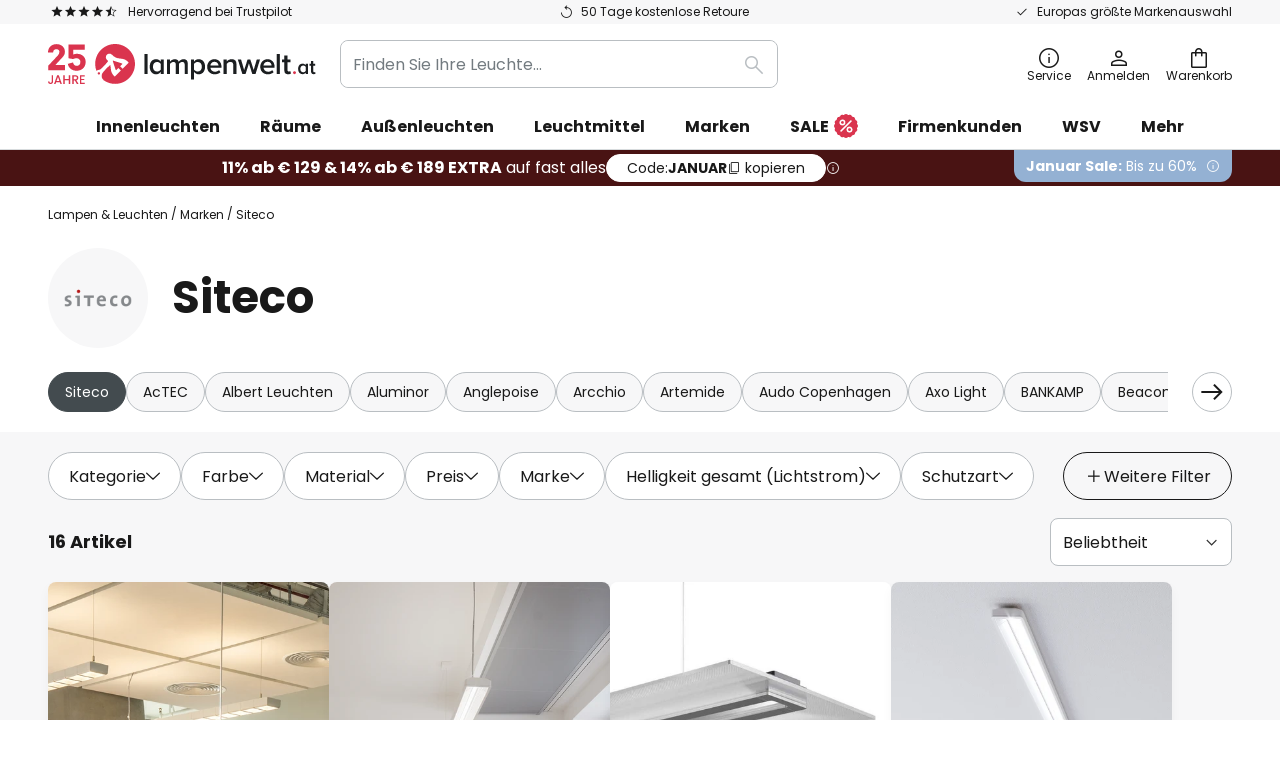

--- FILE ---
content_type: text/html; charset=UTF-8
request_url: https://www.lampenwelt.at/c/marken/siteco
body_size: 75172
content:
 <!doctype html><html lang="de"><head ><script nonce="Jb0sDArY+mSJ7bGKL/uRew==" data-prevent-move="text/x-magento-template">window.gdprAppliesGlobally=true;if(!("cmp_id" in window)||window.cmp_id<1){window.cmp_id=0}if(!("cmp_cdid" in window)){window.cmp_cdid="ce038dc4322e"}if(!("cmp_params" in window)){window.cmp_params=""}if(!("cmp_host" in window)){window.cmp_host="delivery.consentmanager.net"}if(!("cmp_cdn" in window)){window.cmp_cdn="cdn.consentmanager.net"}if(!("cmp_proto" in window)){window.cmp_proto="https:"}if(!("cmp_codesrc" in window)){window.cmp_codesrc="19"}window.cmp_getsupportedLangs=function(){var b=["DE","EN","FR","IT","NO","DA","FI","ES","PT","RO","BG","ET","EL","GA","HR","LV","LT","MT","NL","PL","SV","SK","SL","CS","HU","RU","SR","ZH","TR","UK","AR","BS"];if("cmp_customlanguages" in window){for(var a=0;a<window.cmp_customlanguages.length;a++){b.push(window.cmp_customlanguages[a].l.toUpperCase())}}return b};window.cmp_getRTLLangs=function(){var a=["AR"];if("cmp_customlanguages" in window){for(var b=0;b<window.cmp_customlanguages.length;b++){if("r" in window.cmp_customlanguages[b]&&window.cmp_customlanguages[b].r){a.push(window.cmp_customlanguages[b].l)}}}return a};window.cmp_getlang=function(j){if(typeof(j)!="boolean"){j=true}if(j&&typeof(cmp_getlang.usedlang)=="string"&&cmp_getlang.usedlang!==""){return cmp_getlang.usedlang}var g=window.cmp_getsupportedLangs();var c=[];var f=location.hash;var e=location.search;var a="languages" in navigator?navigator.languages:[];if(f.indexOf("cmplang=")!=-1){c.push(f.substr(f.indexOf("cmplang=")+8,2).toUpperCase())}else{if(e.indexOf("cmplang=")!=-1){c.push(e.substr(e.indexOf("cmplang=")+8,2).toUpperCase())}else{if("cmp_setlang" in window&&window.cmp_setlang!=""){c.push(window.cmp_setlang.toUpperCase())}else{if(a.length>0){for(var d=0;d<a.length;d++){c.push(a[d])}}}}}if("language" in navigator){c.push(navigator.language)}if("userLanguage" in navigator){c.push(navigator.userLanguage)}var h="";for(var d=0;d<c.length;d++){var b=c[d].toUpperCase();if(g.indexOf(b)!=-1){h=b;break}if(b.indexOf("-")!=-1){b=b.substr(0,2)}if(g.indexOf(b)!=-1){h=b;break}}if(h==""&&typeof(cmp_getlang.defaultlang)=="string"&&cmp_getlang.defaultlang!==""){return cmp_getlang.defaultlang}else{if(h==""){h="EN"}}h=h.toUpperCase();return h};(function(){var n=document;var p=window;var f="";var b="_en";if("cmp_getlang" in p){f=p.cmp_getlang().toLowerCase();if("cmp_customlanguages" in p){for(var h=0;h<p.cmp_customlanguages.length;h++){if(p.cmp_customlanguages[h].l.toUpperCase()==f.toUpperCase()){f="en";break}}}b="_"+f}function g(e,d){var l="";e+="=";var i=e.length;if(location.hash.indexOf(e)!=-1){l=location.hash.substr(location.hash.indexOf(e)+i,9999)}else{if(location.search.indexOf(e)!=-1){l=location.search.substr(location.search.indexOf(e)+i,9999)}else{return d}}if(l.indexOf("&")!=-1){l=l.substr(0,l.indexOf("&"))}return l}var j=("cmp_proto" in p)?p.cmp_proto:"https:";if(j!="http:"&&j!="https:"){j="https:"}var k=("cmp_ref" in p)?p.cmp_ref:location.href;var q=n.createElement("script");q.setAttribute("data-cmp-ab","1");var c=g("cmpdesign","");var a=g("cmpregulationkey","");var o=g("cmpatt","");q.src=j+"//"+p.cmp_host+"/delivery/cmp.php?"+("cmp_id" in p&&p.cmp_id>0?"id="+p.cmp_id:"")+("cmp_cdid" in p?"cdid="+p.cmp_cdid:"")+"&h="+encodeURIComponent(k)+(c!=""?"&cmpdesign="+encodeURIComponent(c):"")+(a!=""?"&cmpregulationkey="+encodeURIComponent(a):"")+(o!=""?"&cmatt="+encodeURIComponent(o):"")+("cmp_params" in p?"&"+p.cmp_params:"")+(n.cookie.length>0?"&__cmpfcc=1":"")+"&l="+f.toLowerCase()+"&o="+(new Date()).getTime();q.type="text/javascript";q.async=true;if(n.currentScript&&n.currentScript.parentElement){n.currentScript.parentElement.appendChild(q)}else{if(n.body){n.body.appendChild(q)}else{var m=n.getElementsByTagName("body");if(m.length==0){m=n.getElementsByTagName("div")}if(m.length==0){m=n.getElementsByTagName("span")}if(m.length==0){m=n.getElementsByTagName("ins")}if(m.length==0){m=n.getElementsByTagName("script")}if(m.length==0){m=n.getElementsByTagName("head")}if(m.length>0){m[0].appendChild(q)}}}var q=n.createElement("script");q.src=j+"//"+p.cmp_cdn+"/delivery/js/cmp"+b+".min.js";q.type="text/javascript";q.setAttribute("data-cmp-ab","1");q.async=true;if(n.currentScript&&n.currentScript.parentElement){n.currentScript.parentElement.appendChild(q)}else{if(n.body){n.body.appendChild(q)}else{var m=n.getElementsByTagName("body");if(m.length==0){m=n.getElementsByTagName("div")}if(m.length==0){m=n.getElementsByTagName("span")}if(m.length==0){m=n.getElementsByTagName("ins")}if(m.length==0){m=n.getElementsByTagName("script")}if(m.length==0){m=n.getElementsByTagName("head")}if(m.length>0){m[0].appendChild(q)}}}})();window.cmp_addFrame=function(b){if(!window.frames[b]){if(document.body){var a=document.createElement("iframe");a.style.cssText="display:none";if("cmp_cdn" in window&&"cmp_ultrablocking" in window&&window.cmp_ultrablocking>0){a.src="//"+window.cmp_cdn+"/delivery/empty.html"}a.name=b;document.body.appendChild(a)}else{window.setTimeout(window.cmp_addFrame,10,b)}}};window.cmp_rc=function(h){var b=document.cookie;var f="";var d=0;while(b!=""&&d<100){d++;while(b.substr(0,1)==" "){b=b.substr(1,b.length)}var g=b.substring(0,b.indexOf("="));if(b.indexOf(";")!=-1){var c=b.substring(b.indexOf("=")+1,b.indexOf(";"))}else{var c=b.substr(b.indexOf("=")+1,b.length)}if(h==g){f=c}var e=b.indexOf(";")+1;if(e==0){e=b.length}b=b.substring(e,b.length)}return(f)};window.cmp_stub=function(){var a=arguments;__cmp.a=__cmp.a||[];if(!a.length){return __cmp.a}else{if(a[0]==="ping"){if(a[1]===2){a[2]({gdprApplies:gdprAppliesGlobally,cmpLoaded:false,cmpStatus:"stub",displayStatus:"hidden",apiVersion:"2.0",cmpId:31},true)}else{a[2](false,true)}}else{if(a[0]==="getUSPData"){a[2]({version:1,uspString:window.cmp_rc("")},true)}else{if(a[0]==="getTCData"){__cmp.a.push([].slice.apply(a))}else{if(a[0]==="addEventListener"||a[0]==="removeEventListener"){__cmp.a.push([].slice.apply(a))}else{if(a.length==4&&a[3]===false){a[2]({},false)}else{__cmp.a.push([].slice.apply(a))}}}}}}};window.cmp_msghandler=function(d){var a=typeof d.data==="string";try{var c=a?JSON.parse(d.data):d.data}catch(f){var c=null}if(typeof(c)==="object"&&c!==null&&"__cmpCall" in c){var b=c.__cmpCall;window.__cmp(b.command,b.parameter,function(h,g){var e={__cmpReturn:{returnValue:h,success:g,callId:b.callId}};d.source.postMessage(a?JSON.stringify(e):e,"*")})}if(typeof(c)==="object"&&c!==null&&"__uspapiCall" in c){var b=c.__uspapiCall;window.__uspapi(b.command,b.version,function(h,g){var e={__uspapiReturn:{returnValue:h,success:g,callId:b.callId}};d.source.postMessage(a?JSON.stringify(e):e,"*")})}if(typeof(c)==="object"&&c!==null&&"__tcfapiCall" in c){var b=c.__tcfapiCall;window.__tcfapi(b.command,b.version,function(h,g){var e={__tcfapiReturn:{returnValue:h,success:g,callId:b.callId}};d.source.postMessage(a?JSON.stringify(e):e,"*")},b.parameter)}};window.cmp_setStub=function(a){if(!(a in window)||(typeof(window[a])!=="function"&&typeof(window[a])!=="object"&&(typeof(window[a])==="undefined"||window[a]!==null))){window[a]=window.cmp_stub;window[a].msgHandler=window.cmp_msghandler;window.addEventListener("message",window.cmp_msghandler,false)}};window.cmp_addFrame("__cmpLocator");if(!("cmp_disableusp" in window)||!window.cmp_disableusp){window.cmp_addFrame("__uspapiLocator")}if(!("cmp_disabletcf" in window)||!window.cmp_disabletcf){window.cmp_addFrame("__tcfapiLocator")}window.cmp_setStub("__cmp");if(!("cmp_disabletcf" in window)||!window.cmp_disabletcf){window.cmp_setStub("__tcfapi")}if(!("cmp_disableusp" in window)||!window.cmp_disableusp){window.cmp_setStub("__uspapi")};</script> <meta charset="utf-8"/>
<meta name="title" content="SITECO Leuchten &amp; Lampen | Lampenwelt.at"/>
<meta name="description" content="Exklusive Leuchten &amp; Lampen von SITECO ✓ Einfach und sicher online bestellen ✓ Kauf auf Rechnung ✓ Trusted Shop ✓ Kostenlose telefonische Beratung"/>
<meta name="robots" content="INDEX,FOLLOW"/>
<meta name="viewport" content="width=device-width, initial-scale=1"/>
<meta name="format-detection" content="telephone=no"/>
<title>SITECO Leuchten &amp; Lampen | Lampenwelt.at</title>
<link  rel="stylesheet" type="text/css"  media="all" href="https://www.lampenwelt.at/static/version1768401160/base/Magento/base/default/mage/calendar.min.css" />
<link  rel="stylesheet" type="text/css"  media="all" href="https://www.lampenwelt.at/static/version1768401160/frontend/LW/LUX2/default/css/styles-m.min.css" />
<link  rel="stylesheet" type="text/css"  media="all" href="https://www.lampenwelt.at/static/version1768401160/base/Magento/base/default/jquery/uppy/dist/uppy-custom.min.css" />
<link  rel="stylesheet" type="text/css"  media="all" href="https://www.lampenwelt.at/static/version1768401160/frontend/Magento/base/default/Payone_Core/css/payone.min.css" />
<link  rel="stylesheet" type="text/css"  media="all" href="https://www.lampenwelt.at/static/version1768401160/frontend/Magento/base/default/LW_SwiperJs/lib/swiper.min.css" />
<link  rel="stylesheet" type="text/css"  media="screen and (min-width: 768px)" href="https://www.lampenwelt.at/static/version1768401160/frontend/LW/LUX2/default/css/styles-l.min.css" />






<link  rel="preload" as="font" crossorigin="anonymous" href="/asset/font/lw-iconfont-20251106/lw-iconfont.woff2" />
<link  rel="preload" as="font" crossorigin="anonymous" href="/asset/font/poppins/Poppins-Regular.woff2" />
<link  rel="preload" as="font" crossorigin="anonymous" href="/asset/font/poppins/Poppins-Bold.woff2" />
<link  rel="icon" type="image/png" sizes="48x48" href="/logo/lampenwelt/favicon-48x48.png" />
<link  rel="icon" type="image/svg+xml" href="/logo/lampenwelt/favicon.svg" />
<link  rel="shortcut icon" href="/logo/lampenwelt/favicon.ico" />
<link  rel="apple-touch-icon" sizes="180x180" href="/logo/lampenwelt/apple-touch-icon.png" />
<link  rel="manifest" href="/logo/lampenwelt/site.webmanifest" />
<link  rel="canonical" href="https://www.lampenwelt.at/c/marken/siteco" />
   <script nonce="Jb0sDArY+mSJ7bGKL/uRew==" type="text/javascript" data-prevent-move="text/x-magento-template">
    window.dataLayer = window.dataLayer || [];
    window.dataLayer.push({"pageType":"categoryPage","deviceCategory":"d","topProductIds":["8600019","8600018","8600029"],"categoryPathNames":["brands","siteco"],"categoryProductCount":16,"categoryPageIndex":1,"breadcrumbIds":["397","1248"]})</script> <script nonce="Jb0sDArY+mSJ7bGKL/uRew==" id="gtmScript" type="text/javascript" data-prevent-move="text/x-magento-template">
        const whenPageActivated = new Promise((resolve) => {
            if (document.prerendering) {
                document.addEventListener('prerenderingchange', resolve, {
                    once: true
                });
            } else {
                resolve();
            }
        });

        async function initAnalytics() {
            await whenPageActivated;

            window.dataLayer = window.dataLayer || [];
            window.dlCurrencyCode = "EUR";

            <!-- GOOGLE TAG MANAGER -->
            (function (w, d, s, l, i) {
                w[l] = w[l] || [];
                w[l].push({
                    'gtm.start': new Date().getTime(),
                    event: 'gtm.js'
                });
                var f = d.getElementsByTagName(s)[0],
                    j = d.createElement(s),
                    dl = l != 'dataLayer' ? '&l=' + l : '';
                j.async = true;
                j.src = 'https://collector.sst.lampenwelt.at/gtm.js?id=' + i + dl;
                var n = d.querySelector('[nonce]');
                n && j.setAttribute('nonce', n.nonce || n.getAttribute('nonce'));
                f.parentNode.insertBefore(j, f);
            })(window, document, 'script', 'dataLayer', 'GTM\u002DWN53QXZF');
            <!-- END GOOGLE TAG MANAGER -->
        }

        initAnalytics();</script>     <style> .search-autocomplete { display: none !important; }</style>      <link href="https://www.lampenwelt.at/static/version1768401160/frontend/LW/base/default/Bloomreach_Connector/css/variables.min.css" rel="stylesheet">   <style></style>    <style></style>   <link rel="alternate" href="https://www.lampenwelt.at/c/marken/siteco" hreflang="de-AT"/> <link rel="alternate" href="https://www.lumories.bg/c/marki/siteco" hreflang="bg-BG"/> <link rel="alternate" href="https://www.lumories.cz/c/vsechny-znacky/siteco" hreflang="cs-CZ"/> <link rel="alternate" href="https://www.lampegiganten.dk/c/alle-brands/siteco" hreflang="da-DK"/> <link rel="alternate" href="https://www.lampenwelt.ch/c/marken/siteco" hreflang="de-CH"/> <link rel="alternate" href="https://www.lampenwelt.de/c/marken/siteco" hreflang="de-DE"/> <link rel="alternate" href="https://www.lumories.gr/c/markes/siteco" hreflang="el-GR"/> <link rel="alternate" href="https://www.lights.ie/c/all-brands/siteco" hreflang="en-IE"/> <link rel="alternate" href="https://www.lampara.es/c/todas-las-marcas/siteco" hreflang="es-ES"/> <link rel="alternate" href="https://www.lumories.ee/c/kaubamargid/siteco" hreflang="et-EE"/> <link rel="alternate" href="https://www.nettilamppu.fi/c/kaikki-tuotemerkit/siteco" hreflang="fi-FI"/> <link rel="alternate" href="https://fr.lumories.ch/c/toutes-les-marques/siteco" hreflang="fr-CH"/> <link rel="alternate" href="https://www.luminaire.fr/c/toutes-les-marques/siteco" hreflang="fr-FR"/> <link rel="alternate" href="https://www.lumories.hr/c/brendovi/siteco" hreflang="hr-HR"/> <link rel="alternate" href="https://www.feny24.hu/c/markak/siteco" hreflang="hu-HU"/> <link rel="alternate" href="https://www.lampade.it/c/tutte-le-marche/siteco" hreflang="it-IT"/> <link rel="alternate" href="https://www.lumories.lt/c/prekes-zenklai/siteco" hreflang="lt-LT"/> <link rel="alternate" href="https://www.lumories.lv/c/zimoli/siteco" hreflang="lv-LV"/> <link rel="alternate" href="https://www.lampegiganten.no/c/alle-merker/siteco" hreflang="nb-NO"/> <link rel="alternate" href="https://www.lampen24.be/c/alle-merken/siteco" hreflang="nl-BE"/> <link rel="alternate" href="https://www.lampen24.nl/c/alle-merken/siteco" hreflang="nl-NL"/> <link rel="alternate" href="https://www.lampy.pl/c/producent/siteco" hreflang="pl-PL"/> <link rel="alternate" href="https://www.lumories.pt/c/marcas/siteco" hreflang="pt-PT"/> <link rel="alternate" href="https://www.lumories.ro/c/marci/siteco" hreflang="ro-RO"/> <link rel="alternate" href="https://www.lumories.sk/c/vsetky-znacky/siteco" hreflang="sk-SK"/> <link rel="alternate" href="https://www.lumories.si/c/blagovne-znamke/siteco" hreflang="sl-SI"/> <link rel="alternate" href="https://www.lamp24.se/c/alla-maerken/siteco" hreflang="sv-SE"/> <link rel="alternate" href="https://www.lampenwelt.de/c/marken/siteco" hreflang="x-default"/><!--We can use this context to add some thing in future-->    <script nonce="Jb0sDArY+mSJ7bGKL/uRew==" data-prevent-move="text/x-magento-template">
    window.kameleoonQueue = window.kameleoonQueue || [];</script><script nonce="Jb0sDArY+mSJ7bGKL/uRew==" data-prevent-move="text/x-magento-template"
        src="//pu8bufhtgh.kameleoon.eu/kameleoon.js"
        async=""></script> <script nonce="Jb0sDArY+mSJ7bGKL/uRew==" type="text/javascript" data-prevent-move="text/x-magento-template">
    ;window.NREUM || (NREUM = {});
    NREUM.init = {
         distributed_tracing: { enabled: true },
        privacy: { cookies_enabled: true },
    };
    ;NREUM.loader_config = {
        accountID: '3827620',
        trustKey: '3827620',
        agentID: "538461996",
        licenseKey: 'NRJS-a9f247f553a89a71d7d',
        applicationID: "390940652",
    };
    ;NREUM.info = {
        beacon: 'bam.eu01.nr-data.net',
        errorBeacon: 'bam.eu01.nr-data.net',
        licenseKey: 'NRJS-a9f247f553a89a71d7d',
        applicationID: "390940652",
        sa: 1,
    };
    ;/*! For license information please see nr - loader - spa - 1.285.0.min.js.LICENSE.txt */
    (() => {
        var e, t, r = {
            8122: (e, t, r) => {
                'use strict';
                r.d(t, { a: () => i });
                var n = r(944);

                function i(e, t) {
                    try {
                        if (!e || 'object' != typeof e) return (0, n.R)(3);
                        if (!t || 'object' != typeof t) return (0, n.R)(4);
                        const r = Object.create(Object.getPrototypeOf(t), Object.getOwnPropertyDescriptors(t)),
                            o = 0 === Object.keys(r).length ? e : r;
                        for (let a in o) if (void 0 !== e[a]) try {
                            if (null === e[a]) {
                                r[a] = null;
                                continue;
                            }
                            Array.isArray(e[a]) && Array.isArray(t[a]) ? r[a] = Array.from(new Set([...e[a], ...t[a]])) : 'object' == typeof e[a] && 'object' == typeof t[a] ? r[a] = i(e[a], t[a]) : r[a] = e[a];
                        } catch (e) {
                            (0, n.R)(1, e);
                        }
                        return r;
                    } catch (e) {
                        (0, n.R)(2, e);
                    }
                }
            }, 2555: (e, t, r) => {
                'use strict';
                r.d(t, { Vp: () => c, fn: () => s, x1: () => u });
                var n = r(384), i = r(8122);
                const o = {
                    beacon: n.NT.beacon,
                    errorBeacon: n.NT.errorBeacon,
                    licenseKey: void 0,
                    applicationID: void 0,
                    sa: void 0,
                    queueTime: void 0,
                    applicationTime: void 0,
                    ttGuid: void 0,
                    user: void 0,
                    account: void 0,
                    product: void 0,
                    extra: void 0,
                    jsAttributes: {},
                    userAttributes: void 0,
                    atts: void 0,
                    transactionName: void 0,
                    tNamePlain: void 0,
                }, a = {};

                function s(e) {
                    try {
                        const t = c(e);
                        return !!t.licenseKey && !!t.errorBeacon && !!t.applicationID;
                    } catch (e) {
                        return !1;
                    }
                }

                function c(e) {
                    if (!e) throw new Error('All info objects require an agent identifier!');
                    if (!a[e]) throw new Error('Info for '.concat(e, ' was never set'));
                    return a[e];
                }

                function u(e, t) {
                    if (!e) throw new Error('All info objects require an agent identifier!');
                    a[e] = (0, i.a)(t, o);
                    const r = (0, n.nY)(e);
                    r && (r.info = a[e]);
                }
            }, 9417: (e, t, r) => {
                'use strict';
                r.d(t, { D0: () => h, gD: () => g, xN: () => p });
                var n = r(3333);
                const i = e => {
                    if (!e || 'string' != typeof e) return !1;
                    try {
                        document.createDocumentFragment().querySelector(e);
                    } catch {
                        return !1;
                    }
                    return !0;
                };
                var o = r(2614), a = r(944), s = r(384), c = r(8122);
                const u = '[data-nr-mask]', d = () => {
                    const e = {
                        feature_flags: [],
                        experimental: { marks: !1, measures: !1, resources: !1 },
                        mask_selector: '*',
                        block_selector: '[data-nr-block]',
                        mask_input_options: {
                            color: !1,
                            date: !1,
                            'datetime-local': !1,
                            email: !1,
                            month: !1,
                            number: !1,
                            range: !1,
                            search: !1,
                            tel: !1,
                            text: !1,
                            time: !1,
                            url: !1,
                            week: !1,
                            textarea: !1,
                            select: !1,
                            password: !0,
                        },
                    };
                    return {
                        ajax: { deny_list: void 0, block_internal: !0, enabled: !0, autoStart: !0 },
                        distributed_tracing: {
                            enabled: void 0,
                            exclude_newrelic_header: void 0,
                            cors_use_newrelic_header: void 0,
                            cors_use_tracecontext_headers: void 0,
                            allowed_origins: void 0,
                        },
                        get feature_flags() {
                            return e.feature_flags;
                        },
                        set feature_flags(t) {
                            e.feature_flags = t;
                        },
                        generic_events: { enabled: !0, autoStart: !0 },
                        harvest: { interval: 30 },
                        jserrors: { enabled: !0, autoStart: !0 },
                        logging: { enabled: !0, autoStart: !0 },
                        metrics: { enabled: !0, autoStart: !0 },
                        obfuscate: void 0,
                        page_action: { enabled: !0 },
                        page_view_event: { enabled: !0, autoStart: !0 },
                        page_view_timing: { enabled: !0, autoStart: !0 },
                        performance: {
                            get capture_marks() {
                                return e.feature_flags.includes(n.$v.MARKS) || e.experimental.marks;
                            }, set capture_marks(t) {
                                e.experimental.marks = t;
                            }, get capture_measures() {
                                return e.feature_flags.includes(n.$v.MEASURES) || e.experimental.measures;
                            }, set capture_measures(t) {
                                e.experimental.measures = t;
                            }, capture_detail: !0, resources: {
                                get enabled() {
                                    return e.feature_flags.includes(n.$v.RESOURCES) || e.experimental.resources;
                                }, set enabled(t) {
                                    e.experimental.resources = t;
                                }, asset_types: [], first_party_domains: [], ignore_newrelic: !0,
                            },
                        },
                        privacy: { cookies_enabled: !0 },
                        proxy: { assets: void 0, beacon: void 0 },
                        session: { expiresMs: o.wk, inactiveMs: o.BB },
                        session_replay: {
                            autoStart: !0,
                            enabled: !1,
                            preload: !1,
                            sampling_rate: 10,
                            error_sampling_rate: 100,
                            collect_fonts: !1,
                            inline_images: !1,
                            fix_stylesheets: !0,
                            mask_all_inputs: !0,
                            get mask_text_selector() {
                                return e.mask_selector;
                            },
                            set mask_text_selector(t) {
                                i(t) ? e.mask_selector = ''.concat(t, ',').concat(u) : '' === t || null === t ? e.mask_selector = u : (0, a.R)(5, t);
                            },
                            get block_class() {
                                return 'nr-block';
                            },
                            get ignore_class() {
                                return 'nr-ignore';
                            },
                            get mask_text_class() {
                                return 'nr-mask';
                            },
                            get block_selector() {
                                return e.block_selector;
                            },
                            set block_selector(t) {
                                i(t) ? e.block_selector += ','.concat(t) : '' !== t && (0, a.R)(6, t);
                            },
                            get mask_input_options() {
                                return e.mask_input_options;
                            },
                            set mask_input_options(t) {
                                t && 'object' == typeof t ? e.mask_input_options = {
                                    ...t,
                                    password: !0,
                                } : (0, a.R)(7, t);
                            },
                        },
                        session_trace: { enabled: !0, autoStart: !0 },
                        soft_navigations: { enabled: !0, autoStart: !0 },
                        spa: { enabled: !0, autoStart: !0 },
                        ssl: void 0,
                        user_actions: { enabled: !0, elementAttributes: ['id', 'className', 'tagName', 'type'] },
                    };
                }, l = {}, f = 'All configuration objects require an agent identifier!';

                function h(e) {
                    if (!e) throw new Error(f);
                    if (!l[e]) throw new Error('Configuration for '.concat(e, ' was never set'));
                    return l[e];
                }

                function p(e, t) {
                    if (!e) throw new Error(f);
                    l[e] = (0, c.a)(t, d());
                    const r = (0, s.nY)(e);
                    r && (r.init = l[e]);
                }

                function g(e, t) {
                    if (!e) throw new Error(f);
                    var r = h(e);
                    if (r) {
                        for (var n = t.split('.'), i = 0; i < n.length - 1; i++) if ('object' != typeof (r = r[n[i]])) return;
                        r = r[n[n.length - 1]];
                    }
                    return r;
                }
            }, 5603: (e, t, r) => {
                'use strict';
                r.d(t, { a: () => c, o: () => s });
                var n = r(384), i = r(8122);
                const o = {
                    accountID: void 0,
                    trustKey: void 0,
                    agentID: void 0,
                    licenseKey: void 0,
                    applicationID: void 0,
                    xpid: void 0,
                }, a = {};

                function s(e) {
                    if (!e) throw new Error('All loader-config objects require an agent identifier!');
                    if (!a[e]) throw new Error('LoaderConfig for '.concat(e, ' was never set'));
                    return a[e];
                }

                function c(e, t) {
                    if (!e) throw new Error('All loader-config objects require an agent identifier!');
                    a[e] = (0, i.a)(t, o);
                    const r = (0, n.nY)(e);
                    r && (r.loader_config = a[e]);
                }
            }, 3371: (e, t, r) => {
                'use strict';
                r.d(t, { V: () => f, f: () => l });
                var n = r(8122), i = r(384), o = r(6154), a = r(9324);
                let s = 0;
                const c = { buildEnv: a.F3, distMethod: a.Xs, version: a.xv, originTime: o.WN }, u = {
                    customTransaction: void 0,
                    disabled: !1,
                    isolatedBacklog: !1,
                    loaderType: void 0,
                    maxBytes: 3e4,
                    onerror: void 0,
                    ptid: void 0,
                    releaseIds: {},
                    appMetadata: {},
                    session: void 0,
                    denyList: void 0,
                    timeKeeper: void 0,
                    obfuscator: void 0,
                    harvester: void 0,
                }, d = {};

                function l(e) {
                    if (!e) throw new Error('All runtime objects require an agent identifier!');
                    if (!d[e]) throw new Error('Runtime for '.concat(e, ' was never set'));
                    return d[e];
                }

                function f(e, t) {
                    if (!e) throw new Error('All runtime objects require an agent identifier!');
                    d[e] = { ...(0, n.a)(t, u), ...c }, Object.hasOwnProperty.call(d[e], 'harvestCount') || Object.defineProperty(d[e], 'harvestCount', { get: () => ++s });
                    const r = (0, i.nY)(e);
                    r && (r.runtime = d[e]);
                }
            }, 9324: (e, t, r) => {
                'use strict';
                r.d(t, { F3: () => i, Xs: () => o, Yq: () => a, xv: () => n });
                const n = '1.285.0', i = 'PROD', o = 'CDN', a = '^2.0.0-alpha.18';
            }, 6154: (e, t, r) => {
                'use strict';
                r.d(t, {
                    A4: () => s,
                    OF: () => d,
                    RI: () => i,
                    WN: () => h,
                    bv: () => o,
                    gm: () => a,
                    lR: () => f,
                    m: () => u,
                    mw: () => c,
                    sb: () => l,
                });
                var n = r(1863);
                const i = 'undefined' != typeof window && !!window.document,
                    o = 'undefined' != typeof WorkerGlobalScope && ('undefined' != typeof self && self instanceof WorkerGlobalScope && self.navigator instanceof WorkerNavigator || 'undefined' != typeof globalThis && globalThis instanceof WorkerGlobalScope && globalThis.navigator instanceof WorkerNavigator),
                    a = i ? window : 'undefined' != typeof WorkerGlobalScope && ('undefined' != typeof self && self instanceof WorkerGlobalScope && self || 'undefined' != typeof globalThis && globalThis instanceof WorkerGlobalScope && globalThis),
                    s = 'complete' === a?.document?.readyState, c = Boolean('hidden' === a?.document?.visibilityState),
                    u = '' + a?.location, d = /iPad|iPhone|iPod/.test(a.navigator?.userAgent),
                    l = d && 'undefined' == typeof SharedWorker, f = (() => {
                        const e = a.navigator?.userAgent?.match(/Firefox[/\s](\d+\.\d+)/);
                        return Array.isArray(e) && e.length >= 2 ? +e[1] : 0;
                    })(), h = Date.now() - (0, n.t)();
            }, 7295: (e, t, r) => {
                'use strict';
                r.d(t, { Xv: () => a, gX: () => i, iW: () => o });
                var n = [];

                function i(e) {
                    if (!e || o(e)) return !1;
                    if (0 === n.length) return !0;
                    for (var t = 0; t < n.length; t++) {
                        var r = n[t];
                        if ('*' === r.hostname) return !1;
                        if (s(r.hostname, e.hostname) && c(r.pathname, e.pathname)) return !1;
                    }
                    return !0;
                }

                function o(e) {
                    return void 0 === e.hostname;
                }

                function a(e) {
                    if (n = [], e && e.length) for (var t = 0; t < e.length; t++) {
                        let r = e[t];
                        if (!r) continue;
                        0 === r.indexOf('http://') ? r = r.substring(7) : 0 === r.indexOf('https://') && (r = r.substring(8));
                        const i = r.indexOf('/');
                        let o, a;
                        i > 0 ? (o = r.substring(0, i), a = r.substring(i)) : (o = r, a = '');
                        let [s] = o.split(':');
                        n.push({ hostname: s, pathname: a });
                    }
                }

                function s(e, t) {
                    return !(e.length > t.length) && t.indexOf(e) === t.length - e.length;
                }

                function c(e, t) {
                    return 0 === e.indexOf('/') && (e = e.substring(1)), 0 === t.indexOf('/') && (t = t.substring(1)), '' === e || e === t;
                }
            }, 3241: (e, t, r) => {
                'use strict';
                r.d(t, { W: () => o });
                var n = r(6154);
                const i = 'newrelic';

                function o(e = {}) {
                    try {
                        n.gm.dispatchEvent(new CustomEvent(i, { detail: e }));
                    } catch (e) {
                    }
                }
            }, 1687: (e, t, r) => {
                'use strict';
                r.d(t, { Ak: () => c, Ze: () => l, x3: () => u });
                var n = r(7836), i = r(3606), o = r(860), a = r(2646);
                const s = {};

                function c(e, t) {
                    const r = { staged: !1, priority: o.P3[t] || 0 };
                    d(e), s[e].get(t) || s[e].set(t, r);
                }

                function u(e, t) {
                    e && s[e] && (s[e].get(t) && s[e].delete(t), h(e, t, !1), s[e].size && f(e));
                }

                function d(e) {
                    if (!e) throw new Error('agentIdentifier required');
                    s[e] || (s[e] = new Map);
                }

                function l(e = '', t = 'feature', r = !1) {
                    if (d(e), !e || !s[e].get(t) || r) return h(e, t);
                    s[e].get(t).staged = !0, f(e);
                }

                function f(e) {
                    const t = Array.from(s[e]);
                    t.every((([e, t]) => t.staged)) && (t.sort(((e, t) => e[1].priority - t[1].priority)), t.forEach((([t]) => {
                        s[e].delete(t), h(e, t);
                    })));
                }

                function h(e, t, r = !0) {
                    const o = e ? n.ee.get(e) : n.ee, s = i.i.handlers;
                    if (!o.aborted && o.backlog && s) {
                        if (r) {
                            const e = o.backlog[t], r = s[t];
                            if (r) {
                                for (let t = 0; e && t < e.length; ++t) p(e[t], r);
                                Object.entries(r).forEach((([e, t]) => {
                                    Object.values(t || {}).forEach((t => {
                                        t[0]?.on && t[0]?.context() instanceof a.y && t[0].on(e, t[1]);
                                    }));
                                }));
                            }
                        }
                        o.isolatedBacklog || delete s[t], o.backlog[t] = null, o.emit('drain-' + t, []);
                    }
                }

                function p(e, t) {
                    var r = e[1];
                    Object.values(t[r] || {}).forEach((t => {
                        var r = e[0];
                        if (t[0] === r) {
                            var n = t[1], i = e[3], o = e[2];
                            n.apply(i, o);
                        }
                    }));
                }
            }, 7836: (e, t, r) => {
                'use strict';
                r.d(t, { P: () => c, ee: () => u });
                var n = r(384), i = r(8990), o = r(3371), a = r(2646), s = r(5607);
                const c = 'nr@context:'.concat(s.W), u = function e(t, r) {
                    var n = {}, s = {}, d = {}, l = !1;
                    try {
                        l = 16 === r.length && (0, o.f)(r).isolatedBacklog;
                    } catch (e) {
                    }
                    var f = {
                        on: p,
                        addEventListener: p,
                        removeEventListener: function(e, t) {
                            var r = n[e];
                            if (!r) return;
                            for (var i = 0; i < r.length; i++) r[i] === t && r.splice(i, 1);
                        },
                        emit: function(e, r, n, i, o) {
                            !1 !== o && (o = !0);
                            if (u.aborted && !i) return;
                            t && o && t.emit(e, r, n);
                            for (var a = h(n), c = g(e), d = c.length, l = 0; l < d; l++) c[l].apply(a, r);
                            var p = v()[s[e]];
                            p && p.push([f, e, r, a]);
                            return a;
                        },
                        get: m,
                        listeners: g,
                        context: h,
                        buffer: function(e, t) {
                            const r = v();
                            if (t = t || 'feature', f.aborted) return;
                            Object.entries(e || {}).forEach((([e, n]) => {
                                s[n] = t, t in r || (r[t] = []);
                            }));
                        },
                        abort: function() {
                            f._aborted = !0, Object.keys(f.backlog).forEach((e => {
                                delete f.backlog[e];
                            }));
                        },
                        isBuffering: function(e) {
                            return !!v()[s[e]];
                        },
                        debugId: r,
                        backlog: l ? {} : t && 'object' == typeof t.backlog ? t.backlog : {},
                        isolatedBacklog: l,
                    };
                    return Object.defineProperty(f, 'aborted', {
                        get: () => {
                            let e = f._aborted || !1;
                            return e || (t && (e = t.aborted), e);
                        },
                    }), f;

                    function h(e) {
                        return e && e instanceof a.y ? e : e ? (0, i.I)(e, c, (() => new a.y(c))) : new a.y(c);
                    }

                    function p(e, t) {
                        n[e] = g(e).concat(t);
                    }

                    function g(e) {
                        return n[e] || [];
                    }

                    function m(t) {
                        return d[t] = d[t] || e(f, t);
                    }

                    function v() {
                        return f.backlog;
                    }
                }(void 0, 'globalEE'), d = (0, n.Zm)();
                d.ee || (d.ee = u);
            }, 2646: (e, t, r) => {
                'use strict';
                r.d(t, { y: () => n });

                class n {
                    constructor(e) {
                        this.contextId = e;
                    }
                }
            }, 9908: (e, t, r) => {
                'use strict';
                r.d(t, { d: () => n, p: () => i });
                var n = r(7836).ee.get('handle');

                function i(e, t, r, i, o) {
                    o ? (o.buffer([e], i), o.emit(e, t, r)) : (n.buffer([e], i), n.emit(e, t, r));
                }
            }, 3606: (e, t, r) => {
                'use strict';
                r.d(t, { i: () => o });
                var n = r(9908);
                o.on = a;
                var i = o.handlers = {};

                function o(e, t, r, o) {
                    a(o || n.d, i, e, t, r);
                }

                function a(e, t, r, i, o) {
                    o || (o = 'feature'), e || (e = n.d);
                    var a = t[o] = t[o] || {};
                    (a[r] = a[r] || []).push([e, i]);
                }
            }, 3878: (e, t, r) => {
                'use strict';

                function n(e, t) {
                    return { capture: e, passive: !1, signal: t };
                }

                function i(e, t, r = !1, i) {
                    window.addEventListener(e, t, n(r, i));
                }

                function o(e, t, r = !1, i) {
                    document.addEventListener(e, t, n(r, i));
                }

                r.d(t, { DD: () => o, jT: () => n, sp: () => i });
            }, 5607: (e, t, r) => {
                'use strict';
                r.d(t, { W: () => n });
                const n = (0, r(9566).bz)();
            }, 9566: (e, t, r) => {
                'use strict';
                r.d(t, { LA: () => s, ZF: () => c, bz: () => a, el: () => u });
                var n = r(6154);
                const i = 'xxxxxxxx-xxxx-4xxx-yxxx-xxxxxxxxxxxx';

                function o(e, t) {
                    return e ? 15 & e[t] : 16 * Math.random() | 0;
                }

                function a() {
                    const e = n.gm?.crypto || n.gm?.msCrypto;
                    let t, r = 0;
                    return e && e.getRandomValues && (t = e.getRandomValues(new Uint8Array(30))), i.split('').map((e => 'x' === e ? o(t, r++).toString(16) : 'y' === e ? (3 & o() | 8).toString(16) : e)).join('');
                }

                function s(e) {
                    const t = n.gm?.crypto || n.gm?.msCrypto;
                    let r, i = 0;
                    t && t.getRandomValues && (r = t.getRandomValues(new Uint8Array(e)));
                    const a = [];
                    for (var s = 0; s < e; s++) a.push(o(r, i++).toString(16));
                    return a.join('');
                }

                function c() {
                    return s(16);
                }

                function u() {
                    return s(32);
                }
            }, 2614: (e, t, r) => {
                'use strict';
                r.d(t, { BB: () => a, H3: () => n, g: () => u, iL: () => c, tS: () => s, uh: () => i, wk: () => o });
                const n = 'NRBA', i = 'SESSION', o = 144e5, a = 18e5, s = {
                    STARTED: 'session-started',
                    PAUSE: 'session-pause',
                    RESET: 'session-reset',
                    RESUME: 'session-resume',
                    UPDATE: 'session-update',
                }, c = { SAME_TAB: 'same-tab', CROSS_TAB: 'cross-tab' }, u = { OFF: 0, FULL: 1, ERROR: 2 };
            }, 1863: (e, t, r) => {
                'use strict';

                function n() {
                    return Math.floor(performance.now());
                }

                r.d(t, { t: () => n });
            }, 7485: (e, t, r) => {
                'use strict';
                r.d(t, { D: () => i });
                var n = r(6154);

                function i(e) {
                    if (0 === (e || '').indexOf('data:')) return { protocol: 'data' };
                    try {
                        const t = new URL(e, location.href), r = {
                            port: t.port,
                            hostname: t.hostname,
                            pathname: t.pathname,
                            search: t.search,
                            protocol: t.protocol.slice(0, t.protocol.indexOf(':')),
                            sameOrigin: t.protocol === n.gm?.location?.protocol && t.host === n.gm?.location?.host,
                        };
                        return r.port && '' !== r.port || ('http:' === t.protocol && (r.port = '80'), 'https:' === t.protocol && (r.port = '443')), r.pathname && '' !== r.pathname ? r.pathname.startsWith('/') || (r.pathname = '/'.concat(r.pathname)) : r.pathname = '/', r;
                    } catch (e) {
                        return {};
                    }
                }
            }, 944: (e, t, r) => {
                'use strict';

                function n(e, t) {
                    'function' == typeof console.debug && console.debug('New Relic Warning: https://github.com/newrelic/newrelic-browser-agent/blob/main/docs/warning-codes.md#'.concat(e), t);
                }

                r.d(t, { R: () => n });
            }, 5701: (e, t, r) => {
                'use strict';
                r.d(t, { B: () => a, t: () => s });
                var n = r(7836), i = r(3241);
                const o = new Set, a = {};

                function s(e, t) {
                    const r = n.ee.get(t);
                    a[t] ??= {}, e && 'object' == typeof e && (o.has(t) || (r.emit('rumresp', [e]), a[t] = e, o.add(t), (0, i.W)({
                        agentIdentifier: t,
                        loaded: !0,
                        type: 'lifecycle',
                        name: 'load',
                        feature: void 0,
                        data: e,
                    })));
                }
            }, 8990: (e, t, r) => {
                'use strict';
                r.d(t, { I: () => i });
                var n = Object.prototype.hasOwnProperty;

                function i(e, t, r) {
                    if (n.call(e, t)) return e[t];
                    var i = r();
                    if (Object.defineProperty && Object.keys) try {
                        return Object.defineProperty(e, t, { value: i, writable: !0, enumerable: !1 }), i;
                    } catch (e) {
                    }
                    return e[t] = i, i;
                }
            }, 6389: (e, t, r) => {
                'use strict';

                function n(e, t = 500, r = {}) {
                    const n = r?.leading || !1;
                    let i;
                    return (...r) => {
                        n && void 0 === i && (e.apply(this, r), i = setTimeout((() => {
                            i = clearTimeout(i);
                        }), t)), n || (clearTimeout(i), i = setTimeout((() => {
                            e.apply(this, r);
                        }), t));
                    };
                }

                function i(e) {
                    let t = !1;
                    return (...r) => {
                        t || (t = !0, e.apply(this, r));
                    };
                }

                r.d(t, { J: () => i, s: () => n });
            }, 3304: (e, t, r) => {
                'use strict';
                r.d(t, { A: () => o });
                var n = r(7836);
                const i = () => {
                    const e = new WeakSet;
                    return (t, r) => {
                        if ('object' == typeof r && null !== r) {
                            if (e.has(r)) return;
                            e.add(r);
                        }
                        return r;
                    };
                };

                function o(e) {
                    try {
                        return JSON.stringify(e, i()) ?? '';
                    } catch (e) {
                        try {
                            n.ee.emit('internal-error', [e]);
                        } catch (e) {
                        }
                        return '';
                    }
                }
            }, 5289: (e, t, r) => {
                'use strict';
                r.d(t, { GG: () => o, sB: () => a });
                var n = r(3878);

                function i() {
                    return 'undefined' == typeof document || 'complete' === document.readyState;
                }

                function o(e, t) {
                    if (i()) return e();
                    (0, n.sp)('load', e, t);
                }

                function a(e) {
                    if (i()) return e();
                    (0, n.DD)('DOMContentLoaded', e);
                }
            }, 384: (e, t, r) => {
                'use strict';
                r.d(t, { NT: () => o, US: () => d, Zm: () => a, bQ: () => c, dV: () => s, nY: () => u, pV: () => l });
                var n = r(6154), i = r(1863);
                const o = { beacon: 'bam.nr-data.net', errorBeacon: 'bam.nr-data.net' };

                function a() {
                    return n.gm.NREUM || (n.gm.NREUM = {}), void 0 === n.gm.newrelic && (n.gm.newrelic = n.gm.NREUM), n.gm.NREUM;
                }

                function s() {
                    let e = a();
                    return e.o || (e.o = {
                        ST: n.gm.setTimeout,
                        SI: n.gm.setImmediate,
                        CT: n.gm.clearTimeout,
                        XHR: n.gm.XMLHttpRequest,
                        REQ: n.gm.Request,
                        EV: n.gm.Event,
                        PR: n.gm.Promise,
                        MO: n.gm.MutationObserver,
                        FETCH: n.gm.fetch,
                        WS: n.gm.WebSocket,
                    }), e;
                }

                function c(e, t) {
                    let r = a();
                    r.initializedAgents ??= {}, t.initializedAt = {
                        ms: (0, i.t)(),
                        date: new Date,
                    }, r.initializedAgents[e] = t;
                }

                function u(e) {
                    let t = a();
                    return t.initializedAgents?.[e];
                }

                function d(e, t) {
                    a()[e] = t;
                }

                function l() {
                    return function() {
                        let e = a();
                        const t = e.info || {};
                        e.info = { beacon: o.beacon, errorBeacon: o.errorBeacon, ...t };
                    }(), function() {
                        let e = a();
                        const t = e.init || {};
                        e.init = { ...t };
                    }(), s(), function() {
                        let e = a();
                        const t = e.loader_config || {};
                        e.loader_config = { ...t };
                    }(), a();
                }
            }, 2843: (e, t, r) => {
                'use strict';
                r.d(t, { u: () => i });
                var n = r(3878);

                function i(e, t = !1, r, i) {
                    (0, n.DD)('visibilitychange', (function() {
                        if (t) return void ('hidden' === document.visibilityState && e());
                        e(document.visibilityState);
                    }), r, i);
                }
            }, 8139: (e, t, r) => {
                'use strict';
                r.d(t, { u: () => f });
                var n = r(7836), i = r(3434), o = r(8990), a = r(6154);
                const s = {}, c = a.gm.XMLHttpRequest, u = 'addEventListener', d = 'removeEventListener',
                    l = 'nr@wrapped:'.concat(n.P);

                function f(e) {
                    var t = function(e) {
                        return (e || n.ee).get('events');
                    }(e);
                    if (s[t.debugId]++) return t;
                    s[t.debugId] = 1;
                    var r = (0, i.YM)(t, !0);

                    function f(e) {
                        r.inPlace(e, [u, d], '-', p);
                    }

                    function p(e, t) {
                        return e[1];
                    }

                    return 'getPrototypeOf' in Object && (a.RI && h(document, f), c && h(c.prototype, f), h(a.gm, f)), t.on(u + '-start', (function(e, t) {
                        var n = e[1];
                        if (null !== n && ('function' == typeof n || 'object' == typeof n)) {
                            var i = (0, o.I)(n, l, (function() {
                                var e = {
                                    object: function() {
                                        if ('function' != typeof n.handleEvent) return;
                                        return n.handleEvent.apply(n, arguments);
                                    }, function: n,
                                }[typeof n];
                                return e ? r(e, 'fn-', null, e.name || 'anonymous') : n;
                            }));
                            this.wrapped = e[1] = i;
                        }
                    })), t.on(d + '-start', (function(e) {
                        e[1] = this.wrapped || e[1];
                    })), t;
                }

                function h(e, t, ...r) {
                    let n = e;
                    for (; 'object' == typeof n && !Object.prototype.hasOwnProperty.call(n, u);) n = Object.getPrototypeOf(n);
                    n && t(n, ...r);
                }
            }, 3434: (e, t, r) => {
                'use strict';
                r.d(t, { Jt: () => o, YM: () => c });
                var n = r(7836), i = r(5607);
                const o = 'nr@original:'.concat(i.W);
                var a = Object.prototype.hasOwnProperty, s = !1;

                function c(e, t) {
                    return e || (e = n.ee), r.inPlace = function(e, t, n, i, o) {
                        n || (n = '');
                        const a = '-' === n.charAt(0);
                        for (let s = 0; s < t.length; s++) {
                            const c = t[s], u = e[c];
                            d(u) || (e[c] = r(u, a ? c + n : n, i, c, o));
                        }
                    }, r.flag = o, r;

                    function r(t, r, n, s, c) {
                        return d(t) ? t : (r || (r = ''), nrWrapper[o] = t, function(e, t, r) {
                            if (Object.defineProperty && Object.keys) try {
                                return Object.keys(e).forEach((function(r) {
                                    Object.defineProperty(t, r, {
                                        get: function() {
                                            return e[r];
                                        }, set: function(t) {
                                            return e[r] = t, t;
                                        },
                                    });
                                })), t;
                            } catch (e) {
                                u([e], r);
                            }
                            for (var n in e) a.call(e, n) && (t[n] = e[n]);
                        }(t, nrWrapper, e), nrWrapper);

                        function nrWrapper() {
                            var o, a, d, l;
                            try {
                                a = this, o = [...arguments], d = 'function' == typeof n ? n(o, a) : n || {};
                            } catch (t) {
                                u([t, '', [o, a, s], d], e);
                            }
                            i(r + 'start', [o, a, s], d, c);
                            try {
                                return l = t.apply(a, o);
                            } catch (e) {
                                throw i(r + 'err', [o, a, e], d, c), e;
                            } finally {
                                i(r + 'end', [o, a, l], d, c);
                            }
                        }
                    }

                    function i(r, n, i, o) {
                        if (!s || t) {
                            var a = s;
                            s = !0;
                            try {
                                e.emit(r, n, i, t, o);
                            } catch (t) {
                                u([t, r, n, i], e);
                            }
                            s = a;
                        }
                    }
                }

                function u(e, t) {
                    t || (t = n.ee);
                    try {
                        t.emit('internal-error', e);
                    } catch (e) {
                    }
                }

                function d(e) {
                    return !(e && 'function' == typeof e && e.apply && !e[o]);
                }
            }, 9414: (e, t, r) => {
                'use strict';
                r.d(t, { J: () => c });
                var n = r(7836), i = r(2646), o = r(944), a = r(3434);
                const s = new Map;

                function c(e, t, r, c) {
                    if ('object' != typeof t || !t || 'string' != typeof r || !r || 'function' != typeof t[r]) return (0, o.R)(29);
                    const u = function(e) {
                        return (e || n.ee).get('logger');
                    }(e), d = (0, a.YM)(u), l = new i.y(n.P);
                    l.level = c.level, l.customAttributes = c.customAttributes;
                    const f = t[r]?.[a.Jt] || t[r];
                    return s.set(f, l), d.inPlace(t, [r], 'wrap-logger-', (() => s.get(f))), u;
                }
            }, 9300: (e, t, r) => {
                'use strict';
                r.d(t, { T: () => n });
                const n = r(860).K7.ajax;
            }, 3333: (e, t, r) => {
                'use strict';
                r.d(t, { $v: () => u, TZ: () => n, Zp: () => i, kd: () => c, mq: () => s, nf: () => a, qN: () => o });
                const n = r(860).K7.genericEvents, i = ['auxclick', 'click', 'copy', 'keydown', 'paste', 'scrollend'],
                    o = ['focus', 'blur'], a = 4, s = 1e3, c = ['PageAction', 'UserAction', 'BrowserPerformance'], u = {
                        MARKS: 'experimental.marks',
                        MEASURES: 'experimental.measures',
                        RESOURCES: 'experimental.resources',
                    };
            }, 6774: (e, t, r) => {
                'use strict';
                r.d(t, { T: () => n });
                const n = r(860).K7.jserrors;
            }, 993: (e, t, r) => {
                'use strict';
                r.d(t, { A$: () => o, ET: () => a, TZ: () => s, p_: () => i });
                var n = r(860);
                const i = { ERROR: 'ERROR', WARN: 'WARN', INFO: 'INFO', DEBUG: 'DEBUG', TRACE: 'TRACE' },
                    o = { OFF: 0, ERROR: 1, WARN: 2, INFO: 3, DEBUG: 4, TRACE: 5 }, a = 'log', s = n.K7.logging;
            }, 3785: (e, t, r) => {
                'use strict';
                r.d(t, { R: () => c, b: () => u });
                var n = r(9908), i = r(1863), o = r(860), a = r(8154), s = r(993);

                function c(e, t, r = {}, c = s.p_.INFO) {
                    (0, n.p)(a.xV, ['API/logging/'.concat(c.toLowerCase(), '/called')], void 0, o.K7.metrics, e), (0, n.p)(s.ET, [(0, i.t)(), t, r, c], void 0, o.K7.logging, e);
                }

                function u(e) {
                    return 'string' == typeof e && Object.values(s.p_).some((t => t === e.toUpperCase().trim()));
                }
            }, 8154: (e, t, r) => {
                'use strict';
                r.d(t, { z_: () => o, XG: () => s, TZ: () => n, rs: () => i, xV: () => a });
                r(6154), r(9566), r(384);
                const n = r(860).K7.metrics, i = 'sm', o = 'cm', a = 'storeSupportabilityMetrics',
                    s = 'storeEventMetrics';
            }, 6630: (e, t, r) => {
                'use strict';
                r.d(t, { T: () => n });
                const n = r(860).K7.pageViewEvent;
            }, 782: (e, t, r) => {
                'use strict';
                r.d(t, { T: () => n });
                const n = r(860).K7.pageViewTiming;
            }, 6344: (e, t, r) => {
                'use strict';
                r.d(t, {
                    BB: () => d,
                    G4: () => o,
                    Qb: () => l,
                    TZ: () => i,
                    Ug: () => a,
                    _s: () => s,
                    bc: () => u,
                    yP: () => c,
                });
                var n = r(2614);
                const i = r(860).K7.sessionReplay, o = {
                        RECORD: 'recordReplay',
                        PAUSE: 'pauseReplay',
                        REPLAY_RUNNING: 'replayRunning',
                        ERROR_DURING_REPLAY: 'errorDuringReplay',
                    }, a = .12,
                    s = { DomContentLoaded: 0, Load: 1, FullSnapshot: 2, IncrementalSnapshot: 3, Meta: 4, Custom: 5 },
                    c = { [n.g.ERROR]: 15e3, [n.g.FULL]: 3e5, [n.g.OFF]: 0 }, u = {
                        RESET: { message: 'Session was reset', sm: 'Reset' },
                        IMPORT: { message: 'Recorder failed to import', sm: 'Import' },
                        TOO_MANY: { message: '429: Too Many Requests', sm: 'Too-Many' },
                        TOO_BIG: { message: 'Payload was too large', sm: 'Too-Big' },
                        CROSS_TAB: { message: 'Session Entity was set to OFF on another tab', sm: 'Cross-Tab' },
                        ENTITLEMENTS: {
                            message: 'Session Replay is not allowed and will not be started',
                            sm: 'Entitlement',
                        },
                    }, d = 5e3, l = { API: 'api' };
            }, 5270: (e, t, r) => {
                'use strict';
                r.d(t, { Aw: () => c, CT: () => u, SR: () => s, rF: () => d });
                var n = r(384), i = r(9417), o = r(7767), a = r(6154);

                function s(e) {
                    return !!(0, n.dV)().o.MO && (0, o.V)(e) && !0 === (0, i.gD)(e, 'session_trace.enabled');
                }

                function c(e) {
                    return !0 === (0, i.gD)(e, 'session_replay.preload') && s(e);
                }

                function u(e, t) {
                    const r = t.correctAbsoluteTimestamp(e);
                    return {
                        originalTimestamp: e,
                        correctedTimestamp: r,
                        timestampDiff: e - r,
                        originTime: a.WN,
                        correctedOriginTime: t.correctedOriginTime,
                        originTimeDiff: Math.floor(a.WN - t.correctedOriginTime),
                    };
                }

                function d(e, t) {
                    try {
                        if ('string' == typeof t?.type) {
                            if ('password' === t.type.toLowerCase()) return '*'.repeat(e?.length || 0);
                            if (void 0 !== t?.dataset?.nrUnmask || t?.classList?.contains('nr-unmask')) return e;
                        }
                    } catch (e) {
                    }
                    return 'string' == typeof e ? e.replace(/[\S]/g, '*') : '*'.repeat(e?.length || 0);
                }
            }, 3738: (e, t, r) => {
                'use strict';
                r.d(t, {
                    He: () => i,
                    Kp: () => s,
                    Lc: () => u,
                    Rz: () => d,
                    TZ: () => n,
                    bD: () => o,
                    d3: () => a,
                    jx: () => l,
                    uP: () => c,
                });
                const n = r(860).K7.sessionTrace, i = 'bstResource', o = 'resource', a = '-start', s = '-end',
                    c = 'fn' + a,
                    u = 'fn' + s, d = 'pushState', l = 1e3;
            }, 3962: (e, t, r) => {
                'use strict';
                r.d(t, { AM: () => o, O2: () => c, Qu: () => u, TZ: () => s, ih: () => d, pP: () => a, tC: () => i });
                var n = r(860);
                const i = ['click', 'keydown', 'submit', 'popstate'], o = 'api', a = 'initialPageLoad',
                    s = n.K7.softNav,
                    c = { INITIAL_PAGE_LOAD: '', ROUTE_CHANGE: 1, UNSPECIFIED: 2 },
                    u = { INTERACTION: 1, AJAX: 2, CUSTOM_END: 3, CUSTOM_TRACER: 4 },
                    d = { IP: 'in progress', FIN: 'finished', CAN: 'cancelled' };
            }, 7378: (e, t, r) => {
                'use strict';
                r.d(t, {
                    $p: () => x,
                    BR: () => b,
                    Kp: () => R,
                    L3: () => y,
                    Lc: () => c,
                    NC: () => o,
                    SG: () => d,
                    TZ: () => i,
                    U6: () => p,
                    UT: () => m,
                    d3: () => w,
                    dT: () => f,
                    e5: () => A,
                    gx: () => v,
                    l9: () => l,
                    oW: () => h,
                    op: () => g,
                    rw: () => u,
                    tH: () => T,
                    uP: () => s,
                    wW: () => E,
                    xq: () => a,
                });
                var n = r(384);
                const i = r(860).K7.spa, o = ['click', 'submit', 'keypress', 'keydown', 'keyup', 'change'], a = 999,
                    s = 'fn-start', c = 'fn-end', u = 'cb-start', d = 'api-ixn-', l = 'remaining', f = 'interaction',
                    h = 'spaNode', p = 'jsonpNode', g = 'fetch-start', m = 'fetch-done', v = 'fetch-body-',
                    b = 'jsonp-end',
                    y = (0, n.dV)().o.ST, w = '-start', R = '-end', x = '-body', E = 'cb' + R, A = 'jsTime',
                    T = 'fetch';
            }, 4234: (e, t, r) => {
                'use strict';
                r.d(t, { W: () => o });
                var n = r(7836), i = r(1687);

                class o {
                    constructor(e, t) {
                        this.agentIdentifier = e, this.ee = n.ee.get(e), this.featureName = t, this.blocked = !1;
                    }

                    deregisterDrain() {
                        (0, i.x3)(this.agentIdentifier, this.featureName);
                    }
                }
            }, 7767: (e, t, r) => {
                'use strict';
                r.d(t, { V: () => o });
                var n = r(9417), i = r(6154);
                const o = e => i.RI && !0 === (0, n.gD)(e, 'privacy.cookies_enabled');
            }, 8969: (e, t, r) => {
                'use strict';
                r.d(t, { j: () => I });
                var n = r(860), i = r(2555), o = r(3371), a = r(9908), s = r(7836), c = r(1687), u = r(5289),
                    d = r(6154),
                    l = r(944), f = r(8154), h = r(384), p = r(6344);
                const g = ['setErrorHandler', 'finished', 'addToTrace', 'addRelease', 'recordCustomEvent', 'addPageAction', 'setCurrentRouteName', 'setPageViewName', 'setCustomAttribute', 'interaction', 'noticeError', 'setUserId', 'setApplicationVersion', 'start', p.G4.RECORD, p.G4.PAUSE, 'log', 'wrapLogger'],
                    m = ['setErrorHandler', 'finished', 'addToTrace', 'addRelease'];
                var v = r(1863), b = r(2614), y = r(993), w = r(3785), R = r(9414), x = r(3241), E = r(5701);

                function A() {
                    const e = (0, h.pV)();
                    g.forEach((t => {
                        e[t] = (...r) => function(t, ...r) {
                            let n = [];
                            return Object.values(e.initializedAgents).forEach((e => {
                                e && e.api ? e.exposed && e.api[t] && n.push(e.api[t](...r)) : (0, l.R)(38, t);
                            })), n.length > 1 ? n : n[0];
                        }(t, ...r);
                    }));
                }

                const T = {};
                var S = r(9417), N = r(5603);
                const _ = e => {
                    const t = e.startsWith('http');
                    e += '/', r.p = t ? e : 'https://' + e;
                };
                let O = !1;

                function I(e, t = {}, g, I) {
                    let { init: P, info: j, loader_config: C, runtime: k = {}, exposed: L = !0 } = t;
                    k.loaderType = g;
                    const H = (0, h.pV)();
                    j || (P = H.init, j = H.info, C = H.loader_config), (0, S.xN)(e.agentIdentifier, P || {}), (0, N.a)(e.agentIdentifier, C || {}), j.jsAttributes ??= {}, d.bv && (j.jsAttributes.isWorker = !0), (0, i.x1)(e.agentIdentifier, j);
                    const M = (0, S.D0)(e.agentIdentifier), D = [j.beacon, j.errorBeacon];
                    O || (M.proxy.assets && (_(M.proxy.assets), D.push(M.proxy.assets)), M.proxy.beacon && D.push(M.proxy.beacon), A(), (0, h.US)('activatedFeatures', E.B), e.runSoftNavOverSpa &&= !0 === M.soft_navigations.enabled && M.feature_flags.includes('soft_nav')), k.denyList = [...M.ajax.deny_list || [], ...M.ajax.block_internal ? D : []], k.ptid = e.agentIdentifier, (0, o.V)(e.agentIdentifier, k), e.ee = s.ee.get(e.agentIdentifier), void 0 === e.api && (e.api = function(e, t, h = !1) {
                        t || (0, c.Ak)(e, 'api');
                        const g = {};
                        var A = s.ee.get(e), S = A.get('tracer');
                        T[e] = b.g.OFF, A.on(p.G4.REPLAY_RUNNING, (t => {
                            T[e] = t;
                        }));
                        var N = 'api-', _ = N + 'ixn-';

                        function O(t, r, n, o) {
                            const a = (0, i.Vp)(e);
                            return null === r ? delete a.jsAttributes[t] : (0, i.x1)(e, {
                                ...a,
                                jsAttributes: { ...a.jsAttributes, [t]: r },
                            }), j(N, n, !0, o || null === r ? 'session' : void 0)(t, r);
                        }

                        function I() {
                        }

                        g.log = function(e, { customAttributes: t = {}, level: r = y.p_.INFO } = {}) {
                            (0, a.p)(f.xV, ['API/log/called'], void 0, n.K7.metrics, A), (0, w.R)(A, e, t, r);
                        }, g.wrapLogger = (e, t, { customAttributes: r = {}, level: i = y.p_.INFO } = {}) => {
                            (0, a.p)(f.xV, ['API/wrapLogger/called'], void 0, n.K7.metrics, A), (0, R.J)(A, e, t, {
                                customAttributes: r,
                                level: i,
                            });
                        }, m.forEach((e => {
                            g[e] = j(N, e, !0, 'api');
                        })), g.addPageAction = j(N, 'addPageAction', !0, n.K7.genericEvents), g.recordCustomEvent = j(N, 'recordCustomEvent', !0, n.K7.genericEvents), g.setPageViewName = function(t, r) {
                            if ('string' == typeof t) return '/' !== t.charAt(0) && (t = '/' + t), (0, o.f)(e).customTransaction = (r || 'http://custom.transaction') + t, j(N, 'setPageViewName', !0)();
                        }, g.setCustomAttribute = function(e, t, r = !1) {
                            if ('string' == typeof e) {
                                if (['string', 'number', 'boolean'].includes(typeof t) || null === t) return O(e, t, 'setCustomAttribute', r);
                                (0, l.R)(40, typeof t);
                            } else (0, l.R)(39, typeof e);
                        }, g.setUserId = function(e) {
                            if ('string' == typeof e || null === e) return O('enduser.id', e, 'setUserId', !0);
                            (0, l.R)(41, typeof e);
                        }, g.setApplicationVersion = function(e) {
                            if ('string' == typeof e || null === e) return O('application.version', e, 'setApplicationVersion', !1);
                            (0, l.R)(42, typeof e);
                        }, g.start = () => {
                            try {
                                (0, a.p)(f.xV, ['API/start/called'], void 0, n.K7.metrics, A), A.emit('manual-start-all');
                            } catch (e) {
                                (0, l.R)(23, e);
                            }
                        }, g[p.G4.RECORD] = function() {
                            (0, a.p)(f.xV, ['API/recordReplay/called'], void 0, n.K7.metrics, A), (0, a.p)(p.G4.RECORD, [], void 0, n.K7.sessionReplay, A);
                        }, g[p.G4.PAUSE] = function() {
                            (0, a.p)(f.xV, ['API/pauseReplay/called'], void 0, n.K7.metrics, A), (0, a.p)(p.G4.PAUSE, [], void 0, n.K7.sessionReplay, A);
                        }, g.interaction = function(e) {
                            return (new I).get('object' == typeof e ? e : {});
                        };
                        const P = I.prototype = {
                            createTracer: function(e, t) {
                                var r = {}, i = this, o = 'function' == typeof t;
                                return (0, a.p)(f.xV, ['API/createTracer/called'], void 0, n.K7.metrics, A), h || (0, a.p)(_ + 'tracer', [(0, v.t)(), e, r], i, n.K7.spa, A), function() {
                                    if (S.emit((o ? '' : 'no-') + 'fn-start', [(0, v.t)(), i, o], r), o) try {
                                        return t.apply(this, arguments);
                                    } catch (e) {
                                        const t = 'string' == typeof e ? new Error(e) : e;
                                        throw S.emit('fn-err', [arguments, this, t], r), t;
                                    } finally {
                                        S.emit('fn-end', [(0, v.t)()], r);
                                    }
                                };
                            },
                        };

                        function j(t, r, i, o) {
                            return function() {
                                return (0, a.p)(f.xV, ['API/' + r + '/called'], void 0, n.K7.metrics, A), (0, x.W)({
                                    agentIdentifier: e,
                                    loaded: !!E.B?.[e],
                                    type: 'data',
                                    name: 'api',
                                    feature: t + r,
                                    data: { notSpa: i, bufferGroup: o },
                                }), o && (0, a.p)(t + r, [i ? (0, v.t)() : performance.now(), ...arguments], i ? null : this, o, A), i ? void 0 : this;
                            };
                        }

                        function C() {
                            r.e(478).then(r.bind(r, 8778)).then((({ setAPI: t }) => {
                                t(e), (0, c.Ze)(e, 'api');
                            })).catch((e => {
                                (0, l.R)(27, e), A.abort();
                            }));
                        }

                        return ['actionText', 'setName', 'setAttribute', 'save', 'ignore', 'onEnd', 'getContext', 'end', 'get'].forEach((e => {
                            P[e] = j(_, e, void 0, h ? n.K7.softNav : n.K7.spa);
                        })), g.setCurrentRouteName = h ? j(_, 'routeName', void 0, n.K7.softNav) : j(N, 'routeName', !0, n.K7.spa), g.noticeError = function(t, r) {
                            'string' == typeof t && (t = new Error(t)), (0, a.p)(f.xV, ['API/noticeError/called'], void 0, n.K7.metrics, A), (0, a.p)('err', [t, (0, v.t)(), !1, r, !!T[e]], void 0, n.K7.jserrors, A);
                        }, d.RI ? (0, u.GG)((() => C()), !0) : C(), g;
                    }(e.agentIdentifier, I, e.runSoftNavOverSpa)), void 0 === e.exposed && (e.exposed = L), O || (0, x.W)({
                        agentIdentifier: e.agentIdentifier,
                        loaded: !!E.B?.[e.agentIdentifier],
                        type: 'lifecycle',
                        name: 'initialize',
                        feature: void 0,
                        data: { init: M, info: j, loader_config: C, runtime: k },
                    }), O = !0;
                }
            }, 8374: (e, t, r) => {
                r.nc = (() => {
                    try {
                        return document?.currentScript?.nonce;
                    } catch (e) {
                    }
                    return '';
                })();
            }, 860: (e, t, r) => {
                'use strict';
                r.d(t, {
                    $J: () => d,
                    K7: () => c,
                    P3: () => u,
                    XX: () => i,
                    Yy: () => s,
                    df: () => o,
                    qY: () => n,
                    v4: () => a,
                });
                const n = 'events', i = 'jserrors', o = 'browser/blobs', a = 'rum', s = 'browser/logs', c = {
                    ajax: 'ajax',
                    genericEvents: 'generic_events',
                    jserrors: i,
                    logging: 'logging',
                    metrics: 'metrics',
                    pageAction: 'page_action',
                    pageViewEvent: 'page_view_event',
                    pageViewTiming: 'page_view_timing',
                    sessionReplay: 'session_replay',
                    sessionTrace: 'session_trace',
                    softNav: 'soft_navigations',
                    spa: 'spa',
                }, u = {
                    [c.pageViewEvent]: 1,
                    [c.pageViewTiming]: 2,
                    [c.metrics]: 3,
                    [c.jserrors]: 4,
                    [c.spa]: 5,
                    [c.ajax]: 6,
                    [c.sessionTrace]: 7,
                    [c.softNav]: 8,
                    [c.sessionReplay]: 9,
                    [c.logging]: 10,
                    [c.genericEvents]: 11,
                }, d = {
                    [c.pageViewEvent]: a,
                    [c.pageViewTiming]: n,
                    [c.ajax]: n,
                    [c.spa]: n,
                    [c.softNav]: n,
                    [c.metrics]: i,
                    [c.jserrors]: i,
                    [c.sessionTrace]: o,
                    [c.sessionReplay]: o,
                    [c.logging]: s,
                    [c.genericEvents]: 'ins',
                };
            },
        }, n = {};

        function i(e) {
            var t = n[e];
            if (void 0 !== t) return t.exports;
            var o = n[e] = { exports: {} };
            return r[e](o, o.exports, i), o.exports;
        }

        i.m = r, i.d = (e, t) => {
            for (var r in t) i.o(t, r) && !i.o(e, r) && Object.defineProperty(e, r, { enumerable: !0, get: t[r] });
        }, i.f = {}, i.e = e => Promise.all(Object.keys(i.f).reduce(((t, r) => (i.f[r](e, t), t)), [])), i.u = e => ({
            212: 'nr-spa-compressor',
            249: 'nr-spa-recorder',
            478: 'nr-spa',
        }[e] + '-1.285.0.min.js'), i.o = (e, t) => Object.prototype.hasOwnProperty.call(e, t), e = {}, t = 'NRBA-1.285.0.PROD:', i.l = (r, n, o, a) => {
            if (e[r]) e[r].push(n); else {
                var s, c;
                if (void 0 !== o) for (var u = document.getElementsByTagName('script'), d = 0; d < u.length; d++) {
                    var l = u[d];
                    if (l.getAttribute('src') == r || l.getAttribute('data-webpack') == t + o) {
                        s = l;
                        break;
                    }
                }
                if (!s) {
                    c = !0;
                    var f = {
                        478: 'sha512-73OmviyU40lnC5NZHvj5egb1Dktz4of17DYc4nbj2RduD/YSRadVPKgqV4pTV++UKRfMh1kiyzvZ3EZ9+nCVRA==',
                        249: 'sha512-K0uLsDVOs99bSE/U1/+N3dF9ugBMgNxv9bGCDosl/OYQ9Vbh3OEiiDdoeJ2Jyez+MV++R54r9pGP4l89pkOgrw==',
                        212: 'sha512-xpg2N/nVV3R+2dh1bNPkgU4MdEfsSknhvWWYRI9zgj8nuzl1HP8n4T1tr6iNK7k+LC8m/kDrZH58sW6X5daNDQ==',
                    };
                    (s = document.createElement('script')).charset = 'utf-8', s.timeout = 120, i.nc && s.setAttribute('nonce', i.nc), s.setAttribute('data-webpack', t + o), s.src = r, 0 !== s.src.indexOf(window.location.origin + '/') && (s.crossOrigin = 'anonymous'), f[a] && (s.integrity = f[a]);
                }
                e[r] = [n];
                var h = (t, n) => {
                    s.onerror = s.onload = null, clearTimeout(p);
                    var i = e[r];
                    if (delete e[r], s.parentNode && s.parentNode.removeChild(s), i && i.forEach((e => e(n))), t) return t(n);
                }, p = setTimeout(h.bind(null, void 0, { type: 'timeout', target: s }), 12e4);
                s.onerror = h.bind(null, s.onerror), s.onload = h.bind(null, s.onload), c && document.head.appendChild(s);
            }
        }, i.r = e => {
            'undefined' != typeof Symbol && Symbol.toStringTag && Object.defineProperty(e, Symbol.toStringTag, { value: 'Module' }), Object.defineProperty(e, '__esModule', { value: !0 });
        }, i.p = 'https://js-agent.newrelic.com/', (() => {
            var e = { 38: 0, 788: 0 };
            i.f.j = (t, r) => {
                var n = i.o(e, t) ? e[t] : void 0;
                if (0 !== n) if (n) r.push(n[2]); else {
                    var o = new Promise(((r, i) => n = e[t] = [r, i]));
                    r.push(n[2] = o);
                    var a = i.p + i.u(t), s = new Error;
                    i.l(a, (r => {
                        if (i.o(e, t) && (0 !== (n = e[t]) && (e[t] = void 0), n)) {
                            var o = r && ('load' === r.type ? 'missing' : r.type), a = r && r.target && r.target.src;
                            s.message = 'Loading chunk ' + t + ' failed.\n(' + o + ': ' + a + ')', s.name = 'ChunkLoadError', s.type = o, s.request = a, n[1](s);
                        }
                    }), 'chunk-' + t, t);
                }
            };
            var t = (t, r) => {
                var n, o, [a, s, c] = r, u = 0;
                if (a.some((t => 0 !== e[t]))) {
                    for (n in s) i.o(s, n) && (i.m[n] = s[n]);
                    if (c) c(i);
                }
                for (t && t(r); u < a.length; u++) o = a[u], i.o(e, o) && e[o] && e[o][0](), e[o] = 0;
            }, r = self['webpackChunk:NRBA-1.285.0.PROD'] = self['webpackChunk:NRBA-1.285.0.PROD'] || [];
            r.forEach(t.bind(null, 0)), r.push = t.bind(null, r.push.bind(r));
        })(), (() => {
            'use strict';
            i(8374);
            var e = i(944), t = i(6344), r = i(9566);

            class n {
                agentIdentifier;

                constructor() {
                    this.agentIdentifier = (0, r.LA)(16);
                }

                #e(t, ...r) {
                    if ('function' == typeof this.api?.[t]) return this.api[t](...r);
                    (0, e.R)(35, t);
                }

                addPageAction(e, t) {
                    return this.#e('addPageAction', e, t);
                }

                recordCustomEvent(e, t) {
                    return this.#e('recordCustomEvent', e, t);
                }

                setPageViewName(e, t) {
                    return this.#e('setPageViewName', e, t);
                }

                setCustomAttribute(e, t, r) {
                    return this.#e('setCustomAttribute', e, t, r);
                }

                noticeError(e, t) {
                    return this.#e('noticeError', e, t);
                }

                setUserId(e) {
                    return this.#e('setUserId', e);
                }

                setApplicationVersion(e) {
                    return this.#e('setApplicationVersion', e);
                }

                setErrorHandler(e) {
                    return this.#e('setErrorHandler', e);
                }

                addRelease(e, t) {
                    return this.#e('addRelease', e, t);
                }

                log(e, t) {
                    return this.#e('log', e, t);
                }
            }

            class o extends n {
                #e(t, ...r) {
                    if ('function' == typeof this.api?.[t]) return this.api[t](...r);
                    (0, e.R)(35, t);
                }

                start() {
                    return this.#e('start');
                }

                finished(e) {
                    return this.#e('finished', e);
                }

                recordReplay() {
                    return this.#e(t.G4.RECORD);
                }

                pauseReplay() {
                    return this.#e(t.G4.PAUSE);
                }

                addToTrace(e) {
                    return this.#e('addToTrace', e);
                }

                setCurrentRouteName(e) {
                    return this.#e('setCurrentRouteName', e);
                }

                interaction() {
                    return this.#e('interaction');
                }

                wrapLogger(e, t, r) {
                    return this.#e('wrapLogger', e, t, r);
                }
            }

            var a = i(860), s = i(9417);
            const c = Object.values(a.K7);

            function u(e) {
                const t = {};
                return c.forEach((r => {
                    t[r] = function(e, t) {
                        return !0 === (0, s.gD)(t, ''.concat(e, '.enabled'));
                    }(r, e);
                })), t;
            }

            var d = i(8969);
            var l = i(1687), f = i(4234), h = i(5289), p = i(6154), g = i(5270), m = i(7767), v = i(6389);

            class b extends f.W {
                constructor(e, t, r = !0) {
                    super(e.agentIdentifier, t), this.auto = r, this.abortHandler = void 0, this.featAggregate = void 0, this.onAggregateImported = void 0, !1 === e.init[this.featureName].autoStart && (this.auto = !1), this.auto ? (0, l.Ak)(e.agentIdentifier, t) : this.ee.on('manual-start-all', (0, v.J)((() => {
                        (0, l.Ak)(e.agentIdentifier, this.featureName), this.auto = !0, this.importAggregator(e);
                    })));
                }

                importAggregator(t, r = {}) {
                    if (this.featAggregate || !this.auto) return;
                    let n;
                    this.onAggregateImported = new Promise((e => {
                        n = e;
                    }));
                    const o = async () => {
                        let o;
                        try {
                            if ((0, m.V)(this.agentIdentifier)) {
                                const { setupAgentSession: e } = await i.e(478).then(i.bind(i, 6526));
                                o = e(t);
                            }
                        } catch (t) {
                            (0, e.R)(20, t), this.ee.emit('internal-error', [t]), this.featureName === a.K7.sessionReplay && this.abortHandler?.();
                        }
                        try {
                            if (!this.#t(this.featureName, o)) return (0, l.Ze)(this.agentIdentifier, this.featureName), void n(!1);
                            const { lazyFeatureLoader: e } = await i.e(478).then(i.bind(i, 6103)), { Aggregate: a } = await e(this.featureName, 'aggregate');
                            this.featAggregate = new a(t, r), t.runtime.harvester.initializedAggregates.push(this.featAggregate), n(!0);
                        } catch (t) {
                            (0, e.R)(34, t), this.abortHandler?.(), (0, l.Ze)(this.agentIdentifier, this.featureName, !0), n(!1), this.ee && this.ee.abort();
                        }
                    };
                    p.RI ? (0, h.GG)((() => o()), !0) : o();
                }

                #t(e, t) {
                    switch (e) {
                        case a.K7.sessionReplay:
                            return (0, g.SR)(this.agentIdentifier) && !!t;
                        case a.K7.sessionTrace:
                            return !!t;
                        default:
                            return !0;
                    }
                }
            }

            var y = i(6630);

            class w extends b {
                static featureName = y.T;

                constructor(e, t = !0) {
                    super(e, y.T, t), this.importAggregator(e);
                }
            }

            var R = i(384);
            var x = i(9908), E = i(2843), A = i(3878), T = i(782), S = i(1863);

            class N extends b {
                static featureName = T.T;

                constructor(e, t = !0) {
                    super(e, T.T, t), p.RI && ((0, E.u)((() => (0, x.p)('docHidden', [(0, S.t)()], void 0, T.T, this.ee)), !0), (0, A.sp)('pagehide', (() => (0, x.p)('winPagehide', [(0, S.t)()], void 0, T.T, this.ee))), this.importAggregator(e));
                }
            }

            var _ = i(8154);

            class O extends b {
                static featureName = _.TZ;

                constructor(e, t = !0) {
                    super(e, _.TZ, t), p.RI && document.addEventListener('securitypolicyviolation', (e => {
                        (0, x.p)(_.xV, ['Generic/CSPViolation/Detected'], void 0, this.featureName, this.ee);
                    })), this.importAggregator(e);
                }
            }

            var I = i(6774), P = i(3304);

            class j {
                constructor(e, t, r, n, i) {
                    this.name = 'UncaughtError', this.message = 'string' == typeof e ? e : (0, P.A)(e), this.sourceURL = t, this.line = r, this.column = n, this.__newrelic = i;
                }
            }

            function C(e) {
                return H(e) ? e : new j(void 0 !== e?.message ? e.message : e, e?.filename || e?.sourceURL, e?.lineno || e?.line, e?.colno || e?.col, e?.__newrelic);
            }

            function k(e) {
                const t = 'Unhandled Promise Rejection: ';
                if (!e?.reason) return;
                if (H(e.reason)) {
                    try {
                        e.reason.message.startsWith(t) || (e.reason.message = t + e.reason.message);
                    } catch (e) {
                    }
                    return C(e.reason);
                }
                const r = C(e.reason);
                return (r.message || '').startsWith(t) || (r.message = t + r.message), r;
            }

            function L(e) {
                if (e.error instanceof SyntaxError && !/:\d+$/.test(e.error.stack?.trim())) {
                    const t = new j(e.message, e.filename, e.lineno, e.colno, e.error.__newrelic);
                    return t.name = SyntaxError.name, t;
                }
                return H(e.error) ? e.error : C(e);
            }

            function H(e) {
                return e instanceof Error && !!e.stack;
            }

            class M extends b {
                static featureName = I.T;
                #r = !1;

                constructor(e, r = !0) {
                    super(e, I.T, r);
                    try {
                        this.removeOnAbort = new AbortController;
                    } catch (e) {
                    }
                    this.ee.on('internal-error', ((e, t) => {
                        this.abortHandler && (0, x.p)('ierr', [C(e), (0, S.t)(), !0, {}, this.#r, t], void 0, this.featureName, this.ee);
                    })), this.ee.on(t.G4.REPLAY_RUNNING, (e => {
                        this.#r = e;
                    })), p.gm.addEventListener('unhandledrejection', (e => {
                        this.abortHandler && (0, x.p)('err', [k(e), (0, S.t)(), !1, { unhandledPromiseRejection: 1 }, this.#r], void 0, this.featureName, this.ee);
                    }), (0, A.jT)(!1, this.removeOnAbort?.signal)), p.gm.addEventListener('error', (e => {
                        this.abortHandler && (0, x.p)('err', [L(e), (0, S.t)(), !1, {}, this.#r], void 0, this.featureName, this.ee);
                    }), (0, A.jT)(!1, this.removeOnAbort?.signal)), this.abortHandler = this.#n, this.importAggregator(e);
                }

                #n() {
                    this.removeOnAbort?.abort(), this.abortHandler = void 0;
                }
            }

            var D = i(8990);
            let K = 1;
            const U = 'nr@id';

            function V(e) {
                const t = typeof e;
                return !e || 'object' !== t && 'function' !== t ? -1 : e === p.gm ? 0 : (0, D.I)(e, U, (function() {
                    return K++;
                }));
            }

            function G(e) {
                if ('string' == typeof e && e.length) return e.length;
                if ('object' == typeof e) {
                    if ('undefined' != typeof ArrayBuffer && e instanceof ArrayBuffer && e.byteLength) return e.byteLength;
                    if ('undefined' != typeof Blob && e instanceof Blob && e.size) return e.size;
                    if (!('undefined' != typeof FormData && e instanceof FormData)) try {
                        return (0, P.A)(e).length;
                    } catch (e) {
                        return;
                    }
                }
            }

            var F = i(8139), B = i(7836), W = i(3434);
            const z = {}, q = ['open', 'send'];

            function Z(t) {
                var r = t || B.ee;
                const n = function(e) {
                    return (e || B.ee).get('xhr');
                }(r);
                if (void 0 === p.gm.XMLHttpRequest) return n;
                if (z[n.debugId]++) return n;
                z[n.debugId] = 1, (0, F.u)(r);
                var i = (0, W.YM)(n), o = p.gm.XMLHttpRequest, a = p.gm.MutationObserver, s = p.gm.Promise,
                    c = p.gm.setInterval, u = 'readystatechange',
                    d = ['onload', 'onerror', 'onabort', 'onloadstart', 'onloadend', 'onprogress', 'ontimeout'], l = [],
                    f = p.gm.XMLHttpRequest = function(t) {
                        const r = new o(t), a = n.context(r);
                        try {
                            n.emit('new-xhr', [r], a), r.addEventListener(u, (s = a, function() {
                                var e = this;
                                e.readyState > 3 && !s.resolved && (s.resolved = !0, n.emit('xhr-resolved', [], e)), i.inPlace(e, d, 'fn-', y);
                            }), (0, A.jT)(!1));
                        } catch (t) {
                            (0, e.R)(15, t);
                            try {
                                n.emit('internal-error', [t]);
                            } catch (e) {
                            }
                        }
                        var s;
                        return r;
                    };

                function h(e, t) {
                    i.inPlace(t, ['onreadystatechange'], 'fn-', y);
                }

                if (function(e, t) {
                    for (var r in e) t[r] = e[r];
                }(o, f), f.prototype = o.prototype, i.inPlace(f.prototype, q, '-xhr-', y), n.on('send-xhr-start', (function(e, t) {
                    h(e, t), function(e) {
                        l.push(e), a && (g ? g.then(b) : c ? c(b) : (m = -m, v.data = m));
                    }(t);
                })), n.on('open-xhr-start', h), a) {
                    var g = s && s.resolve();
                    if (!c && !s) {
                        var m = 1, v = document.createTextNode(m);
                        new a(b).observe(v, { characterData: !0 });
                    }
                } else r.on('fn-end', (function(e) {
                    e[0] && e[0].type === u || b();
                }));

                function b() {
                    for (var e = 0; e < l.length; e++) h(0, l[e]);
                    l.length && (l = []);
                }

                function y(e, t) {
                    return t;
                }

                return n;
            }

            var Y = 'fetch-', J = Y + 'body-', X = ['arrayBuffer', 'blob', 'json', 'text', 'formData'],
                Q = p.gm.Request,
                ee = p.gm.Response, te = 'prototype';
            const re = {};

            function ne(e) {
                const t = function(e) {
                    return (e || B.ee).get('fetch');
                }(e);
                if (!(Q && ee && p.gm.fetch)) return t;
                if (re[t.debugId]++) return t;

                function r(e, r, n) {
                    var i = e[r];
                    'function' == typeof i && (e[r] = function() {
                        var e, r = [...arguments], o = {};
                        t.emit(n + 'before-start', [r], o), o[B.P] && o[B.P].dt && (e = o[B.P].dt);
                        var a = i.apply(this, r);
                        return t.emit(n + 'start', [r, e], a), a.then((function(e) {
                            return t.emit(n + 'end', [null, e], a), e;
                        }), (function(e) {
                            throw t.emit(n + 'end', [e], a), e;
                        }));
                    });
                }

                return re[t.debugId] = 1, X.forEach((e => {
                    r(Q[te], e, J), r(ee[te], e, J);
                })), r(p.gm, 'fetch', Y), t.on(Y + 'end', (function(e, r) {
                    var n = this;
                    if (r) {
                        var i = r.headers.get('content-length');
                        null !== i && (n.rxSize = i), t.emit(Y + 'done', [null, r], n);
                    } else t.emit(Y + 'done', [e], n);
                })), t;
            }

            var ie = i(7485), oe = i(5603);

            class ae {
                constructor(e) {
                    this.agentIdentifier = e;
                }

                generateTracePayload(e) {
                    if (!this.shouldGenerateTrace(e)) return null;
                    var t = (0, oe.o)(this.agentIdentifier);
                    if (!t) return null;
                    var n = (t.accountID || '').toString() || null, i = (t.agentID || '').toString() || null,
                        o = (t.trustKey || '').toString() || null;
                    if (!n || !i) return null;
                    var a = (0, r.ZF)(), s = (0, r.el)(), c = Date.now(), u = { spanId: a, traceId: s, timestamp: c };
                    return (e.sameOrigin || this.isAllowedOrigin(e) && this.useTraceContextHeadersForCors()) && (u.traceContextParentHeader = this.generateTraceContextParentHeader(a, s), u.traceContextStateHeader = this.generateTraceContextStateHeader(a, c, n, i, o)), (e.sameOrigin && !this.excludeNewrelicHeader() || !e.sameOrigin && this.isAllowedOrigin(e) && this.useNewrelicHeaderForCors()) && (u.newrelicHeader = this.generateTraceHeader(a, s, c, n, i, o)), u;
                }

                generateTraceContextParentHeader(e, t) {
                    return '00-' + t + '-' + e + '-01';
                }

                generateTraceContextStateHeader(e, t, r, n, i) {
                    return i + '@nr=0-1-' + r + '-' + n + '-' + e + '----' + t;
                }

                generateTraceHeader(e, t, r, n, i, o) {
                    if (!('function' == typeof p.gm?.btoa)) return null;
                    var a = { v: [0, 1], d: { ty: 'Browser', ac: n, ap: i, id: e, tr: t, ti: r } };
                    return o && n !== o && (a.d.tk = o), btoa((0, P.A)(a));
                }

                shouldGenerateTrace(e) {
                    return this.isDtEnabled() && this.isAllowedOrigin(e);
                }

                isAllowedOrigin(e) {
                    var t = !1, r = {};
                    if ((0, s.gD)(this.agentIdentifier, 'distributed_tracing') && (r = (0, s.D0)(this.agentIdentifier).distributed_tracing), e.sameOrigin) t = !0; else if (r.allowed_origins instanceof Array) for (var n = 0; n < r.allowed_origins.length; n++) {
                        var i = (0, ie.D)(r.allowed_origins[n]);
                        if (e.hostname === i.hostname && e.protocol === i.protocol && e.port === i.port) {
                            t = !0;
                            break;
                        }
                    }
                    return t;
                }

                isDtEnabled() {
                    var e = (0, s.gD)(this.agentIdentifier, 'distributed_tracing');
                    return !!e && !!e.enabled;
                }

                excludeNewrelicHeader() {
                    var e = (0, s.gD)(this.agentIdentifier, 'distributed_tracing');
                    return !!e && !!e.exclude_newrelic_header;
                }

                useNewrelicHeaderForCors() {
                    var e = (0, s.gD)(this.agentIdentifier, 'distributed_tracing');
                    return !!e && !1 !== e.cors_use_newrelic_header;
                }

                useTraceContextHeadersForCors() {
                    var e = (0, s.gD)(this.agentIdentifier, 'distributed_tracing');
                    return !!e && !!e.cors_use_tracecontext_headers;
                }
            }

            var se = i(9300), ce = i(7295), ue = ['load', 'error', 'abort', 'timeout'], de = ue.length,
                le = (0, R.dV)().o.REQ, fe = (0, R.dV)().o.XHR;
            const he = 'X-NewRelic-App-Data';

            class pe extends b {
                static featureName = se.T;

                constructor(e, t = !0) {
                    super(e, se.T, t), this.dt = new ae(e.agentIdentifier), this.handler = (e, t, r, n) => (0, x.p)(e, t, r, n, this.ee);
                    try {
                        const e = { xmlhttprequest: 'xhr', fetch: 'fetch', beacon: 'beacon' };
                        p.gm?.performance?.getEntriesByType('resource').forEach((t => {
                            if (t.initiatorType in e && 0 !== t.responseStatus) {
                                const r = { status: t.responseStatus },
                                    n = { rxSize: t.transferSize, duration: Math.floor(t.duration), cbTime: 0 };
                                ge(r, t.name), this.handler('xhr', [r, n, t.startTime, t.responseEnd, e[t.initiatorType]], void 0, a.K7.ajax);
                            }
                        }));
                    } catch (e) {
                    }
                    ne(this.ee), Z(this.ee), function(e, t, r, n) {
                        function i(e) {
                            var t = this;
                            t.totalCbs = 0, t.called = 0, t.cbTime = 0, t.end = R, t.ended = !1, t.xhrGuids = {}, t.lastSize = null, t.loadCaptureCalled = !1, t.params = this.params || {}, t.metrics = this.metrics || {}, e.addEventListener('load', (function(r) {
                                E(t, e);
                            }), (0, A.jT)(!1)), p.lR || e.addEventListener('progress', (function(e) {
                                t.lastSize = e.loaded;
                            }), (0, A.jT)(!1));
                        }

                        function o(e) {
                            this.params = { method: e[0] }, ge(this, e[1]), this.metrics = {};
                        }

                        function s(t, r) {
                            e.loader_config.xpid && this.sameOrigin && r.setRequestHeader('X-NewRelic-ID', e.loader_config.xpid);
                            var i = n.generateTracePayload(this.parsedOrigin);
                            if (i) {
                                var o = !1;
                                i.newrelicHeader && (r.setRequestHeader('newrelic', i.newrelicHeader), o = !0), i.traceContextParentHeader && (r.setRequestHeader('traceparent', i.traceContextParentHeader), i.traceContextStateHeader && r.setRequestHeader('tracestate', i.traceContextStateHeader), o = !0), o && (this.dt = i);
                            }
                        }

                        function c(e, r) {
                            var n = this.metrics, i = e[0], o = this;
                            if (n && i) {
                                var a = G(i);
                                a && (n.txSize = a);
                            }
                            this.startTime = (0, S.t)(), this.body = i, this.listener = function(e) {
                                try {
                                    'abort' !== e.type || o.loadCaptureCalled || (o.params.aborted = !0), ('load' !== e.type || o.called === o.totalCbs && (o.onloadCalled || 'function' != typeof r.onload) && 'function' == typeof o.end) && o.end(r);
                                } catch (e) {
                                    try {
                                        t.emit('internal-error', [e]);
                                    } catch (e) {
                                    }
                                }
                            };
                            for (var s = 0; s < de; s++) r.addEventListener(ue[s], this.listener, (0, A.jT)(!1));
                        }

                        function u(e, t, r) {
                            this.cbTime += e, t ? this.onloadCalled = !0 : this.called += 1, this.called !== this.totalCbs || !this.onloadCalled && 'function' == typeof r.onload || 'function' != typeof this.end || this.end(r);
                        }

                        function d(e, t) {
                            var r = '' + V(e) + !!t;
                            this.xhrGuids && !this.xhrGuids[r] && (this.xhrGuids[r] = !0, this.totalCbs += 1);
                        }

                        function l(e, t) {
                            var r = '' + V(e) + !!t;
                            this.xhrGuids && this.xhrGuids[r] && (delete this.xhrGuids[r], this.totalCbs -= 1);
                        }

                        function f() {
                            this.endTime = (0, S.t)();
                        }

                        function h(e, r) {
                            r instanceof fe && 'load' === e[0] && t.emit('xhr-load-added', [e[1], e[2]], r);
                        }

                        function g(e, r) {
                            r instanceof fe && 'load' === e[0] && t.emit('xhr-load-removed', [e[1], e[2]], r);
                        }

                        function m(e, t, r) {
                            t instanceof fe && ('onload' === r && (this.onload = !0), ('load' === (e[0] && e[0].type) || this.onload) && (this.xhrCbStart = (0, S.t)()));
                        }

                        function v(e, r) {
                            this.xhrCbStart && t.emit('xhr-cb-time', [(0, S.t)() - this.xhrCbStart, this.onload, r], r);
                        }

                        function b(e) {
                            var t, r = e[1] || {};
                            if ('string' == typeof e[0] ? 0 === (t = e[0]).length && p.RI && (t = '' + p.gm.location.href) : e[0] && e[0].url ? t = e[0].url : p.gm?.URL && e[0] && e[0] instanceof URL ? t = e[0].href : 'function' == typeof e[0].toString && (t = e[0].toString()), 'string' == typeof t && 0 !== t.length) {
                                t && (this.parsedOrigin = (0, ie.D)(t), this.sameOrigin = this.parsedOrigin.sameOrigin);
                                var i = n.generateTracePayload(this.parsedOrigin);
                                if (i && (i.newrelicHeader || i.traceContextParentHeader)) if (e[0] && e[0].headers) s(e[0].headers, i) && (this.dt = i); else {
                                    var o = {};
                                    for (var a in r) o[a] = r[a];
                                    o.headers = new Headers(r.headers || {}), s(o.headers, i) && (this.dt = i), e.length > 1 ? e[1] = o : e.push(o);
                                }
                            }

                            function s(e, t) {
                                var r = !1;
                                return t.newrelicHeader && (e.set('newrelic', t.newrelicHeader), r = !0), t.traceContextParentHeader && (e.set('traceparent', t.traceContextParentHeader), t.traceContextStateHeader && e.set('tracestate', t.traceContextStateHeader), r = !0), r;
                            }
                        }

                        function y(e, t) {
                            this.params = {}, this.metrics = {}, this.startTime = (0, S.t)(), this.dt = t, e.length >= 1 && (this.target = e[0]), e.length >= 2 && (this.opts = e[1]);
                            var r, n = this.opts || {}, i = this.target;
                            'string' == typeof i ? r = i : 'object' == typeof i && i instanceof le ? r = i.url : p.gm?.URL && 'object' == typeof i && i instanceof URL && (r = i.href), ge(this, r);
                            var o = ('' + (i && i instanceof le && i.method || n.method || 'GET')).toUpperCase();
                            this.params.method = o, this.body = n.body, this.txSize = G(n.body) || 0;
                        }

                        function w(e, t) {
                            if (this.endTime = (0, S.t)(), this.params || (this.params = {}), (0, ce.iW)(this.params)) return;
                            let n;
                            this.params.status = t ? t.status : 0, 'string' == typeof this.rxSize && this.rxSize.length > 0 && (n = +this.rxSize);
                            const i = { txSize: this.txSize, rxSize: n, duration: (0, S.t)() - this.startTime };
                            r('xhr', [this.params, i, this.startTime, this.endTime, 'fetch'], this, a.K7.ajax);
                        }

                        function R(e) {
                            const t = this.params, n = this.metrics;
                            if (!this.ended) {
                                this.ended = !0;
                                for (let t = 0; t < de; t++) e.removeEventListener(ue[t], this.listener, !1);
                                t.aborted || (0, ce.iW)(t) || (n.duration = (0, S.t)() - this.startTime, this.loadCaptureCalled || 4 !== e.readyState ? null == t.status && (t.status = 0) : E(this, e), n.cbTime = this.cbTime, r('xhr', [t, n, this.startTime, this.endTime, 'xhr'], this, a.K7.ajax));
                            }
                        }

                        function E(e, r) {
                            e.params.status = r.status;
                            var n = function(e, t) {
                                var r = e.responseType;
                                return 'json' === r && null !== t ? t : 'arraybuffer' === r || 'blob' === r || 'json' === r ? G(e.response) : 'text' === r || '' === r || void 0 === r ? G(e.responseText) : void 0;
                            }(r, e.lastSize);
                            if (n && (e.metrics.rxSize = n), e.sameOrigin && r.getAllResponseHeaders().indexOf(he) >= 0) {
                                var i = r.getResponseHeader(he);
                                i && ((0, x.p)(_.rs, ['Ajax/CrossApplicationTracing/Header/Seen'], void 0, a.K7.metrics, t), e.params.cat = i.split(', ').pop());
                            }
                            e.loadCaptureCalled = !0;
                        }

                        t.on('new-xhr', i), t.on('open-xhr-start', o), t.on('open-xhr-end', s), t.on('send-xhr-start', c), t.on('xhr-cb-time', u), t.on('xhr-load-added', d), t.on('xhr-load-removed', l), t.on('xhr-resolved', f), t.on('addEventListener-end', h), t.on('removeEventListener-end', g), t.on('fn-end', v), t.on('fetch-before-start', b), t.on('fetch-start', y), t.on('fn-start', m), t.on('fetch-done', w);
                    }(e, this.ee, this.handler, this.dt), this.importAggregator(e);
                }
            }

            function ge(e, t) {
                var r = (0, ie.D)(t), n = e.params || e;
                n.hostname = r.hostname, n.port = r.port, n.protocol = r.protocol, n.host = r.hostname + ':' + r.port, n.pathname = r.pathname, e.parsedOrigin = r, e.sameOrigin = r.sameOrigin;
            }

            const me = {}, ve = ['pushState', 'replaceState'];

            function be(e) {
                const t = function(e) {
                    return (e || B.ee).get('history');
                }(e);
                return !p.RI || me[t.debugId]++ || (me[t.debugId] = 1, (0, W.YM)(t).inPlace(window.history, ve, '-')), t;
            }

            var ye = i(3738);
            const { He: we, bD: Re, d3: xe, Kp: Ee, TZ: Ae, Lc: Te, uP: Se, Rz: Ne } = ye;

            class _e extends b {
                static featureName = Ae;

                constructor(e, t = !0) {
                    super(e, Ae, t);
                    if (!(0, m.V)(this.agentIdentifier)) return void this.deregisterDrain();
                    const r = this.ee;
                    let n;
                    be(r), this.eventsEE = (0, F.u)(r), this.eventsEE.on(Se, (function(e, t) {
                        this.bstStart = (0, S.t)();
                    })), this.eventsEE.on(Te, (function(e, t) {
                        (0, x.p)('bst', [e[0], t, this.bstStart, (0, S.t)()], void 0, a.K7.sessionTrace, r);
                    })), r.on(Ne + xe, (function(e) {
                        this.time = (0, S.t)(), this.startPath = location.pathname + location.hash;
                    })), r.on(Ne + Ee, (function(e) {
                        (0, x.p)('bstHist', [location.pathname + location.hash, this.startPath, this.time], void 0, a.K7.sessionTrace, r);
                    }));
                    try {
                        n = new PerformanceObserver((e => {
                            const t = e.getEntries();
                            (0, x.p)(we, [t], void 0, a.K7.sessionTrace, r);
                        })), n.observe({ type: Re, buffered: !0 });
                    } catch (e) {
                    }
                    this.importAggregator(e, { resourceObserver: n });
                }
            }

            var Oe = i(2614);

            class Ie extends b {
                static featureName = t.TZ;
                #i;
                #o;

                constructor(e, r = !0) {
                    let n;
                    super(e, t.TZ, r), this.replayRunning = !1, this.#o = e;
                    try {
                        n = JSON.parse(localStorage.getItem(''.concat(Oe.H3, '_').concat(Oe.uh)));
                    } catch (e) {
                    }
                    (0, g.SR)(e.agentIdentifier) && this.ee.on(t.G4.RECORD, (() => this.#a())), this.#s(n) ? (this.#i = n?.sessionReplayMode, this.#c()) : this.importAggregator(e), this.ee.on('err', (e => {
                        this.replayRunning && (this.errorNoticed = !0, (0, x.p)(t.G4.ERROR_DURING_REPLAY, [e], void 0, this.featureName, this.ee));
                    })), this.ee.on(t.G4.REPLAY_RUNNING, (e => {
                        this.replayRunning = e;
                    }));
                }

                #s(e) {
                    return e && (e.sessionReplayMode === Oe.g.FULL || e.sessionReplayMode === Oe.g.ERROR) || (0, g.Aw)(this.agentIdentifier);
                }

                #u = !1;

                async #c(e) {
                    if (!this.#u) {
                        this.#u = !0;
                        try {
                            const { Recorder: t } = await Promise.all([i.e(478), i.e(249)]).then(i.bind(i, 8589));
                            this.recorder ??= new t({
                                mode: this.#i,
                                agentIdentifier: this.agentIdentifier,
                                trigger: e,
                                ee: this.ee,
                                agentRef: this.#o,
                            }), this.recorder.startRecording(), this.abortHandler = this.recorder.stopRecording;
                        } catch (e) {
                        }
                        this.importAggregator(this.#o, { recorder: this.recorder, errorNoticed: this.errorNoticed });
                    }
                }

                #a() {
                    this.featAggregate ? this.featAggregate.mode !== Oe.g.FULL && this.featAggregate.initializeRecording(Oe.g.FULL, !0) : (this.#i = Oe.g.FULL, this.#c(t.Qb.API), this.recorder && this.recorder.parent.mode !== Oe.g.FULL && (this.recorder.parent.mode = Oe.g.FULL, this.recorder.stopRecording(), this.recorder.startRecording(), this.abortHandler = this.recorder.stopRecording));
                }
            }

            var Pe = i(3962);

            class je extends b {
                static featureName = Pe.TZ;

                constructor(e, t = !0) {
                    if (super(e, Pe.TZ, t), !p.RI || !(0, R.dV)().o.MO) return;
                    const r = be(this.ee);
                    Pe.tC.forEach((e => {
                        (0, A.sp)(e, (e => {
                            a(e);
                        }), !0);
                    }));
                    const n = () => (0, x.p)('newURL', [(0, S.t)(), '' + window.location], void 0, this.featureName, this.ee);
                    r.on('pushState-end', n), r.on('replaceState-end', n);
                    try {
                        this.removeOnAbort = new AbortController;
                    } catch (e) {
                    }
                    (0, A.sp)('popstate', (e => (0, x.p)('newURL', [e.timeStamp, '' + window.location], void 0, this.featureName, this.ee)), !0, this.removeOnAbort?.signal);
                    let i = !1;
                    const o = new ((0, R.dV)().o.MO)(((e, t) => {
                        i || (i = !0, requestAnimationFrame((() => {
                            (0, x.p)('newDom', [(0, S.t)()], void 0, this.featureName, this.ee), i = !1;
                        })));
                    })), a = (0, v.s)((e => {
                        (0, x.p)('newUIEvent', [e], void 0, this.featureName, this.ee), o.observe(document.body, {
                            attributes: !0,
                            childList: !0,
                            subtree: !0,
                            characterData: !0,
                        });
                    }), 100, { leading: !0 });
                    this.abortHandler = function() {
                        this.removeOnAbort?.abort(), o.disconnect(), this.abortHandler = void 0;
                    }, this.importAggregator(e, { domObserver: o });
                }
            }

            var Ce = i(7378);
            const ke = {}, Le = ['appendChild', 'insertBefore', 'replaceChild'];

            function He(e) {
                const t = function(e) {
                    return (e || B.ee).get('jsonp');
                }(e);
                if (!p.RI || ke[t.debugId]) return t;
                ke[t.debugId] = !0;
                var r = (0, W.YM)(t), n = /[?&](?:callback|cb)=([^&#]+)/, i = /(.*)\.([^.]+)/, o = /^(\w+)(\.|$)(.*)$/;

                function a(e, t) {
                    if (!e) return t;
                    const r = e.match(o), n = r[1];
                    return a(r[3], t[n]);
                }

                return r.inPlace(Node.prototype, Le, 'dom-'), t.on('dom-start', (function(e) {
                    !function(e) {
                        if (!e || 'string' != typeof e.nodeName || 'script' !== e.nodeName.toLowerCase()) return;
                        if ('function' != typeof e.addEventListener) return;
                        var o = (s = e.src, c = s.match(n), c ? c[1] : null);
                        var s, c;
                        if (!o) return;
                        var u = function(e) {
                            var t = e.match(i);
                            if (t && t.length >= 3) return { key: t[2], parent: a(t[1], window) };
                            return { key: e, parent: window };
                        }(o);
                        if ('function' != typeof u.parent[u.key]) return;
                        var d = {};

                        function l() {
                            t.emit('jsonp-end', [], d), e.removeEventListener('load', l, (0, A.jT)(!1)), e.removeEventListener('error', f, (0, A.jT)(!1));
                        }

                        function f() {
                            t.emit('jsonp-error', [], d), t.emit('jsonp-end', [], d), e.removeEventListener('load', l, (0, A.jT)(!1)), e.removeEventListener('error', f, (0, A.jT)(!1));
                        }

                        r.inPlace(u.parent, [u.key], 'cb-', d), e.addEventListener('load', l, (0, A.jT)(!1)), e.addEventListener('error', f, (0, A.jT)(!1)), t.emit('new-jsonp', [e.src], d);
                    }(e[0]);
                })), t;
            }

            const Me = {};

            function De(e) {
                const t = function(e) {
                    return (e || B.ee).get('promise');
                }(e);
                if (Me[t.debugId]) return t;
                Me[t.debugId] = !0;
                var r = t.context, n = (0, W.YM)(t), i = p.gm.Promise;
                return i && function() {
                    function e(r) {
                        var o = t.context(), a = n(r, 'executor-', o, null, !1);
                        const s = Reflect.construct(i, [a], e);
                        return t.context(s).getCtx = function() {
                            return o;
                        }, s;
                    }

                    p.gm.Promise = e, Object.defineProperty(e, 'name', { value: 'Promise' }), e.toString = function() {
                        return i.toString();
                    }, Object.setPrototypeOf(e, i), ['all', 'race'].forEach((function(r) {
                        const n = i[r];
                        e[r] = function(e) {
                            let i = !1;
                            [...e || []].forEach((e => {
                                this.resolve(e).then(a('all' === r), a(!1));
                            }));
                            const o = n.apply(this, arguments);
                            return o;

                            function a(e) {
                                return function() {
                                    t.emit('propagate', [null, !i], o, !1, !1), i = i || !e;
                                };
                            }
                        };
                    })), ['resolve', 'reject'].forEach((function(r) {
                        const n = i[r];
                        e[r] = function(e) {
                            const r = n.apply(this, arguments);
                            return e !== r && t.emit('propagate', [e, !0], r, !1, !1), r;
                        };
                    })), e.prototype = i.prototype;
                    const o = i.prototype.then;
                    i.prototype.then = function(...e) {
                        var i = this, a = r(i);
                        a.promise = i, e[0] = n(e[0], 'cb-', a, null, !1), e[1] = n(e[1], 'cb-', a, null, !1);
                        const s = o.apply(this, e);
                        return a.nextPromise = s, t.emit('propagate', [i, !0], s, !1, !1), s;
                    }, i.prototype.then[W.Jt] = o, t.on('executor-start', (function(e) {
                        e[0] = n(e[0], 'resolve-', this, null, !1), e[1] = n(e[1], 'resolve-', this, null, !1);
                    })), t.on('executor-err', (function(e, t, r) {
                        e[1](r);
                    })), t.on('cb-end', (function(e, r, n) {
                        t.emit('propagate', [n, !0], this.nextPromise, !1, !1);
                    })), t.on('propagate', (function(e, r, n) {
                        this.getCtx && !r || (this.getCtx = function() {
                            if (e instanceof Promise) var r = t.context(e);
                            return r && r.getCtx ? r.getCtx() : this;
                        });
                    }));
                }(), t;
            }

            const Ke = {}, Ue = 'setTimeout', Ve = 'setInterval', Ge = 'clearTimeout', Fe = '-start',
                Be = [Ue, 'setImmediate', Ve, Ge, 'clearImmediate'];

            function We(e) {
                const t = function(e) {
                    return (e || B.ee).get('timer');
                }(e);
                if (Ke[t.debugId]++) return t;
                Ke[t.debugId] = 1;
                var r = (0, W.YM)(t);
                return r.inPlace(p.gm, Be.slice(0, 2), Ue + '-'), r.inPlace(p.gm, Be.slice(2, 3), Ve + '-'), r.inPlace(p.gm, Be.slice(3), Ge + '-'), t.on(Ve + Fe, (function(e, t, n) {
                    e[0] = r(e[0], 'fn-', null, n);
                })), t.on(Ue + Fe, (function(e, t, n) {
                    this.method = n, this.timerDuration = isNaN(e[1]) ? 0 : +e[1], e[0] = r(e[0], 'fn-', this, n);
                })), t;
            }

            const ze = {};

            function qe(e) {
                const t = function(e) {
                    return (e || B.ee).get('mutation');
                }(e);
                if (!p.RI || ze[t.debugId]) return t;
                ze[t.debugId] = !0;
                var r = (0, W.YM)(t), n = p.gm.MutationObserver;
                return n && (window.MutationObserver = function(e) {
                    return this instanceof n ? new n(r(e, 'fn-')) : n.apply(this, arguments);
                }, MutationObserver.prototype = n.prototype), t;
            }

            const { TZ: Ze, d3: Ye, Kp: Je, $p: Xe, wW: $e, e5: Qe, tH: et, uP: tt, rw: rt, Lc: nt } = Ce;

            class it extends b {
                static featureName = Ze;

                constructor(e, t = !0) {
                    if (super(e, Ze, t), !p.RI) return;
                    try {
                        this.removeOnAbort = new AbortController;
                    } catch (e) {
                    }
                    let r, n = 0;
                    const i = this.ee.get('tracer'), o = He(this.ee), a = De(this.ee), s = We(this.ee), c = Z(this.ee),
                        u = this.ee.get('events'), d = ne(this.ee), l = be(this.ee), f = qe(this.ee);

                    function h(e, t) {
                        l.emit('newURL', ['' + window.location, t]);
                    }

                    function g() {
                        n++, r = window.location.hash, this[tt] = (0, S.t)();
                    }

                    function m() {
                        n--, window.location.hash !== r && h(0, !0);
                        var e = (0, S.t)();
                        this[Qe] = ~~this[Qe] + e - this[tt], this[nt] = e;
                    }

                    function v(e, t) {
                        e.on(t, (function() {
                            this[t] = (0, S.t)();
                        }));
                    }

                    this.ee.on(tt, g), a.on(rt, g), o.on(rt, g), this.ee.on(nt, m), a.on($e, m), o.on($e, m), this.ee.on('fn-err', ((...t) => {
                        t[2]?.__newrelic?.[e.agentIdentifier] || (0, x.p)('function-err', [...t], void 0, this.featureName, this.ee);
                    })), this.ee.buffer([tt, nt, 'xhr-resolved'], this.featureName), u.buffer([tt], this.featureName), s.buffer(['setTimeout' + Je, 'clearTimeout' + Ye, tt], this.featureName), c.buffer([tt, 'new-xhr', 'send-xhr' + Ye], this.featureName), d.buffer([et + Ye, et + '-done', et + Xe + Ye, et + Xe + Je], this.featureName), l.buffer(['newURL'], this.featureName), f.buffer([tt], this.featureName), a.buffer(['propagate', rt, $e, 'executor-err', 'resolve' + Ye], this.featureName), i.buffer([tt, 'no-' + tt], this.featureName), o.buffer(['new-jsonp', 'cb-start', 'jsonp-error', 'jsonp-end'], this.featureName), v(d, et + Ye), v(d, et + '-done'), v(o, 'new-jsonp'), v(o, 'jsonp-end'), v(o, 'cb-start'), l.on('pushState-end', h), l.on('replaceState-end', h), window.addEventListener('hashchange', h, (0, A.jT)(!0, this.removeOnAbort?.signal)), window.addEventListener('load', h, (0, A.jT)(!0, this.removeOnAbort?.signal)), window.addEventListener('popstate', (function() {
                        h(0, n > 1);
                    }), (0, A.jT)(!0, this.removeOnAbort?.signal)), this.abortHandler = this.#n, this.importAggregator(e);
                }

                #n() {
                    this.removeOnAbort?.abort(), this.abortHandler = void 0;
                }
            }

            var ot = i(3333);

            class at extends b {
                static featureName = ot.TZ;

                constructor(e, t = !0) {
                    super(e, ot.TZ, t);
                    const r = [e.init.page_action.enabled, e.init.performance.capture_marks, e.init.performance.capture_measures, e.init.user_actions.enabled, e.init.performance.resources.enabled];
                    if (p.RI && (e.init.user_actions.enabled && (ot.Zp.forEach((e => (0, A.sp)(e, (e => (0, x.p)('ua', [e], void 0, this.featureName, this.ee)), !0))), ot.qN.forEach((e => {
                        const t = (0, v.s)((e => {
                            (0, x.p)('ua', [e], void 0, this.featureName, this.ee);
                        }), 500, { leading: !0 });
                        (0, A.sp)(e, t);
                    }))), e.init.performance.resources.enabled && p.gm.PerformanceObserver?.supportedEntryTypes.includes('resource'))) {
                        new PerformanceObserver((e => {
                            e.getEntries().forEach((e => {
                                (0, x.p)('browserPerformance.resource', [e], void 0, this.featureName, this.ee);
                            }));
                        })).observe({ type: 'resource', buffered: !0 });
                    }
                    r.some((e => e)) ? this.importAggregator(e) : this.deregisterDrain();
                }
            }

            var st = i(993), ct = i(3785), ut = i(9414);

            class dt extends b {
                static featureName = st.TZ;

                constructor(e, t = !0) {
                    super(e, st.TZ, t);
                    const r = this.ee;
                    (0, ut.J)(r, p.gm.console, 'log', { level: 'info' }), (0, ut.J)(r, p.gm.console, 'error', { level: 'error' }), (0, ut.J)(r, p.gm.console, 'warn', { level: 'warn' }), (0, ut.J)(r, p.gm.console, 'info', { level: 'info' }), (0, ut.J)(r, p.gm.console, 'debug', { level: 'debug' }), (0, ut.J)(r, p.gm.console, 'trace', { level: 'trace' }), this.ee.on('wrap-logger-end', (function([e]) {
                        const { level: t, customAttributes: n } = this;
                        (0, ct.R)(r, e, n, t);
                    })), this.importAggregator(e);
                }
            }

            new class extends o {
                constructor(t) {
                    super(), p.gm ? (this.features = {}, (0, R.bQ)(this.agentIdentifier, this), this.desiredFeatures = new Set(t.features || []), this.desiredFeatures.add(w), this.runSoftNavOverSpa = [...this.desiredFeatures].some((e => e.featureName === a.K7.softNav)), (0, d.j)(this, t, t.loaderType || 'agent'), this.run()) : (0, e.R)(21);
                }

                get config() {
                    return {
                        info: this.info,
                        init: this.init,
                        loader_config: this.loader_config,
                        runtime: this.runtime,
                    };
                }

                run() {
                    try {
                        const t = u(this.agentIdentifier), r = [...this.desiredFeatures];
                        r.sort(((e, t) => a.P3[e.featureName] - a.P3[t.featureName])), r.forEach((r => {
                            if (!t[r.featureName] && r.featureName !== a.K7.pageViewEvent) return;
                            if (this.runSoftNavOverSpa && r.featureName === a.K7.spa) return;
                            if (!this.runSoftNavOverSpa && r.featureName === a.K7.softNav) return;
                            const n = function(e) {
                                switch (e) {
                                    case a.K7.ajax:
                                        return [a.K7.jserrors];
                                    case a.K7.sessionTrace:
                                        return [a.K7.ajax, a.K7.pageViewEvent];
                                    case a.K7.sessionReplay:
                                        return [a.K7.sessionTrace];
                                    case a.K7.pageViewTiming:
                                        return [a.K7.pageViewEvent];
                                    default:
                                        return [];
                                }
                            }(r.featureName).filter((e => !(e in this.features)));
                            n.length > 0 && (0, e.R)(36, {
                                targetFeature: r.featureName,
                                missingDependencies: n,
                            }), this.features[r.featureName] = new r(this);
                        }));
                    } catch (t) {
                        (0, e.R)(22, t);
                        for (const e in this.features) this.features[e].abortHandler?.();
                        const r = (0, R.Zm)();
                        delete r.initializedAgents[this.agentIdentifier]?.api, delete r.initializedAgents[this.agentIdentifier]?.features, delete this.sharedAggregator;
                        return r.ee.get(this.agentIdentifier).abort(), !1;
                    }
                }
            }({ features: [pe, w, N, _e, Ie, O, M, at, dt, je, it], loaderType: 'spa' });
        })();
    })();</script> <script nonce="Jb0sDArY+mSJ7bGKL/uRew==" type="text/javascript" data-prevent-move="text/x-magento-template">
    const knownErrors = [
  "ResizeObserver loop completed with undelivered notifications.",
  "Script error.",
  "Failed to set the 'cookie' property on 'Document': The document is sandboxed and lacks the 'allow-same-origin' flag.",
  "Failed to read the 'localStorage' property from 'Window': The document is sandboxed and lacks the 'allow-same-origin' flag.",
  "Failed to read the 'cookie' property from 'Document': The document is sandboxed and lacks the 'allow-same-origin' flag.",
  "Failed to read the 'serviceWorker' property from 'Navigator': Service worker is disabled because the context is sandboxed and lacks the 'allow-same-origin' flag.",
  "Uncaught SyntaxError: Unexpected end of JSON input",
  "The operation is insecure.",
  "Unhandled Promise Rejection: Failed to fetch",
  "Unhandled Promise Rejection: Load failed",
  "mixin is not a function",
  "showOnHover is not a function",
  "Animator is not initialized",
]
;
    const GROUP_NAME = 'Known Errors';

    window.newrelic?.setErrorHandler(function (err) {
        const match = knownErrors.includes(err.message);

        if (match) {
            return { group: GROUP_NAME };
        }

        return false;
    });</script>  <script nonce="Jb0sDArY+mSJ7bGKL/uRew==" data-prevent-move="text/x-magento-template">
    window._AutofillCallbackHandler = window._AutofillCallbackHandler || function() {};</script> <link rel="preload" as="image" type="image/webp" media="(max-width: 767px)" href="https://lw-cdn.com/images/97DBCE1178A5/k_2f9ced1722ec026413fe30f9f38e1004;w_292;h_292;q_90/8600019.webp"> <link rel="preload" as="image" type="image/webp" media="(min-width: 768px)" href="https://lw-cdn.com/images/2CC6DDE80328/k_2f9ced1722ec026413fe30f9f38e1004;w_431;h_431;q_90/8600019.webp">  <link rel="preload" as="image" type="image/webp" media="(max-width: 767px)" href="https://lw-cdn.com/images/37055EA4D4C5/k_5a1b0f4db48dedb1fa41486ab6de7764;w_292;h_292;q_90/8600018.webp"> <link rel="preload" as="image" type="image/webp" media="(min-width: 768px)" href="https://lw-cdn.com/images/62FCC641C7BA/k_5a1b0f4db48dedb1fa41486ab6de7764;w_431;h_431;q_90/8600018.webp">  <link rel="preload" as="image" type="image/webp" media="(max-width: 767px)" href="https://lw-cdn.com/images/972DC4FF5081/k_599ae4106dcea9ffff98e96f4e85652b;w_292;h_292;q_90/8600029.webp"> <link rel="preload" as="image" type="image/webp" media="(min-width: 768px)" href="https://lw-cdn.com/images/8CF670047870/k_599ae4106dcea9ffff98e96f4e85652b;w_431;h_431;q_90/8600029.webp">  <link rel="preload" as="image" type="image/webp" media="(max-width: 767px)" href="https://lw-cdn.com/images/4A4C996D56EA/k_5e639b499054aaedfc352d3028b61028;w_292;h_292;q_90/8600015.webp"> <link rel="preload" as="image" type="image/webp" media="(min-width: 768px)" href="https://lw-cdn.com/images/7E7CBAEDEF81/k_5e639b499054aaedfc352d3028b61028;w_431;h_431;q_90/8600015.webp">   </head><body data-container="body" data-mage-init='{"loaderAjax": {}, "loader": { "icon": "https://www.lampenwelt.at/static/version1768401160/base/Magento/base/default/images/loader-2.gif"}}' class="store_b2c_at_de page-with-filter catalog-brand-category-view page-products categorypath-c-marken-siteco category-siteco catalog-category-view page-layout-category-full-width" id="html-body">             <div class="cookie-status-message" id="cookie-status">The store will not work correctly when cookies are disabled.</div>     <noscript><div class="message global noscript"><div class="content"><p><strong>JavaScript scheint in Ihrem Browser deaktiviert zu sein.</strong> <span> Um unsere Website in bester Weise zu erfahren, aktivieren Sie Javascript in Ihrem Browser.</span></p></div></div></noscript>   <!-- ! this file is a copy with few changes (url) --> <!-- GOOGLE TAG MANAGER --><noscript><iframe src="https://collector.sst.lampenwelt.at/ns.html?id=GTM-WN53QXZF" height="0" width="0" style="display:none;visibility:hidden" title="Google Tag Manager"></iframe></noscript><!-- END GOOGLE TAG MANAGER -->     <!-- Some general js functions--><!-- After body start content --> <nav class="find_filterNavigation"><ul></ul></nav><div class="page-wrapper"><div id="ub-top-bar"></div><header class="page-header"><div class="panel wrapper"><div class="panel header"> <div class="usp-wrapper"><ul><style>#html-body [data-pb-style=DO95HU3]{justify-content:flex-start;display:flex;flex-direction:column;background-position:left top;background-size:cover;background-repeat:no-repeat;background-attachment:scroll}</style>
<li class="usp-star-5">Hervorragend bei Trustpilot</li>
<li class="usp-money-back-50">50 Tage kostenlose Retoure</li>
<li class="usp-availability">Europas größte Markenauswahl</li>
 </ul></div> <a class="action skip contentarea" href="#contentarea"><span> Zum Inhalt springen</span></a><ul class="header links">  <li class="greet welcome" data-bind="scope: 'customer'"><!-- ko if: customer().fullname --><span class="logged-in" data-bind="text: new String('Willkommen, %1!'). replace('%1', customer().fullname)"></span> <!-- /ko --><!-- ko ifnot: customer().fullname --><span class="not-logged-in" data-bind="text: ''"></span>  <!-- /ko --></li>    <li class="link authorization-link" data-label="oder"><a href="https://www.lampenwelt.at/customer/account/login/referer/aHR0cHM6Ly93d3cubGFtcGVud2VsdC5hdC9jL21hcmtlbi9zaXRlY28~/" >Anmelden</a></li><li><a href="https://www.lampenwelt.at/customer/account/create/" id="idfaMM1Z6g" >Jetzt registrieren</a></li></ul></div></div><div class="header content"> <span data-action="toggle-nav" class="action nav-toggle"><span>Navigation umschalten</span></span> <a class="logo" href="https://www.lampenwelt.at/" title="Lampenwelt&#x20;logo" aria-label="store logo"><img src="https://www.lampenwelt.at/media/logo/stores/18/AT-25jubi-lampenwelt.svg" title="Lampenwelt&#x20;logo" alt="Lampenwelt&#x20;logo"   /></a> <div data-testid="miniCartBtn" data-block="minicart" class="minicart-wrapper dropdown-minicart-wrapper"><a data-testid="myBasket" class="action showcart showcart-desktop" data-mage-init='{"LW_SEO\/js\/masked-links":{"link":"68747470732533412532462532467777772e6c616d70656e77656c742e6174253246636865636b6f757425324663617274253246"}}' data-bind="scope: 'minicart_content'" tabindex="0"><span class="text">Warenkorb</span> <span class="counter qty empty" data-bind="css: { empty: !!getCartParam('summary_count') == false && !isLoading() }, blockLoader: isLoading"><span data-testid="counterAmount" class="counter-number"><!-- ko text: getCartParam('summary_count') --><!-- /ko --></span> <span class="counter-label"><!-- ko if: getCartParam('summary_count') --><!-- ko text: getCartParam('summary_count') --><!-- /ko --><!-- ko i18n: 'items' --><!-- /ko --><!-- /ko --></span></span></a> <a class="action showcart showcart-mobile" data-mage-init='{"LW_SEO\/js\/masked-links":{"link":"68747470732533412532462532467777772e6c616d70656e77656c742e6174253246636865636b6f757425324663617274253246"}}' data-bind="scope: 'minicart_content'" tabindex="0"><span class="text">Warenkorb</span> <span class="counter qty empty" data-bind="css: { empty: !!getCartParam('summary_count') == false && !isLoading() }, blockLoader: isLoading"><span class="counter-number"><!-- ko text: getCartParam('summary_count') --><!-- /ko --></span> <span class="counter-label"><!-- ko if: getCartParam('summary_count') --><!-- ko text: getCartParam('summary_count') --><!-- /ko --><!-- ko i18n: 'items' --><!-- /ko --><!-- /ko --></span></span></a>  <div class="block block-minicart block-dropdown" data-role="dropdownDialog" data-mage-init='{"dropdownDialog":{ "appendTo":"[data-block=minicart]", "triggerTarget":".showcart-desktop", "triggerEvent": "mouseenter", "closeOnMouseLeave": true, "timeout": "500", "closeOnEscape": true, "triggerClass":"active", "parentClass":"active", "hide":{"effect":"fade", "duration":200}, "buttons":[]}}'><div data-testid="miniCartContainer" id="minicart-content-wrapper" data-bind="scope: 'minicart_content'"><!-- ko template: getTemplate() --><!-- /ko --></div></div>  </div> <div class="top-search-wrapper lw-search-wrapper"><div class="header-trustpilot-seals"><div data-content-type="html" data-appearance="default" data-element="main" data-decoded="true"> <!-- TrustBox script --><!-- End TrustBox script --><div class="trustpilot-widget trustpilot-widget--mini" style="width: 205px; height: 62px;" data-locale="de-AT" data-template-id="54197383fd9dceac42a68694" data-businessunit-id="5ca4d910b7ff9b000153595d" data-style-height="62px" data-style-width="205" data-style-size="XS" data-headline="word" data-external-elements-color="dark"><a href="https://at.trustpilot.com/review/lampenwelt.at" target="_blank" rel="noopener" style="opacity: 0;">Trustpilot</a></div>
</div></div> <form class="lux-searchbar" id="minisearch-form-top-search" action="https://www.lampenwelt.at/catalogsearch/result/" method="get" data-mage-init='{"LW_GoogleTagManager/js/search": { "searchInputId": "minisearch-input-top-search", "optionSelector": "[role=option]" } }' ><div class="actions-top"><button class="action-back search-action-back" type="button" aria-label="Zurück" ><span>Zurück</span></button></div><div class="field search"><label class="label" for="minisearch-input-top-search" data-role="minisearch-label"><span>Finden Sie Ihre Leuchte...</span></label> <div class="control"><input class="lux-input-text js-search-input" id="minisearch-input-top-search" type="text" name="q" value="" placeholder="Finden Sie Ihre Leuchte..." maxlength="128" role="combobox" aria-haspopup="false" aria-autocomplete="both" aria-expanded="false" autocomplete="off" data-block="autocomplete-form" data-testid="searchInput" data-mage-init="&#x7B;&quot;quickSearch&quot;&#x3A;&#x7B;&quot;formSelector&quot;&#x3A;&quot;&#x23;minisearch-form-top-search&quot;,&quot;url&quot;&#x3A;&quot;https&#x3A;&#x5C;&#x2F;&#x5C;&#x2F;www.lampenwelt.at&#x5C;&#x2F;search&#x5C;&#x2F;ajax&#x5C;&#x2F;suggest&#x5C;&#x2F;&quot;,&quot;destinationSelector&quot;&#x3A;&quot;&#x23;minisearch-autocomplete-top-search&quot;,&quot;templates&quot;&#x3A;&#x7B;&quot;term&quot;&#x3A;&#x7B;&quot;title&quot;&#x3A;&quot;Suchbegriffe&quot;,&quot;template&quot;&#x3A;&quot;Smile_ElasticsuiteCore&#x5C;&#x2F;autocomplete&#x5C;&#x2F;term&quot;&#x7D;,&quot;product&quot;&#x3A;&#x7B;&quot;title&quot;&#x3A;&quot;Produkte&quot;,&quot;template&quot;&#x3A;&quot;Smile_ElasticsuiteCatalog&#x5C;&#x2F;autocomplete&#x5C;&#x2F;product&quot;&#x7D;,&quot;category&quot;&#x3A;&#x7B;&quot;title&quot;&#x3A;&quot;Kategorien&quot;,&quot;template&quot;&#x3A;&quot;Smile_ElasticsuiteCatalog&#x5C;&#x2F;autocomplete&#x5C;&#x2F;category&quot;&#x7D;,&quot;product_attribute&quot;&#x3A;&#x7B;&quot;title&quot;&#x3A;&quot;Eigenschaften&quot;,&quot;template&quot;&#x3A;&quot;Smile_ElasticsuiteCatalog&#x5C;&#x2F;autocomplete&#x5C;&#x2F;product-attribute&quot;,&quot;titleRenderer&quot;&#x3A;&quot;Smile_ElasticsuiteCatalog&#x5C;&#x2F;js&#x5C;&#x2F;autocomplete&#x5C;&#x2F;product-attribute&quot;&#x7D;&#x7D;,&quot;priceFormat&quot;&#x3A;&#x7B;&quot;pattern&quot;&#x3A;&quot;&#x5C;u20ac&#x5C;u00a0&#x25;s&quot;,&quot;precision&quot;&#x3A;2,&quot;requiredPrecision&quot;&#x3A;2,&quot;decimalSymbol&quot;&#x3A;&quot;,&quot;,&quot;groupSymbol&quot;&#x3A;&quot;.&quot;,&quot;groupLength&quot;&#x3A;3,&quot;integerRequired&quot;&#x3A;false&#x7D;,&quot;minSearchLength&quot;&#x3A;&quot;2&quot;,&quot;bloomreachAutosuggest&quot;&#x3A;true&#x7D;&#x7D;" /></div><div class="actions"><button class="action-clear no-display search-action-clear" type="button" aria-label="Zurücksetzen" ><span>Zurücksetzen</span></button> <button class="search-button action-search" type="submit" aria-label="Suche" data-testid="searchBtn" disabled ><span>Suche</span></button></div><div id="minisearch-autocomplete-top-search" class="search-autocomplete"></div></div></form></div> <button class="header-mobile-search-trigger" aria-label="Suche" data-mage-init="&#x7B;&quot;LW_CatalogSearch&#x5C;&#x2F;js&#x5C;&#x2F;mobile-search-button&quot;&#x3A;&#x5B;&#x5D;&#x7D;" ></button> <div class="header-service dropdown-header-service-wrapper dropdown-wrapper "> <span class="dropdown-header-service-trigger" tabindex="0"><span>Service</span> <span data-testid="humanIcon" class="trigger"></span></span>  <div class="block-dropdown" data-role="dropdownDialog" data-mage-init='{"dropdownDialog":{ "appendTo":".dropdown-header-service-wrapper", "triggerTarget":".dropdown-header-service-trigger", "triggerEvent": "mouseenter", "closeOnMouseLeave": true, "timeout": "500", "closeOnEscape": true, "triggerClass":"active", "parentClass":"active", "hide":{"effect":"fade", "duration":200}, "buttons":[]}}'><div class="dropdown-content"> <div class="header-services-highlighted"><div data-content-type="html" data-appearance="default" data-element="main" data-decoded="true"><ul>
<li><i class="i-truck"></i><a href="https://www.lampenwelt.at/sales/guest/form">Bestellstatus prüfen</a></li>
<li><i class="i-retoure"></i><a href="https://www.lampenwelt.at/service/ruecksendungen">Retourenportal</a></li>
<li><i class="i-question-bubble"></i><a href="https://support.lampenwelt.at/s/" target="_blank" rel="noopener">FAQ</a></li>
<li><i class="i-envelope"></i><a href="https://www.lampenwelt.at/service/kontakt">Kontaktieren Sie uns</a></li>
</ul>

</div></div><hr /><div class="header-services-links"><div data-content-type="html" data-appearance="default" data-element="main" data-decoded="true"><ul>
<li><a href="https://www.lampenwelt.at/service/zahlungsarten">Zahlungsarten</a></li>
<li><a href="https://www.lampenwelt.at/service/versandkosten">Versandinformationen</a></li>
</ul></div></div></div></div></div> <div class="header-account dropdown-header-account-wrapper dropdown-wrapper "> <a data-mage-init='{"LW_SEO\/js\/masked-links":{"link":"68747470732533412532462532467777772e6c616d70656e77656c742e6174253246637573746f6d65722532466163636f756e74253246"}}' class="icon-trigger dropdown-header-account-trigger" tabindex="0" data-testid="loginIcon" ><span>Anmelden</span> <span data-testid="humanIcon" class="trigger"></span></a>  <div class="block-dropdown" data-role="dropdownDialog" data-mage-init='{"dropdownDialog":{ "appendTo":".dropdown-header-account-wrapper", "triggerTarget":".dropdown-header-account-trigger", "triggerEvent": "mouseenter", "closeOnMouseLeave": true, "timeout": "500", "closeOnEscape": true, "triggerClass":"active", "parentClass":"active", "hide":{"effect":"fade", "duration":200}, "buttons":[]}}'><div class="dropdown-content">  <a href="https://www.lampenwelt.at/customer/account/login/" class="action primary">Anmelden</a> <div><strong>Neukunde?</strong> <a data-mage-init='{"LW_SEO\/js\/masked-links":{"link":"68747470732533412532462532467777772e6c616d70656e77656c742e6174253246637573746f6d65722532466163636f756e74253246637265617465253246"}}'>Kundenkonto erstellen</a></div></div></div></div></div></header>  <div class="sections nav-sections"> <div class="section-items nav-sections-items">  <div class="section-item-content nav-sections-item-content">  <div class="ub-menu-header " data-menu-title="Menü"> <a href="https://www.lampenwelt.at/customer/account/" class="ub-menu-account-link"><span>Konto</span></a> <span data-action="toggle-nav" class="action nav-toggle mobile"><span>Navigation umschalten</span></span></div> <div class="block block-search"><div class="block block-content"><form class="form minisearch" id="search_mini_form_menu" action="https://www.lampenwelt.at/catalogsearch/result/" method="get"><div class="field search"><div class="control"><input id="search_menu" type="text" name="q" value="" placeholder="Finden&#x20;Sie&#x20;Ihre&#x20;Leuchte..." class="input-text" maxlength="128" role="combobox" aria-haspopup="false" aria-autocomplete="both" autocomplete="off" aria-expanded="false"/><div id="search_autocomplete" class="search-autocomplete"></div></div></div><div class="actions"><button type="submit" title="Suche" class="action search" aria-label="Search" ><span>Suche</span></button></div></form></div></div>  <ul id='ub-mega-menu-3' class="none ub-mega-menu level0 horizontal-root " data-device-type='desktop'><li class="mega first has-child dynamic-width" id="menu3416"><a href="https://www.lampenwelt.at/c/innenleuchten"  class="mega first has-child dynamic-width" ><span class="menu-icon"><img alt="Innenleuchten" loading="lazy" src="https://www.lampenwelt.at/media/ubmegamenu/images/i/n/indoor_lights_1.png" /></span> <span class="menu-title">Innenleuchten</span></a><div class="child-content cols4 drilldown-sub">
<div id="child-content-3416" class="child-content-inner" style="width: 100%;"><div class="mega-col column1 first" style="width: 25%;"><ul  class="level1 drilldown-sub" ><li class="mega first group" id="menu3417"><span  class="mega first has-child" ><span class="menu-title">Kategorie</span></span><ul  class="level2 drilldown-sub" ><li class="mega first" id="menu3426"><a href="https://www.lampenwelt.at/c/innenleuchten/deckenleuchten"  class="mega first" ><span class="menu-icon"><img alt="Deckenleuchten" loading="lazy" src="https://www.lampenwelt.at/media/ubmegamenu/images/1/_/1_innenleuchten_1deckenleuchten.svg" /></span> Deckenleuchten</a></li><li class="mega" id="menu3427"><a href="https://www.lampenwelt.at/c/innenleuchten/hangeleuchten-pendelleuchten"  class="mega" ><span class="menu-icon"><img alt="Hängeleuchten & Pendelleuchten" loading="lazy" src="https://www.lampenwelt.at/media/ubmegamenu/images/1/_/1_innenleuchten_3pendelleuchten.svg" /></span> Hängeleuchten & Pendelleuchten</a></li><li class="mega" id="menu3418"><a href="https://www.lampenwelt.at/c/innenleuchten/wandleuchten"  class="mega" ><span class="menu-icon"><img alt="Wandleuchten" loading="lazy" src="https://www.lampenwelt.at/media/ubmegamenu/images/1/_/1_innenleuchten_2wandleuchten.svg" /></span> Wandleuchten</a></li><li class="mega" id="menu3419"><a href="https://www.lampenwelt.at/c/innenleuchten/stehlampen"  class="mega" ><span class="menu-icon"><img alt="Stehlampen" loading="lazy" src="https://www.lampenwelt.at/media/ubmegamenu/images/1/_/1_innenleuchten_4stehlampen.svg" /></span> Stehlampen</a></li><li class="mega" id="menu3429"><a href="https://www.lampenwelt.at/c/innenleuchten/kronleuchter-luster"  class="mega" ><span class="menu-icon"><img alt="Kronleuchter, Luster" loading="lazy" src="https://www.lampenwelt.at/media/ubmegamenu/images/1/_/1_innenleuchten_9kronleuchter.svg" /></span> Kronleuchter, Luster</a></li><li class="mega" id="menu3420"><a href="https://www.lampenwelt.at/c/innenleuchten/schreibtisch-und-tischlampen"  class="mega" ><span class="menu-icon"><img alt="Schreibtisch- und Tischlampen" loading="lazy" src="https://www.lampenwelt.at/media/ubmegamenu/images/1/_/1_innenleuchten_5tischlampen.svg" /></span> Schreibtisch- und Tischlampen</a></li><li class="mega" id="menu3421"><a href="https://www.lampenwelt.at/c/innenleuchten/strahler-und-spots"  class="mega" ><span class="menu-icon"><img alt="Strahler und Spots" loading="lazy" src="https://www.lampenwelt.at/media/ubmegamenu/images/1/_/1_innenleuchten_6strahler.svg" /></span> Strahler und Spots</a></li><li class="mega" id="menu3424"><a href="https://www.lampenwelt.at/c/innenleuchten/einbaustrahler-downlights"  class="mega" ><span class="menu-icon"><img alt="Einbaustrahler, Downlights" loading="lazy" src="https://www.lampenwelt.at/media/ubmegamenu/images/1/_/1_innenleuchten_7einbaustrahler.svg" /></span> Einbaustrahler, Downlights</a></li><li class="mega" id="menu3425"><a href="https://www.lampenwelt.at/c/innenleuchten/schienensysteme"  class="mega" ><span class="menu-icon"><img alt="Schienensysteme" loading="lazy" src="https://www.lampenwelt.at/media/ubmegamenu/images/1/_/1_innenleuchten_10schienensysteme.svg" /></span> Schienensysteme</a></li><li class="mega" id="menu3430"><a href="https://www.lampenwelt.at/c/dekoleuchten/led-streifen"  class="mega" ><span class="menu-icon"><img alt="LED Streifen" loading="lazy" src="https://www.lampenwelt.at/media/ubmegamenu/images/d/e/dekoleuchten_led-streifen_2.svg" /></span> LED Streifen</a></li><li class="mega" id="menu3428"><a href="https://www.lampenwelt.at/c/innenleuchten/lampenschirme"  class="mega" ><span class="menu-icon"><img alt="Lampenschirme" loading="lazy" src="https://www.lampenwelt.at/media/ubmegamenu/images/b/u/burgermen__lampenschirme.svg" /></span> Lampenschirme</a></li><li class="mega mega-mobile-only" id="menu5087"><a href="https://www.lampenwelt.at/c/led/led-innenleuchten"  class="mega mega-mobile-only" ><span class="menu-icon"><img alt="LED Innenleuchten" loading="lazy" src="https://www.lampenwelt.at/media/ubmegamenu/images/4/_/4_led_1innenleuchten_3.svg" /></span> LED Innenleuchten</a></li><li class="mega mega-mobile-only" id="menu5134"><a href="https://www.lampenwelt.at/c/smart-home/smart-home-beleuchtung"  class="mega mega-mobile-only" ><span class="menu-icon"><img alt="Smart Home Beleuchtung" loading="lazy" src="https://www.lampenwelt.at/media/ubmegamenu/images/3/_/3_smarthome_1beleuchtung_4.svg" /></span> Smart Home Beleuchtung</a></li><li class="mega last mega-show-all" id="menu3794"><a href="/c/innenleuchten#products"  class="mega last mega-show-all" >Alle Innenleuchten</a></li></ul></li></ul></div><div class="mega-col column2" style="width: 25%;"><ul  class="level1 drilldown-sub" ><li class="mega first group mega-desktop-only" id="menu3432"><span  class="mega first has-child mega-desktop-only" ><span class="menu-title">Räume</span></span><ul  class="level2 drilldown-sub" ><li class="mega first" id="menu3434"><a href="/c/raeume/wohnzimmer"  class="mega first" >Wohnzimmer</a></li><li class="mega" id="menu3438"><a href="/c/raeume/bad"  class="mega" >Bad</a></li><li class="mega" id="menu3437"><a href="/c/raeume/kueche"  class="mega" >Küche</a></li><li class="mega" id="menu3436"><a href="/c/raeume/schlafzimmer"  class="mega" >Schlafzimmer</a></li><li class="mega" id="menu5262"><a href="/c/raeume/esszimmer"  class="mega" >Esszimmer</a></li><li class="mega" id="menu3435"><a href="/c/raeume/flur"  class="mega" >Flur</a></li><li class="mega" id="menu3439"><a href="/c/raeume/kinderzimmer"  class="mega" >Kinderzimmer</a></li><li class="mega" id="menu4158"><a href="/c/raeume/treppen"  class="mega" >Treppenbereich</a></li><li class="mega" id="menu3433"><a href="/c/raeume/arbeitszimmer"  class="mega" >Arbeitszimmer</a></li><li class="mega" id="menu4159"><a href="/c/raeume/leseecke"  class="mega" >Leseecke</a></li><li class="mega last" id="menu5261"><a href="/c/raeume/keller"  class="mega last" >Keller</a></li></ul></li></ul></div><div class="mega-col column3" style="width: 25%;"><ul  class="level1 drilldown-sub" ><li class="mega first group mega-desktop-only" id="menu3440"><span  class="mega first has-child mega-desktop-only" ><span class="menu-title">Stilrichtung</span></span><ul  class="level2 drilldown-sub" ><li class="mega first" id="menu3447"><a href="/c/innenleuchten?style=vintage"  class="mega first" >Vintage Lampen</a></li><li class="mega" id="menu3448"><a href="/c/innenleuchten?style=industrielles-design"  class="mega" >Industrielles Design</a></li><li class="mega" id="menu5125"><a href="/c/innenleuchten?style=skandinavisch"  class="mega" >Skandinavische Lampen</a></li><li class="mega" id="menu3453"><a href="/c/innenleuchten?style=marokkanisch-orientalisch"  class="mega" >Orientalische Lampen</a></li><li class="mega" id="menu3441"><a href="/c/innenleuchten?style=modern"  class="mega" >Modern</a></li><li class="mega last group" id="menu5089"><span  class="mega last has-child" ><span class="menu-title">Häufig gesucht </span></span><ul  class="level3 drilldown-sub" ><li class="mega first" id="menu5090"><a href="https://www.lampenwelt.at/c/led/led-innenleuchten"  class="mega first" >LED Innenleuchten</a></li><li class="mega" id="menu5091"><a href="https://www.lampenwelt.at/c/innenleuchten/deckenleuchten/led-deckenleuchten"  class="mega" >LED-Deckenleuchten</a></li><li class="mega" id="menu5092"><a href="https://www.lampenwelt.at/c/innenleuchten/deckenleuchten/led-panel"  class="mega" >LED-Panel</a></li><li class="mega" id="menu5135"><a href="https://www.lampenwelt.at/c/smart-home"  class="mega" >Smart Home</a></li><li class="mega last" id="menu5093"><a href="https://www.lampenwelt.at/c/dekoleuchten/dekorationsleuchten-innen"  class="mega last" >Dekorationsleuchten Innen</a></li></ul></li></ul></li></ul></div><div class="mega-col column4 last" style="width: 25%;"><ul  class="level1 drilldown-sub" ><li class="mega first group" id="menu4372"><p><a title="WSV" href="/c/outlet"><img src="https://www.lampenwelt.at/media/.renditions/wysiwyg/dach/banner/mega-menu/DE-Outlet-megamenu-374x427_1.jpg" alt="Bestseller" width="374" height="427" loading="lazy"></a></p>
<p><a class="action secondary w-full" title="WSV" href="/c/outlet">Jetzt entdecken!</a></p></li></ul></div></div>
</div></li><li class="mega has-child dynamic-width mega-desktop-only" id="menu5152"><a href="https://www.lampenwelt.at/c/raeume"  class="mega has-child dynamic-width mega-desktop-only" ><span class="menu-icon"><img alt="Räume" loading="lazy" src="https://www.lampenwelt.at/media/ubmegamenu/images/r/o/rooms_2.png" /></span> <span class="menu-title">Räume</span></a><div class="child-content cols4 drilldown-sub">
<div id="child-content-5152" class="child-content-inner" style="width: 100%;"><div class="mega-col column1 first" style="width: 25%;"><ul  class="level1 drilldown-sub" ><li class="mega first group" id="menu5209"><a href="https://www.lampenwelt.at/c/raeume/wohnzimmer"  class="mega first has-child" ><span class="menu-title">Wohnzimmer</span></a><ul  class="level2 drilldown-sub" ><li class="mega first" id="menu5219"><a href="https://www.lampenwelt.at/c/raeume/wohnzimmer/deckenlampen-wohnzimmer"  class="mega first" >Deckenleuchten</a></li><li class="mega" id="menu5210"><a href="https://www.lampenwelt.at/c/raeume/wohnzimmer/stehlampen-wohnzimmer"  class="mega" >Stehleuchten</a></li><li class="mega" id="menu5332"><a href="https://www.lampenwelt.at/c/raeume/wohnzimmer/wandlampen-wohnzimmer"  class="mega" >Wandleuchten</a></li><li class="mega last bold" id="menu5333"><a href="https://www.lampenwelt.at/c/raeume/wohnzimmer"  class="mega last bold" >Alle Wohnzimmerleuchten…</a></li></ul></li><li class="mega group" id="menu5208"><a href="https://www.lampenwelt.at/c/raeume/schlafzimmer"  class="mega has-child" ><span class="menu-title">Schlafzimmer</span></a><ul  class="level2 drilldown-sub" ><li class="mega first" id="menu5218"><a href="/c/raeume/schlafzimmer/nachttischlampen"  class="mega first" >Nachttischleuchten</a></li><li class="mega" id="menu5211"><a href="https://www.lampenwelt.at/c/raeume/schlafzimmer/deckenlampen-schlafzimmer"  class="mega" >Deckenleuchten</a></li><li class="mega" id="menu5227"><a href="https://www.lampenwelt.at/c/raeume/schlafzimmer/wandleuchten-schlafzimmer"  class="mega" >Wandleuchten</a></li><li class="mega last bold" id="menu5334"><a href="https://www.lampenwelt.at/c/raeume/schlafzimmer"  class="mega last bold" >Alle Schlafzimmerleuchten…</a></li></ul></li><li class="mega group" id="menu5205"><a href="https://www.lampenwelt.at/c/raeume/bad"  class="mega has-child" ><span class="menu-title">Bad</span></a><ul  class="level2 drilldown-sub" ><li class="mega first" id="menu5216"><a href="https://www.lampenwelt.at/c/raeume/bad/bad-und-spiegelleuchten"  class="mega first" >Wand- & Spiegelleuchten</a></li><li class="mega" id="menu5212"><a href="https://www.lampenwelt.at/c/raeume/bad/deckenleuchten-bad"  class="mega" >Deckenleuchten</a></li><li class="mega last bold" id="menu5335"><a href="https://www.lampenwelt.at/c/raeume/bad"  class="mega last bold" >Alle Badezimmerleuchten…</a></li></ul></li></ul></div><div class="mega-col column2" style="width: 25%;"><ul  class="level1 drilldown-sub" ><li class="mega first group" id="menu5206"><a href="https://www.lampenwelt.at/c/raeume/kueche"  class="mega first has-child" ><span class="menu-title">Küche</span></a><ul  class="level2 drilldown-sub" ><li class="mega first" id="menu5226"><a href="https://www.lampenwelt.at/c/raeume/kueche/deckenleuchten-kueche"  class="mega first" >Deckenleuchten</a></li><li class="mega" id="menu5215"><a href="https://www.lampenwelt.at/c/raeume/kueche/unterbauleuchten-kueche"  class="mega" >Unterbauleuchten</a></li><li class="mega" id="menu5336"><a href="https://www.lampenwelt.at/c/raeume/kueche/pendelleuchten-kueche"  class="mega" >Hängeleuchten</a></li><li class="mega last bold" id="menu5337"><a href="dynamically"  class="mega last bold" >Alle Küchenleuchten…</a></li></ul></li><li class="mega group" id="menu5207"><a href="https://www.lampenwelt.at/c/raeume/esszimmer"  class="mega has-child" ><span class="menu-title">Esszimmer</span></a><ul  class="level2 drilldown-sub" ><li class="mega first" id="menu5217"><a href="https://www.lampenwelt.at/c/raeume/esszimmer/pendelleuchten-esszimmer"  class="mega first" >Hängeleuchten</a></li><li class="mega" id="menu5338"><a href="https://www.lampenwelt.at/c/raeume/esszimmer/deckenlampen-esszimmer"  class="mega" >Deckenleuchten</a></li><li class="mega last bold" id="menu5339"><a href="https://www.lampenwelt.at/c/raeume/esszimmer"  class="mega last bold" >Alle Esszimmerleuchten…</a></li></ul></li><li class="mega group" id="menu5204"><a href="https://www.lampenwelt.at/c/raeume/kinderzimmer"  class="mega has-child" ><span class="menu-title">Kinderzimmer</span></a><ul  class="level2 drilldown-sub" ><li class="mega first" id="menu5214"><a href="https://www.lampenwelt.at/c/raeume/kinderzimmer/deckenleuchten-kinderzimmer"  class="mega first" >Deckenleuchten</a></li><li class="mega" id="menu5228"><a href="https://www.lampenwelt.at/c/raeume/kinderzimmer/nachtlichter"  class="mega" >Nachtlichter</a></li><li class="mega last bold" id="menu5340"><a href="https://www.lampenwelt.at/c/raeume/kinderzimmer"  class="mega last bold" >Alle Kinderzimmerleuchten…</a></li></ul></li></ul></div><div class="mega-col column3" style="width: 25%;"><ul  class="level1 drilldown-sub" ><li class="mega first group" id="menu5194"><span  class="mega first has-child" ><span class="menu-title">Weitere Räume</span></span><ul  class="level2 drilldown-sub" ><li class="mega first" id="menu5203"><a href="https://www.lampenwelt.at/c/raeume/flur"  class="mega first" >Flur</a></li><li class="mega" id="menu5202"><a href="https://www.lampenwelt.at/c/raeume/arbeitszimmer"  class="mega" >Arbeitszimmer</a></li><li class="mega" id="menu5201"><a href="https://www.lampenwelt.at/c/raeume/leseecke"  class="mega" >Leseecke</a></li><li class="mega last" id="menu5200"><a href="https://www.lampenwelt.at/c/raeume/keller"  class="mega last" >Keller</a></li></ul></li><li class="mega group" id="menu5191"><span  class="mega has-child" ><span class="menu-title">Häufig gesucht</span></span><ul  class="level2 drilldown-sub" ><li class="mega first" id="menu5229"><a href="https://www.lampenwelt.at/c/raeume/treppen"  class="mega first" >Treppenbeleuchtung</a></li><li class="mega" id="menu5225"><a href="https://www.lampenwelt.at/c/raeume/bad/spots-bad"  class="mega" >LED Spots fürs Bad </a></li><li class="mega" id="menu5224"><a href="https://www.lampenwelt.at/c/raeume/schlafzimmer/leselampen-bett"  class="mega" >Leselampen fürs Bett</a></li><li class="mega" id="menu5223"><a href="https://www.lampenwelt.at/c/raeume/kueche/kuecheninsel-lampen"  class="mega" >Kücheninselbeleuchtung</a></li><li class="mega" id="menu5222"><a href="https://www.lampenwelt.at/c/raeume/treppen/wandeinbauleuchten-treppen"  class="mega" >Wandeinbauleuchten Treppe</a></li><li class="mega" id="menu5221"><a href="https://www.lampenwelt.at/c/raeume/bad/beleuchtung-dusche"  class="mega" >Beleuchtung für die Dusche</a></li><li class="mega last" id="menu5220"><a href="https://www.lampenwelt.at/c/raeume/arbeitszimmer/schreibtischlampen-arbeitszimmer"  class="mega last" >Schreibtischlampen</a></li></ul></li><li class="mega" id="menu5331"></li></ul></div><div class="mega-col column4 last" style="width: 25%;"><ul  class="level1 drilldown-sub" ><li class="mega first group" id="menu5190"><p><a title="Wohnzimmer Lampen" href="/c/raeume/wohnzimmer"><img src="https://www.lampenwelt.at/media/.renditions/wysiwyg/dach/banner/mega-menu/Wohnzimmer.jpg" alt="Wohnzimmer-Lampen" width="374" height="427"></a></p>
<p><a class="action secondary w-full" title="Wohnzimmer Lampen" href="/c/raeume/wohnzimmer">Wohnzimmer Lampen</a></p></li><li class="mega" id="menu5330"></li></ul></div></div>
</div></li><li class="mega has-child mega-mobile-only" id="menu3795"><span  class="mega has-child mega-mobile-only" ><span class="menu-icon"><img alt="Räume" loading="lazy" src="https://www.lampenwelt.at/media/ubmegamenu/images/r/o/rooms.png" /></span> <span class="menu-title">Räume</span></span><div class="child-content cols1 drilldown-sub">
<div id="child-content-3795" class="child-content-inner" style="width: 200px;"><ul  class="level1 drilldown-sub" ><li class="mega first has-child" id="menu3799"><a href="https://www.lampenwelt.at/c/raeume/wohnzimmer"  class="mega first has-child" ><span class="menu-title">Wohnzimmer</span></a><div class="child-content cols1 drilldown-sub">
<div id="child-content-3799" class="child-content-inner" style="width: 200px;"><ul  class="level2 drilldown-sub" ><li class="mega first" id="menu5360"><a href="/c/raeume/wohnzimmer/deckenlampen-wohnzimmer"  class="mega first" >Deckenleuchten</a></li><li class="mega" id="menu5361"><a href="/c/raeume/wohnzimmer/stehlampen-wohnzimmer"  class="mega" >Stehleuchten</a></li><li class="mega" id="menu5380"><a href="/c/raeume/wohnzimmer/haengelampen-wohnzimmer"  class="mega" >Hängeleuchten</a></li><li class="mega" id="menu5479"><a href="/c/raeume/wohnzimmer/tischlampen-wohnzimmer"  class="mega" >Tischleuchten</a></li><li class="mega" id="menu5362"><a href="/c/raeume/wohnzimmer/wandlampen-wohnzimmer"  class="mega" >Wandleuchten</a></li><li class="mega" id="menu5480"><a href="/c/raeume/wohnzimmer/kronleuchter-wohnzimmer"  class="mega" >Kronleuchter</a></li><li class="mega" id="menu5481"><a href="/c/raeume/wohnzimmer/strahler-spots-wohnzimmer"  class="mega" >Strahler & Spots</a></li><li class="mega" id="menu5482"><a href="/c/raeume/wohnzimmer/led-streifen-wohnzimmer"  class="mega" >LED Streifen</a></li><li class="mega" id="menu5483"><a href="/c/raeume/wohnzimmer/deckenstrahler-wohnzimmer"  class="mega" >Deckenstrahler</a></li><li class="mega" id="menu5484"><a href="/c/raeume/wohnzimmer/dekolichter-wohnzimmer"  class="mega" >Dekoleuchten</a></li><li class="mega last mega-show-all" id="menu5379"><a href="/c/raeume/wohnzimmer"  class="mega last mega-show-all" >Alle Wohnzimmerleuchten</a></li></ul></div>
</div></li><li class="mega has-child" id="menu3801"><a href="https://www.lampenwelt.at/c/raeume/bad"  class="mega has-child" ><span class="menu-title">Bad</span></a><div class="child-content cols1 drilldown-sub">
<div id="child-content-3801" class="child-content-inner" style="width: 200px;"><ul  class="level2 drilldown-sub" ><li class="mega first" id="menu5363"><a href="/c/raeume/bad/bad-und-spiegelleuchten"  class="mega first" >Wand- und Spiegelleuchten</a></li><li class="mega" id="menu5364"><a href="/c/raeume/bad/deckenleuchten-bad"  class="mega" >Deckenleuchten</a></li><li class="mega" id="menu5489"><a href="/c/raeume/bad/spots-bad"  class="mega" >Strahler & Spots</a></li><li class="mega" id="menu5490"><a href="/c/raeume/bad/beleuchtung-dusche"  class="mega" >Beleuchtung für die Dusche</a></li><li class="mega" id="menu5491"><a href="/c/raeume/bad/einbauleuchten-bad"  class="mega" >Einbauleuchten</a></li><li class="mega" id="menu5492"><a href="/c/raeume/bad/beleuchtete-spiegel"  class="mega" >Beleuchtete Spiegel</a></li><li class="mega last mega-show-all" id="menu5381"><a href="/c/raeume/bad"  class="mega last mega-show-all" >Alle Badezimmerleuchten</a></li></ul></div>
</div></li><li class="mega has-child" id="menu3798"><a href="https://www.lampenwelt.at/c/raeume/kueche"  class="mega has-child" ><span class="menu-title">Küche</span></a><div class="child-content cols1 drilldown-sub">
<div id="child-content-3798" class="child-content-inner" style="width: 200px;"><ul  class="level2 drilldown-sub" ><li class="mega first" id="menu5365"><a href="/c/raeume/kueche/deckenleuchten-kueche"  class="mega first" >Deckenleuchten</a></li><li class="mega" id="menu5366"><a href="/c/raeume/kueche/unterbauleuchten-kueche"  class="mega" >Unterbauleuchten</a></li><li class="mega" id="menu5367"><a href="/c/raeume/kueche/pendelleuchten-kueche"  class="mega" >Hängeleuchten</a></li><li class="mega" id="menu5493"><a href="/c/raeume/kueche/wandleuchten-kueche"  class="mega" >Wandleuchten</a></li><li class="mega" id="menu5494"><a href="/c/raeume/kueche/kuecheninsel-lampen"  class="mega" >Kücheninsel Leuchten</a></li><li class="mega" id="menu5495"><a href="/c/raeume/kueche/led-streifen-kueche"  class="mega" >LED Streifen</a></li><li class="mega" id="menu5496"><a href="/c/raeume/kueche/einbauleuchten-kueche"  class="mega" >Einbauleuchten</a></li><li class="mega" id="menu5497"><a href="/c/raeume/kueche/schienensysteme-kueche"  class="mega" >Schienensysteme</a></li><li class="mega" id="menu5498"><a href="/c/raeume/kueche/spots-kueche"  class="mega" >Strahler & Spots</a></li><li class="mega last mega-show-all" id="menu5382"><a href="/c/raeume/kueche"  class="mega last mega-show-all" >Alle Küchenleuchten</a></li></ul></div>
</div></li><li class="mega has-child" id="menu3800"><a href="https://www.lampenwelt.at/c/raeume/schlafzimmer"  class="mega has-child" ><span class="menu-title">Schlafzimmer</span></a><div class="child-content cols1 drilldown-sub">
<div id="child-content-3800" class="child-content-inner" style="width: 200px;"><ul  class="level2 drilldown-sub" ><li class="mega first" id="menu5369"><a href="/c/raeume/schlafzimmer/nachttischlampen"  class="mega first" >Nachttischlampen</a></li><li class="mega" id="menu5368"><a href="/c/raeume/schlafzimmer/deckenlampen-schlafzimmer"  class="mega" >Deckenleuchten</a></li><li class="mega" id="menu5485"><a href="/c/raeume/schlafzimmer/haengelampen-schlafzimmer"  class="mega" >Hängeleuchten</a></li><li class="mega" id="menu5370"><a href="/c/raeume/schlafzimmer/wandleuchten-schlafzimmer"  class="mega" >Wandleuchten</a></li><li class="mega" id="menu5486"><a href="/c/raeume/schlafzimmer/leselampen-bett"  class="mega" >Leseleuchten</a></li><li class="mega" id="menu5487"><a href="/c/raeume/schlafzimmer/stehlampen-schlafzimmer"  class="mega" >Stehleuchten</a></li><li class="mega" id="menu5488"><a href="/c/raeume/schlafzimmer/strahler-spots-schlafzimmer"  class="mega" >Strahler & Spots</a></li><li class="mega last mega-show-all" id="menu5383"><a href="/c/raeume/schlafzimmer"  class="mega last mega-show-all" >Alle Schlafzimmerleuchten</a></li></ul></div>
</div></li><li class="mega has-child" id="menu5305"><a href="https://www.lampenwelt.at/c/raeume/esszimmer"  class="mega has-child" ><span class="menu-title">Esszimmer</span></a><div class="child-content cols1 drilldown-sub">
<div id="child-content-5305" class="child-content-inner" style="width: 200px;"><ul  class="level2 drilldown-sub" ><li class="mega first" id="menu5371"><a href="/c/raeume/esszimmer/pendelleuchten-esszimmer"  class="mega first" >Hängeleuchten</a></li><li class="mega" id="menu5372"><a href="/c/raeume/esszimmer/deckenlampen-esszimmer"  class="mega" >Deckenleuchten</a></li><li class="mega" id="menu5499"><a href="/c/raeume/esszimmer/bogenlampen-esszimmer"  class="mega" >Bogenleuchten</a></li><li class="mega" id="menu5378"><a href="/c/raeume/esszimmer/wandleuchten-esszimmer"  class="mega" >Wandleuchten</a></li><li class="mega" id="menu5500"><a href="/c/raeume/esszimmer/stehlampen-esszimmer"  class="mega" >Stehleuchten</a></li><li class="mega" id="menu5377"><a href="/c/raeume/esszimmer/kronleuchter-esszimmer"  class="mega" >Kronleuchter</a></li><li class="mega last mega-show-all" id="menu5384"><a href="/c/raeume/esszimmer"  class="mega last mega-show-all" >Alle Esszimmerleuchten</a></li></ul></div>
</div></li><li class="mega has-child" id="menu3803"><a href="https://www.lampenwelt.at/c/raeume/flur"  class="mega has-child" ><span class="menu-title">Flur</span></a><div class="child-content cols1 drilldown-sub">
<div id="child-content-3803" class="child-content-inner" style="width: 200px;"><ul  class="level2 drilldown-sub" ><li class="mega first" id="menu5373"><a href="/c/raeume/flur/deckenleuchten-flur"  class="mega first" >Deckenleuchten</a></li><li class="mega" id="menu5374"><a href="/c/raeume/flur/wandleuchten-flur"  class="mega" >Wandleuchten</a></li><li class="mega" id="menu5375"><a href="/c/raeume/flur/strahler-spots-flur"  class="mega" >Strahler & Spots</a></li><li class="mega" id="menu5501"><a href="/c/raeume/flur/haengelampen-flur"  class="mega" >Hängeleuchten</a></li><li class="mega" id="menu5502"><a href="/c/raeume/flur/stehlampen-flur"  class="mega" >Stehleuchten</a></li><li class="mega" id="menu5503"><a href="/c/raeume/flur/tischlampen-flur"  class="mega" >Tischleuchten</a></li><li class="mega" id="menu5504"><a href="/c/raeume/flur/strahler-spots-flur"  class="mega" >Strahler & Spots</a></li><li class="mega last mega-show-all" id="menu5385"><a href="/c/raeume/flur"  class="mega last mega-show-all" >Alle Flurleuchten</a></li></ul></div>
</div></li><li class="mega has-child" id="menu3802"><a href="https://www.lampenwelt.at/c/raeume/kinderzimmer"  class="mega has-child" ><span class="menu-title">Kinderzimmer</span></a><div class="child-content cols1 drilldown-sub">
<div id="child-content-3802" class="child-content-inner" style="width: 200px;"><ul  class="level2 drilldown-sub" ><li class="mega first" id="menu5388"><a href="/c/raeume/kinderzimmer/nachtlichter"  class="mega first" >Nachtlichter</a></li><li class="mega" id="menu5386"><a href="/c/raeume/kinderzimmer/deckenleuchten-kinderzimmer"  class="mega" >Deckenleuchten</a></li><li class="mega" id="menu5387"><a href="/c/raeume/kinderzimmer/wandleuchten-kinderzimmer"  class="mega" >Wandleuchten</a></li><li class="mega" id="menu5505"><a href="/c/raeume/kinderzimmer/leselampen"  class="mega" >Leseleuchten</a></li><li class="mega" id="menu5506"><a href="/c/raeume/kinderzimmer/schreibtischlampen-kinderzimmer"  class="mega" >Tischleuchten</a></li><li class="mega" id="menu5507"><a href="/c/raeume/kinderzimmer/haengeleuchten-kinderzimmer"  class="mega" >Hängeleuchten</a></li><li class="mega last mega-show-all" id="menu5390"><a href="/c/raeume/kinderzimmer"  class="mega last mega-show-all" >Alle Kinderzimmerleuchten</a></li></ul></div>
</div></li><li class="mega has-child" id="menu4163"><a href="https://www.lampenwelt.at/c/raeume/treppen"  class="mega has-child" ><span class="menu-title">Treppenbereich</span></a><div class="child-content cols1 drilldown-sub">
<div id="child-content-4163" class="child-content-inner" style="width: 200px;"><ul  class="level2 drilldown-sub" ><li class="mega first" id="menu5391"><a href="/c/raeume/treppen/wandleuchten-treppen"  class="mega first" >Wandleuchten</a></li><li class="mega" id="menu5508"><a href="/c/raeume/treppen/pendelleuchten-treppen"  class="mega" >Hängeleuchten</a></li><li class="mega" id="menu5392"><a href="/c/raeume/treppen/wandeinbauleuchten-treppen"  class="mega" >Wandeinbauleuchten</a></li><li class="mega" id="menu5509"><a href="/c/raeume/treppen/led-streifen-treppen"  class="mega" >LED Streifen</a></li><li class="mega last mega-show-all" id="menu5393"><a href="/c/raeume/treppen"  class="mega last mega-show-all" >Alle Treppenleuchten</a></li></ul></div>
</div></li><li class="mega has-child" id="menu3804"><a href="https://www.lampenwelt.at/c/raeume/arbeitszimmer"  class="mega has-child" ><span class="menu-title">Arbeitszimmer</span></a><div class="child-content cols1 drilldown-sub">
<div id="child-content-3804" class="child-content-inner" style="width: 200px;"><ul  class="level2 drilldown-sub" ><li class="mega first" id="menu5394"><a href="/c/raeume/arbeitszimmer/deckenlampen-arbeitszimmer"  class="mega first" >Deckenleuchten</a></li><li class="mega" id="menu5510"><a href="/c/raeume/arbeitszimmer/haengelampen-arbeitszimmer"  class="mega" >Hängeleuchten</a></li><li class="mega" id="menu5396"><a href="/c/raeume/arbeitszimmer/schreibtischlampen-arbeitszimmer"  class="mega" >Schreibtischleuchten</a></li><li class="mega" id="menu5395"><a href="/c/raeume/arbeitszimmer/stehlampen-arbeitszimmer"  class="mega" >Stehleuchten</a></li><li class="mega" id="menu5511"><a href="/c/raeume/arbeitszimmer/wandlampen-arbeitszimmer"  class="mega" >Wandleuchten</a></li><li class="mega last mega-show-all" id="menu5397"><a href="/c/raeume/arbeitszimmer"  class="mega last mega-show-all" >Alle Arbeitszimmerleuchten</a></li></ul></div>
</div></li><li class="mega has-child" id="menu4164"><a href="https://www.lampenwelt.at/c/raeume/leseecke"  class="mega has-child" ><span class="menu-title">Leseecke</span></a><div class="child-content cols1 drilldown-sub">
<div id="child-content-4164" class="child-content-inner" style="width: 200px;"><ul  class="level2 drilldown-sub" ><li class="mega first" id="menu5512"><a href="/c/raeume/leseecke/nachtischlampen-lesen"  class="mega first" >Tischleuchten</a></li><li class="mega" id="menu5399"><a href="/c/raeume/leseecke/kabellose-leselampen"  class="mega" >Tragbare Leuchten</a></li><li class="mega" id="menu5398"><a href="/c/raeume/leseecke/wandlampen-lesen"  class="mega" >Wandleuchten</a></li><li class="mega last mega-show-all" id="menu5400"><a href="/c/raeume/leseecke"  class="mega last mega-show-all" >Alle Leseleuchten</a></li></ul></div>
</div></li><li class="mega bold" id="menu5266"><a href="https://www.lampenwelt.at/c/raeume/keller"  class="mega bold" >Keller</a></li><li class="mega last mega-show-all" id="menu5513"><a href="https://www.lampenwelt.at/c/raeume"  class="mega last mega-show-all" >Alle Räume</a></li></ul></div>
</div></li><li class="mega has-child dynamic-width" id="menu3292"><a href="https://www.lampenwelt.at/c/aussenleuchten"  class="mega has-child dynamic-width" ><span class="menu-icon"><img alt="Außenleuchten" loading="lazy" src="https://www.lampenwelt.at/media/ubmegamenu/images/o/u/outdoor_lights.png" /></span> <span class="menu-title">Außenleuchten</span></a><div class="child-content cols4 drilldown-sub">
<div id="child-content-3292" class="child-content-inner" style="width: 100%;"><div class="mega-col column1 first" style="width: 25%;"><ul  class="level1 drilldown-sub" ><li class="mega first group" id="menu3293"><span  class="mega first has-child" ><span class="menu-title">Kategorie</span></span><ul  class="level2 drilldown-sub" ><li class="mega first mega-mobile-only" id="menu3797"><a href="https://www.lampenwelt.at/c/aussenleuchten/aussenleuchten-mit-bewegungsmelder"  class="mega first mega-mobile-only" ><span class="menu-icon"><img alt="Außenleuchten mit Bewegungsmelder" loading="lazy" src="https://www.lampenwelt.at/media/ubmegamenu/images/2/_/2_aussenleuchten_13bewegungsleuchten.svg" /></span> Außenleuchten mit Bewegungsmelder</a></li><li class="mega" id="menu3300"><a href="https://www.lampenwelt.at/c/aussenleuchten/aussenwandleuchten"  class="mega" ><span class="menu-icon"><img alt="Außenwandleuchten" loading="lazy" src="https://www.lampenwelt.at/media/ubmegamenu/images/2/_/2_aussenleuchten_1aussenwandleuchten.svg" /></span> Außenwandleuchten</a></li><li class="mega" id="menu3301"><a href="https://www.lampenwelt.at/c/aussenleuchten/wegeleuchten-pollerleuchten"  class="mega" ><span class="menu-icon"><img alt="Wegeleuchten & Pollerleuchten" loading="lazy" src="https://www.lampenwelt.at/media/ubmegamenu/images/2/_/2_aussenleuchten_2wegeleuchten.svg" /></span> Wegeleuchten & Pollerleuchten</a></li><li class="mega" id="menu3305"><a href="https://www.lampenwelt.at/c/aussenleuchten/solarleuchten"  class="mega" ><span class="menu-icon"><img alt="Solarleuchten" loading="lazy" src="https://www.lampenwelt.at/media/ubmegamenu/images/2/_/2_aussenleuchten_3solarleuchten.svg" /></span> Solarleuchten</a></li><li class="mega mega-mobile-only" id="menu4161"><a href="https://www.lampenwelt.at/c/aussenleuchten/terrassenleuchten"  class="mega mega-mobile-only" ><span class="menu-icon"><img alt="Terrassenleuchten" loading="lazy" src="https://www.lampenwelt.at/media/ubmegamenu/images/2/_/2_aussenleuchten_14terrassenleuchten_1.svg" /></span> Terrassenleuchten</a></li><li class="mega" id="menu3303"><a href="https://www.lampenwelt.at/c/aussenleuchten/deckenleuchten-aussen"  class="mega" ><span class="menu-icon"><img alt="Deckenleuchten Außen" loading="lazy" src="https://www.lampenwelt.at/media/ubmegamenu/images/2/_/2_aussenleuchten_7deckenleuchten.svg" /></span> Deckenleuchten Außen</a></li><li class="mega" id="menu3302"><a href="https://www.lampenwelt.at/c/aussenleuchten/sockelleuchten"  class="mega" ><span class="menu-icon"><img alt="Sockelleuchten" loading="lazy" src="https://www.lampenwelt.at/media/ubmegamenu/images/2/_/2_aussenleuchten_5sockelleuchten.svg" /></span> Sockelleuchten</a></li><li class="mega" id="menu3298"><a href="https://www.lampenwelt.at/c/aussenleuchten/outdoor-akku-lampen"  class="mega" ><span class="menu-icon"><img alt="Outdoor Akku Lampen" loading="lazy" src="https://www.lampenwelt.at/media/ubmegamenu/images/2/_/2_aussenleuchten_14terrassenleuchten.svg" /></span> Outdoor Akku Lampen</a></li><li class="mega" id="menu3304"><a href="https://www.lampenwelt.at/c/aussenleuchten/aussenstrahler-und-gartenstrahler"  class="mega" ><span class="menu-icon"><img alt="Außenstrahler und Gartenstrahler" loading="lazy" src="https://www.lampenwelt.at/media/ubmegamenu/images/2/_/2_aussenleuchten_4aussenstrahler.svg" /></span> Außenstrahler und Gartenstrahler</a></li><li class="mega" id="menu3295"><a href="https://www.lampenwelt.at/c/aussenleuchten/pendelleuchten-aussen"  class="mega" ><span class="menu-icon"><img alt="Pendelleuchten Außen" loading="lazy" src="https://www.lampenwelt.at/media/ubmegamenu/images/2/_/2_aussenleuchten_10pendelleuchten.svg" /></span> Pendelleuchten Außen</a></li><li class="mega" id="menu3296"><a href="https://www.lampenwelt.at/c/aussenleuchten/bodeneinbauleuchten-aussen"  class="mega" ><span class="menu-icon"><img alt="Bodeneinbauleuchten Außen" loading="lazy" src="https://www.lampenwelt.at/media/ubmegamenu/images/2/_/2_aussenleuchten_6bodeneinbauleuchten.svg" /></span> Bodeneinbauleuchten Außen</a></li><li class="mega" id="menu3294"><a href="https://www.lampenwelt.at/c/aussenleuchten/mastleuchten-kandelaber"  class="mega" ><span class="menu-icon"><img alt="Mastleuchten & Kandelaber" loading="lazy" src="https://www.lampenwelt.at/media/ubmegamenu/images/2/_/2_aussenleuchten_8mastleuchten.svg" /></span> Mastleuchten & Kandelaber</a></li><li class="mega" id="menu3308"><a href="https://www.lampenwelt.at/c/zubehor/steckdosensaulen"  class="mega" ><span class="menu-icon"><img alt="Steckdosensäulen" loading="lazy" src="https://www.lampenwelt.at/media/ubmegamenu/images/z/u/zubeh_r_steckdosens_ule.svg" /></span> Steckdosensäulen</a></li><li class="mega mega-mobile-only" id="menu5088"><a href="https://www.lampenwelt.at/c/led/led-aussenleuchten"  class="mega mega-mobile-only" ><span class="menu-icon"><img alt="LED Außenleuchten" loading="lazy" src="https://www.lampenwelt.at/media/ubmegamenu/images/4/_/4_led_2aussenleuchten_3.svg" /></span> LED Außenleuchten</a></li><li class="mega mega-mobile-only" id="menu5136"><a href="https://www.lampenwelt.at/c/smart-home/smart-home-aussenbeleuchtung"  class="mega mega-mobile-only" ><span class="menu-icon"><img alt="Smart Home Außenbeleuchtung" loading="lazy" src="https://www.lampenwelt.at/media/ubmegamenu/images/3/_/3_smarthome_2aussenbeleuchtung_4.svg" /></span> Smart Home Außenbeleuchtung</a></li><li class="mega last mega-show-all" id="menu3796"><a href="/c/aussenleuchten#products"  class="mega last mega-show-all" >Alle Außenleuchten</a></li></ul></li><li class="mega" id="menu4160"></li></ul></div><div class="mega-col column2" style="width: 25%;"><ul  class="level1 drilldown-sub" ><li class="mega first group mega-desktop-only" id="menu4145"><span  class="mega first has-child mega-desktop-only" ><span class="menu-title">Rund ums Haus</span></span><ul  class="level2 drilldown-sub" ><li class="mega first" id="menu4147"><a href="https://www.lampenwelt.at/c/aussenleuchten/terrassenleuchten"  class="mega first" >Terrassenbeleuchtung</a></li><li class="mega" id="menu4148"><a href="/inspiration/gartenbeleuchtung"  class="mega" >Gartenbeleuchtung</a></li><li class="mega" id="menu4149"><a href="/inspiration/beleuchtung-hauseingang"  class="mega" >Hauseingangsbeleuchtung</a></li><li class="mega last" id="menu4150"><a href="/inspiration/hoflampen-und-einfahrt-beleuchtung"  class="mega last" >Hof- & Einfahrtsbeleuchtung</a></li></ul></li><li class="mega group mega-desktop-only" id="menu4146"><span  class="mega has-child mega-desktop-only" ><span class="menu-title">Garten Dekoleuchten</span></span><ul  class="level2 drilldown-sub" ><li class="mega first" id="menu4151"><a href="https://www.lampenwelt.at/c/dekoleuchten/dekorationsleuchten-aussen"  class="mega first" >Dekoleuchten für Außen</a></li><li class="mega" id="menu4152"><a href="https://www.lampenwelt.at/c/aussenleuchten/solarleuchten/deko-solarleuchten"  class="mega" >Solar-Dekoleuchten</a></li><li class="mega" id="menu4153"><a href="https://www.lampenwelt.at/c/dekoleuchten/lichterkette/lichterketten-outdoor"  class="mega" >Lichterketten für den Garten</a></li><li class="mega" id="menu4154"><a href="https://www.lampenwelt.at/c/aussenleuchten/outdoor-akku-tischlampen"  class="mega" >Outdoor Akku Tischlampen</a></li><li class="mega" id="menu4155"><a href="/inspiration/tragbare-lampen"  class="mega" >Tragbare Lampen</a></li><li class="mega last" id="menu4156"><a href="https://www.lampenwelt.at/c/aussenleuchten/leuchtkugeln-garten"  class="mega last" >Leuchtkugeln für den Garten</a></li></ul></li></ul></div><div class="mega-col column3" style="width: 25%;"><ul  class="level1 drilldown-sub" ><li class="mega first group dynamic-width mega-desktop-only" id="menu3309"><span  class="mega first has-child dynamic-width mega-desktop-only" ><span class="menu-title">Bewegungsmelder</span></span><ul  class="level2 drilldown-sub" ><li class="mega first" id="menu3310"><a href="https://www.lampenwelt.at/c/aussenleuchten/aussenleuchten-mit-bewegungsmelder"  class="mega first" >Außenleuchten mit Bewegungsmelder</a></li><li class="mega" id="menu3311"><a href="https://www.lampenwelt.at/c/aussenleuchten/aussenwandleuchten/wandleuchten-mit-bewegungsmelder"  class="mega" >Wandleuchten mit Bewegungsmelder</a></li><li class="mega" id="menu3312"><a href="/c/aussenleuchten/wegeleuchten-pollerleuchten?has_motion_detector=ja"  class="mega" >Wegeleuchten mit Bewegungsmelder</a></li><li class="mega" id="menu3314"><a href="/c/aussenleuchten/sockelleuchten?has_motion_detector=ja"  class="mega" >Sockelleuchten mit Bewegungsmelder</a></li><li class="mega last" id="menu3313"><a href="https://www.lampenwelt.at/c/aussenleuchten/solarleuchten/solarleuchten-mit-bewegungsmelder"  class="mega last" >Solarleuchten mit Bewegungsmelder</a></li></ul></li><li class="mega group mega-desktop-only" id="menu5094"><span  class="mega has-child mega-desktop-only" ><span class="menu-title">Häufig gesucht </span></span><ul  class="level2 drilldown-sub" ><li class="mega first" id="menu5095"><a href="https://www.lampenwelt.at/c/led/led-aussenleuchten"  class="mega first" >LED Außenleuchten</a></li><li class="mega" id="menu5137"><a href="https://www.lampenwelt.at/c/smart-home/smart-home-aussenbeleuchtung"  class="mega" >Smart Home Außenbeleuchtung</a></li><li class="mega last" id="menu5096"><a href="https://www.lampenwelt.at/c/dekoleuchten/dekorationsleuchten-aussen"  class="mega last" >Dekorationsleuchten Außen</a></li></ul></li></ul></div><div class="mega-col column4 last" style="width: 25%;"><ul  class="level1 drilldown-sub" ><li class="mega first group" id="menu3319"><p><a title="Outdoor-Bestseller" href="/c/outdoor-bestseller"><img src="https://www.lampenwelt.at/media/.renditions/wysiwyg/dach/banner/mega-menu/DACH-Bestseller-megamenu-outdoor-374x427.jpg" alt="Bestseller" width="374" height="427"></a></p>
<p><a class="action secondary w-full" title="Outdoor-Bestseller" href="/c/outdoor-bestseller">Jetzt entdecken!</a></p></li></ul></div></div>
</div></li><li class="mega has-child dynamic-width" id="menu3329"><a href="https://www.lampenwelt.at/c/leuchtmittel"  class="mega has-child dynamic-width" ><span class="menu-icon"><img alt="Leuchtmittel" loading="lazy" src="https://www.lampenwelt.at/media/ubmegamenu/images/l/i/light_bulbs.png" /></span> <span class="menu-title">Leuchtmittel</span></a><div class="child-content cols3 drilldown-sub">
<div id="child-content-3329" class="child-content-inner" style="width: 100%;"><div class="mega-col column1 first" style="width: 25%;"><ul  class="level1 drilldown-sub" ><li class="mega first group dynamic-width mega-desktop-only" id="menu3330"><span  class="mega first has-child dynamic-width mega-desktop-only" ><span class="menu-title">Kategorie</span></span><ul  class="level2 drilldown-sub" ><li class="mega first" id="menu3331"><a href="https://www.lampenwelt.at/c/led/led-lampen"  class="mega first" >LED-Lampen</a></li><li class="mega" id="menu3332"><a href="https://www.lampenwelt.at/c/smart-home/smart-home-leuchtmittel"  class="mega" >Smart Home Leuchtmittel</a></li><li class="mega" id="menu4621"><a href="https://www.lampenwelt.at/c/leuchtmittel/filament-leuchtmittel"  class="mega" >Filament Leuchtmittel</a></li><li class="mega" id="menu5097"><a href="https://www.lampenwelt.at/c/led/led-lampen/dimmbare-led-lampen"  class="mega" >Dimmbare LED-Lampen</a></li><li class="mega" id="menu3334"><a href="https://www.lampenwelt.at/c/leuchtmittel/leuchtstoffrohren"  class="mega" >Leuchtstoffröhren</a></li><li class="mega" id="menu3336"><a href="https://www.lampenwelt.at/c/leuchtmittel/metalldampflampen"  class="mega" >Metalldampflampen</a></li><li class="mega" id="menu3335"><a href="https://www.lampenwelt.at/c/leuchtmittel/kompakt-leuchtstofflampen"  class="mega" >Kompakt-Leuchtstofflampen</a></li><li class="mega last" id="menu3333"><a href="https://www.lampenwelt.at/c/leuchtmittel/led-rohren-tubes"  class="mega last" >LED-Röhren / Tubes</a></li></ul></li><li class="mega" id="menu5111"></li></ul></div><div class="mega-col column2" style="width: 50%;"><ul  class="level1 drilldown-sub" ><li class="mega first group mega-pagebuilder-base-type-block" id="menu3337"><span  class="mega first has-child mega-pagebuilder-base-type-block" ><span class="menu-title">Fassung</span></span><style>#html-body [data-pb-style=OO2J670]{justify-content:flex-start;display:flex;flex-direction:column;background-position:left top;background-size:cover;background-repeat:no-repeat;background-attachment:scroll;width:25%;align-self:stretch}#html-body [data-pb-style=G5OGJ6L]{text-align:center;border-style:none}#html-body [data-pb-style=V626H1U],#html-body [data-pb-style=Y6SU7R8]{max-width:100%;height:auto}#html-body [data-pb-style=DJ0SYE8]{justify-content:flex-start;display:flex;flex-direction:column;background-position:left top;background-size:cover;background-repeat:no-repeat;background-attachment:scroll;width:25%;align-self:stretch}#html-body [data-pb-style=ELPOWKF]{text-align:center;border-style:none}#html-body [data-pb-style=FSD7DRY],#html-body [data-pb-style=YTHD0FC]{max-width:100%;height:auto}#html-body [data-pb-style=HA99T3J]{justify-content:flex-start;display:flex;flex-direction:column;background-position:left top;background-size:cover;background-repeat:no-repeat;background-attachment:scroll;width:25%;align-self:stretch}#html-body [data-pb-style=CJRYOCT]{text-align:center;border-style:none}#html-body [data-pb-style=G0J68JN],#html-body [data-pb-style=LLWCKAF]{max-width:100%;height:auto}#html-body [data-pb-style=O0MFL6Y]{justify-content:flex-start;display:flex;flex-direction:column;background-position:left top;background-size:cover;background-repeat:no-repeat;background-attachment:scroll;width:25%;align-self:stretch}#html-body [data-pb-style=UEV5MPG]{text-align:center;border-style:none}#html-body [data-pb-style=ATHYSXX],#html-body [data-pb-style=JQ0MJWB]{max-width:100%;height:auto}#html-body [data-pb-style=EO2NEBQ]{justify-content:flex-start;display:flex;flex-direction:column;background-position:left top;background-size:cover;background-repeat:no-repeat;background-attachment:scroll;width:25%;align-self:stretch}#html-body [data-pb-style=YPVETD9]{text-align:center;border-style:none}#html-body [data-pb-style=AXR2596],#html-body [data-pb-style=MFP0W72]{max-width:100%;height:auto}#html-body [data-pb-style=F94X05T]{justify-content:flex-start;display:flex;flex-direction:column;background-position:left top;background-size:cover;background-repeat:no-repeat;background-attachment:scroll;width:25%;align-self:stretch}#html-body [data-pb-style=QNW90N9]{text-align:center;border-style:none}#html-body [data-pb-style=JMJPDO2],#html-body [data-pb-style=SHYAX6V]{max-width:100%;height:auto}#html-body [data-pb-style=WB94SKB]{justify-content:flex-start;display:flex;flex-direction:column;background-position:left top;background-size:cover;background-repeat:no-repeat;background-attachment:scroll;width:25%;align-self:stretch}#html-body [data-pb-style=T2JUBX6]{text-align:center;border-style:none}#html-body [data-pb-style=FRY16U0],#html-body [data-pb-style=Q9YBSCC]{max-width:100%;height:auto}#html-body [data-pb-style=BFANI57]{justify-content:flex-start;display:flex;flex-direction:column;background-position:left top;background-size:cover;background-repeat:no-repeat;background-attachment:scroll;width:25%;align-self:stretch}#html-body [data-pb-style=F0TU0NN]{text-align:center;border-style:none}#html-body [data-pb-style=KQ9FT5Y],#html-body [data-pb-style=OPW6G1U]{max-width:100%;height:auto}#html-body [data-pb-style=ADP4BNI]{justify-content:flex-start;display:flex;flex-direction:column;background-position:left top;background-size:cover;background-repeat:no-repeat;background-attachment:scroll;width:100%;align-self:stretch}#html-body [data-pb-style=LF5H0C4]{text-align:left}@media only screen and (max-width: 768px) { #html-body [data-pb-style=CJRYOCT],#html-body [data-pb-style=ELPOWKF],#html-body [data-pb-style=F0TU0NN],#html-body [data-pb-style=G5OGJ6L],#html-body [data-pb-style=QNW90N9],#html-body [data-pb-style=T2JUBX6],#html-body [data-pb-style=UEV5MPG],#html-body [data-pb-style=YPVETD9]{border-style:none} }</style><div class="pagebuilder-column-group" style="display: flex;" data-content-type="column-group" data-grid-size="12" data-element="main"><div class="pagebuilder-column" data-content-type="column" data-appearance="full-height" data-background-images="{}" data-element="main" data-pb-style="OO2J670"><figure data-content-type="image" data-appearance="full-width" data-element="main" data-pb-style="G5OGJ6L"><a href="https://www.lampenwelt.at/c/leuchtmittel/e27-leuchtmittel" target="" data-link-type="category" title="" data-element="link"><img class="pagebuilder-mobile-hidden" loading="lazy" src="https://www.lampenwelt.at/media/wysiwyg/megamenu-e27_1.png" alt="" title="" data-element="desktop_image" data-pb-style="V626H1U"><img class="pagebuilder-mobile-only" loading="lazy" src="https://www.lampenwelt.at/media/wysiwyg/megamenu-e27_1.png" alt="" title="" data-element="mobile_image" data-pb-style="Y6SU7R8"></a><figcaption data-element="caption">E27</figcaption></figure></div><div class="pagebuilder-column" data-content-type="column" data-appearance="full-height" data-background-images="{}" data-element="main" data-pb-style="DJ0SYE8"><figure data-content-type="image" data-appearance="full-width" data-element="main" data-pb-style="ELPOWKF"><a href="https://www.lampenwelt.at/c/leuchtmittel/e14-leuchtmittel" target="" data-link-type="category" title="" data-element="link"><img class="pagebuilder-mobile-hidden" loading="lazy" src="https://www.lampenwelt.at/media/wysiwyg/megamenu-e14_1.png" alt="" title="" data-element="desktop_image" data-pb-style="FSD7DRY"><img class="pagebuilder-mobile-only" loading="lazy" src="https://www.lampenwelt.at/media/wysiwyg/megamenu-e14_1.png" alt="" title="" data-element="mobile_image" data-pb-style="YTHD0FC"></a><figcaption data-element="caption">E14</figcaption></figure></div><div class="pagebuilder-column" data-content-type="column" data-appearance="full-height" data-background-images="{}" data-element="main" data-pb-style="HA99T3J"><figure data-content-type="image" data-appearance="full-width" data-element="main" data-pb-style="CJRYOCT"><a href="https://www.lampenwelt.at/c/leuchtmittel/gu10-leuchtmittel" target="" data-link-type="category" title="" data-element="link"><img class="pagebuilder-mobile-hidden" loading="lazy" src="https://www.lampenwelt.at/media/wysiwyg/megamenu-gu10_1.png" alt="" title="" data-element="desktop_image" data-pb-style="LLWCKAF"><img class="pagebuilder-mobile-only" loading="lazy" src="https://www.lampenwelt.at/media/wysiwyg/megamenu-gu10_1.png" alt="" title="" data-element="mobile_image" data-pb-style="G0J68JN"></a><figcaption data-element="caption">GU10</figcaption></figure></div><div class="pagebuilder-column" data-content-type="column" data-appearance="full-height" data-background-images="{}" data-element="main" data-pb-style="O0MFL6Y"><figure data-content-type="image" data-appearance="full-width" data-element="main" data-pb-style="UEV5MPG"><a href="https://www.lampenwelt.at/c/leuchtmittel/g9-leuchtmittel" target="" data-link-type="category" title="" data-element="link"><img class="pagebuilder-mobile-hidden" loading="lazy" src="https://www.lampenwelt.at/media/wysiwyg/megamenu-g9_1.png" alt="" title="" data-element="desktop_image" data-pb-style="ATHYSXX"><img class="pagebuilder-mobile-only" loading="lazy" src="https://www.lampenwelt.at/media/wysiwyg/megamenu-g9_1.png" alt="" title="" data-element="mobile_image" data-pb-style="JQ0MJWB"></a><figcaption data-element="caption">G9</figcaption></figure></div></div><div class="pagebuilder-column-group" style="display: flex;" data-content-type="column-group" data-grid-size="12" data-element="main"><div class="pagebuilder-column" data-content-type="column" data-appearance="full-height" data-background-images="{}" data-element="main" data-pb-style="EO2NEBQ"><figure data-content-type="image" data-appearance="full-width" data-element="main" data-pb-style="YPVETD9"><a href="https://www.lampenwelt.at/c/leuchtmittel/gu5-3-mr16-leuchtmittel" target="" data-link-type="category" title="" data-element="link"><img class="pagebuilder-mobile-hidden" loading="lazy" src="https://www.lampenwelt.at/media/wysiwyg/megamenu-gu53-mr16_1.png" alt="" title="" data-element="desktop_image" data-pb-style="MFP0W72"><img class="pagebuilder-mobile-only" loading="lazy" src="https://www.lampenwelt.at/media/wysiwyg/megamenu-gu53-mr16_1.png" alt="" title="" data-element="mobile_image" data-pb-style="AXR2596"></a><figcaption data-element="caption">GU5.3 / MR16</figcaption></figure></div><div class="pagebuilder-column" data-content-type="column" data-appearance="full-height" data-background-images="{}" data-element="main" data-pb-style="F94X05T"><figure data-content-type="image" data-appearance="full-width" data-element="main" data-pb-style="QNW90N9"><a href="https://www.lampenwelt.at/c/leuchtmittel/g4-gu4-mr11-leuchtmittel" target="" data-link-type="category" title="" data-element="link"><img class="pagebuilder-mobile-hidden" loading="lazy" src="https://www.lampenwelt.at/media/wysiwyg/megamenu-g4-gu4-mr111_1.png" alt="" title="" data-element="desktop_image" data-pb-style="SHYAX6V"><img class="pagebuilder-mobile-only" loading="lazy" src="https://www.lampenwelt.at/media/wysiwyg/megamenu-g4-gu4-mr111_1.png" alt="" title="" data-element="mobile_image" data-pb-style="JMJPDO2"></a><figcaption data-element="caption">G4 &amp; GU4 / MR11</figcaption></figure></div><div class="pagebuilder-column" data-content-type="column" data-appearance="full-height" data-background-images="{}" data-element="main" data-pb-style="WB94SKB"><figure data-content-type="image" data-appearance="full-width" data-element="main" data-pb-style="T2JUBX6"><a href="https://www.lampenwelt.at/c/leuchtmittel/r7s-leuchtmittel" target="" data-link-type="category" title="" data-element="link"><img class="pagebuilder-mobile-hidden" loading="lazy" src="https://www.lampenwelt.at/media/wysiwyg/megamenu-r7s_1.png" alt="" title="" data-element="desktop_image" data-pb-style="FRY16U0"><img class="pagebuilder-mobile-only" loading="lazy" src="https://www.lampenwelt.at/media/wysiwyg/megamenu-r7s_1.png" alt="" title="" data-element="mobile_image" data-pb-style="Q9YBSCC"></a><figcaption data-element="caption">R7s</figcaption></figure></div><div class="pagebuilder-column" data-content-type="column" data-appearance="full-height" data-background-images="{}" data-element="main" data-pb-style="BFANI57"><figure data-content-type="image" data-appearance="full-width" data-element="main" data-pb-style="F0TU0NN"><a href="https://www.lampenwelt.at/c/leuchtmittel/leuchtstoffrohren/t8-g13-leuchtstoffrohren" target="" data-link-type="category" title="" data-element="link"><img class="pagebuilder-mobile-hidden" loading="lazy" src="https://www.lampenwelt.at/media/wysiwyg/megamenu-g53-ar111.png" alt="" title="" data-element="desktop_image" data-pb-style="OPW6G1U"><img class="pagebuilder-mobile-only" loading="lazy" src="https://www.lampenwelt.at/media/wysiwyg/megamenu-g53-ar111.png" alt="" title="" data-element="mobile_image" data-pb-style="KQ9FT5Y"></a><figcaption data-element="caption">G13 / T8</figcaption></figure></div></div><div class="pagebuilder-column-group" style="display: flex;" data-content-type="column-group" data-grid-size="12" data-element="main"><div class="pagebuilder-column" data-content-type="column" data-appearance="full-height" data-background-images="{}" data-element="main" data-pb-style="ADP4BNI"><div data-content-type="text" data-appearance="default" data-element="main" data-pb-style="LF5H0C4"><p><a tabindex="0" href="/c/leuchtmittel">Mehr Leuchtmittel</a></p></div></div></div></li><li class="mega group mega-mobile-only" id="menu5098"><span  class="mega has-child mega-mobile-only" ><span class="menu-title">Häufig gesucht </span></span><ul  class="level2 drilldown-sub" ><li class="mega first" id="menu5099"><a href="https://www.lampenwelt.at/c/led/led-lampen"  class="mega first" >LED-Lampen</a></li><li class="mega" id="menu5100"><a href="https://www.lampenwelt.at/c/smart-home/smart-home-leuchtmittel"  class="mega" >Smart Home Leuchtmittel</a></li><li class="mega" id="menu5101"><a href="https://www.lampenwelt.at/c/leuchtmittel/filament-leuchtmittel"  class="mega" >Filament Leuchtmittel</a></li><li class="mega" id="menu5102"><a href="https://www.lampenwelt.at/c/led/led-lampen/dimmbare-led-lampen"  class="mega" >Dimmbare LED-Lampen</a></li><li class="mega last" id="menu5103"><a href="https://www.lampenwelt.at/c/leuchtmittel/led-rohren-tubes"  class="mega last" >LED-Röhren / Tubes</a></li></ul></li></ul></div><div class="mega-col column3 last" style="width: 25%;"><ul  class="level1 drilldown-sub" ><li class="mega first group" id="menu3338"><p><a title="Filament Leuchtmittel" href="/c/leuchtmittel/filament-leuchtmittel"><img src="https://www.lampenwelt.at/media/.renditions/wysiwyg/dach/banner/mega-menu/mega-menu-leuchtmittel-default.jpg" alt="Filament-Leuchtmittel" width="374" height="427"></a></p>
<p><a class="action secondary w-full" href="/c/leuchtmittel/filament-leuchtmittel">Filament-Leuchtmittel entdecken</a></p></li></ul></div></div>
</div></li><li class="mega has-child dynamic-width mega-desktop-only" id="menu3478"><a href="https://www.lampenwelt.at/c/marken"  class="mega has-child dynamic-width mega-desktop-only" ><span class="menu-icon"><img alt="Marken" loading="lazy" src="https://www.lampenwelt.at/media/ubmegamenu/images/b/r/brands.png" /></span> <span class="menu-title">Marken</span></a><div class="child-content cols4 drilldown-sub">
<div id="child-content-3478" class="child-content-inner" style="width: 100%;"><div class="mega-col column1 first" style="width: 25%;"><ul  class="level1 drilldown-sub" ><li class="mega first group" id="menu3479"><span  class="mega first has-child" ><span class="menu-title">Premium Design</span></span><ul  class="level2 drilldown-sub" ><li class="mega first" id="menu3480"><a href="https://www.lampenwelt.at/c/marken/artemide"  class="mega first" >Artemide</a></li><li class="mega" id="menu3485"><a href="https://www.lampenwelt.at/c/marken/bankamp"  class="mega" >BANKAMP</a></li><li class="mega" id="menu3482"><a href="https://www.lampenwelt.at/c/marken/flos"  class="mega" >FLOS</a></li><li class="mega" id="menu3481"><a href="https://www.lampenwelt.at/c/marken/foscarini"  class="mega" >Foscarini</a></li><li class="mega" id="menu3483"><a href="https://www.lampenwelt.at/c/marken/ingo-maurer"  class="mega" >Ingo Maurer</a></li><li class="mega" id="menu3492"><a href="https://www.lampenwelt.at/c/marken/louis-poulsen"  class="mega" >Louis Poulsen</a></li><li class="mega" id="menu3491"><a href="https://www.lampenwelt.at/c/marken/luceplan"  class="mega" >Luceplan</a></li><li class="mega" id="menu3488"><a href="https://www.lampenwelt.at/c/marken/slamp"  class="mega" >Slamp</a></li><li class="mega" id="menu3487"><a href="https://www.lampenwelt.at/c/marken/tecnolumen"  class="mega" >TECNOLUMEN</a></li><li class="mega last" id="menu3489"><a href="https://www.lampenwelt.at/c/marken/umage"  class="mega last" >UMAGE</a></li></ul></li></ul></div><div class="mega-col column2" style="width: 25%;"><ul  class="level1 drilldown-sub" ><li class="mega first group" id="menu3493"><span  class="mega first has-child" ><span class="menu-title">Top Marken</span></span><ul  class="level2 drilldown-sub" ><li class="mega first" id="menu3506"><a href="https://www.lampenwelt.at/c/marken/arcchio"  class="mega first" >Arcchio</a></li><li class="mega" id="menu3505"><a href="https://www.lampenwelt.at/c/marken/eglo"  class="mega" >EGLO</a></li><li class="mega" id="menu3503"><a href="https://www.lampenwelt.at/c/marken/euluna"  class="mega" >Euluna</a></li><li class="mega" id="menu3502"><a href="https://www.lampenwelt.at/c/marken/kare"  class="mega" >KARE</a></li><li class="mega" id="menu3501"><a href="https://www.lampenwelt.at/c/marken/lindby"  class="mega" >Lindby</a></li><li class="mega" id="menu3500"><a href="https://www.lampenwelt.at/c/marken/lucande"  class="mega" >Lucande</a></li><li class="mega" id="menu5358"><a href="https://www.lampenwelt.at/c/marken/osram"  class="mega" >Osram</a></li><li class="mega" id="menu3498"><a href="https://www.lampenwelt.at/c/marken/paulmann"  class="mega" >Paulmann</a></li><li class="mega" id="menu3496"><a href="https://www.lampenwelt.at/c/marken/philips"  class="mega" >Philips</a></li><li class="mega last" id="menu3495"><a href="https://www.lampenwelt.at/c/marken/steinel"  class="mega last" >STEINEL</a></li></ul></li></ul></div><div class="mega-col column3" style="width: 25%;"><ul  class="level1 drilldown-sub" ><li class="mega first group" id="menu3507"><span  class="mega first has-child" ><span class="menu-title">Smart Home</span></span><ul  class="level2 drilldown-sub" ><li class="mega first" id="menu3508"><a href="https://www.lampenwelt.at/c/marken/eglo-connect"  class="mega first" >EGLO connect</a></li><li class="mega" id="menu3515"><a href="/c/smart-home?brand=osram-smart%2B"  class="mega" >Osram+</a></li><li class="mega" id="menu5353"><a href="https://www.lampenwelt.at/c/smart-home?brand=paulmann"  class="mega" >Paulmann Smart</a></li><li class="mega" id="menu3514"><a href="https://www.lampenwelt.at/c/marken/philips-hue"  class="mega" >Philips Hue</a></li><li class="mega" id="menu3512"><a href="https://www.lampenwelt.at/c/marken/q-smart-home"  class="mega" >Q-Smart-Home</a></li><li class="mega" id="menu3510"><a href="https://www.lampenwelt.at/c/marken/tint"  class="mega" >tint</a></li><li class="mega last" id="menu3509"><a href="https://www.lampenwelt.at/c/smart-home/smart-home-systeme/zigbee"  class="mega last" >ZigBee</a></li></ul></li></ul></div><div class="mega-col column4 last" style="width: 25%;"><ul  class="level1 drilldown-sub" ><li class="mega first group" id="menu3521"><p><a title="Lucande" href="/c/marken/lucande"><img src="https://www.lampenwelt.at/media/.renditions/wysiwyg/dach/banner/mega-menu/katrin-palme-influencerleuchte-mm.jpg" alt="Lucande" width="374" height="427"></a></p>
<p><a class="action secondary w-full" href="/c/marken">Alle Marken entdecken</a></p></li></ul></div></div>
</div></li><li class="mega mega-mobile-only" id="menu3826"><a href="https://www.lampenwelt.at/c/marken"  class="mega mega-mobile-only" ><span class="menu-icon"><img alt="Marken" loading="lazy" src="https://www.lampenwelt.at/media/ubmegamenu/images/b/r/brands_1.png" /></span> Marken</a></li><li class="mega" id="menu3829"><a href="https://www.lampenwelt.at/c/sale"  class="mega" ><span class="menu-icon"><img alt="SALE" loading="lazy" src="https://www.lampenwelt.at/media/ubmegamenu/images/s/a/sale.png" /></span> SALE<span class="menu-label percentage mega-desktop-only"><svg width="24" height="24" fill="#ccc" xmlns="http://www.w3.org/2000/svg"><ellipse cx="12.009" cy="11.478" rx="9.921" ry="9.399" fill="#fff"/><path d="M.938 14.195c.038.17-.019.47-.075.75-.094.508-.206 1.09.038 1.652.244.582.732.9 1.163 1.201.225.15.47.32.563.47.094.15.15.43.225.712.113.507.225 1.089.657 1.52.432.432 1.013.563 1.52.657.281.056.563.113.713.225.15.094.3.338.47.563.3.432.618.92 1.2 1.164.225.093.47.15.75.15.32 0 .601-.057.883-.113.225-.037.45-.075.619-.075.056 0 .094 0 .131.019.169.037.413.188.638.338.413.244.938.581 1.558.581.619 0 1.144-.337 1.557-.619.225-.15.47-.3.638-.338.038 0 .075-.018.131-.018.17 0 .394.037.62.075.281.056.581.112.882.112.281 0 .525-.037.75-.15.582-.244.9-.732 1.201-1.163.15-.226.32-.47.47-.563.15-.094.43-.15.712-.226.507-.112 1.089-.225 1.52-.656.432-.432.563-1.014.657-1.52.056-.282.113-.563.225-.713.094-.15.338-.3.563-.47.432-.3.92-.619 1.164-1.2.225-.563.13-1.145.037-1.652-.056-.281-.112-.581-.075-.75.038-.169.188-.413.338-.638.281-.375.619-.9.619-1.52s-.338-1.145-.62-1.558c-.15-.225-.318-.469-.337-.638-.037-.168.019-.469.075-.75.094-.507.207-1.088-.037-1.651-.244-.582-.732-.901-1.164-1.201-.225-.15-.469-.32-.563-.47-.094-.15-.15-.431-.225-.713-.113-.506-.225-1.088-.657-1.52-.431-.431-1.013-.562-1.52-.656-.281-.057-.563-.113-.713-.225-.15-.094-.3-.338-.469-.563-.3-.432-.62-.92-1.2-1.164a1.912 1.912 0 0 0-.751-.131c-.32 0-.6.056-.882.112-.226.038-.45.076-.62.076-.056 0-.093 0-.13-.02-.17-.037-.395-.187-.639-.337-.413-.263-.938-.6-1.557-.6-.62 0-1.145.337-1.558.6-.225.15-.469.319-.638.338-.037 0-.075.019-.131.019-.17 0-.394-.038-.62-.076A4.537 4.537 0 0 0 8.164.76c-.282 0-.526.037-.751.131-.582.244-.9.732-1.2 1.164-.151.225-.32.469-.47.563-.15.093-.432.15-.713.225-.507.112-1.088.225-1.52.657-.432.431-.563 1.013-.657 1.52-.056.281-.112.562-.225.713-.094.15-.338.3-.563.469-.431.3-.92.619-1.163 1.2-.225.564-.132 1.145-.038 1.652.056.281.113.582.075.75-.037.17-.187.413-.338.638-.262.413-.6.939-.6 1.558 0 .62.338 1.145.6 1.557.15.244.3.488.338.638Zm17.527 1.333a2.951 2.951 0 0 1-2.947 2.946 2.951 2.951 0 0 1-2.946-2.946 2.94 2.94 0 0 1 2.946-2.947c1.614.02 2.947 1.333 2.947 2.947ZM16.4 6.483a.752.752 0 0 1 .545-.225.77.77 0 0 1 .544 1.314l-9.946 9.945a.77.77 0 0 1-1.088-1.089L16.4 6.483Zm-7.956-.957a2.94 2.94 0 0 1 2.946 2.946 2.94 2.94 0 0 1-2.946 2.946 2.951 2.951 0 0 1-2.946-2.946C5.517 6.86 6.83 5.526 8.444 5.526Z" fill="#da344e"/><path d="M8.446 9.881A1.425 1.425 0 1 0 7.02 8.455c0 .788.657 1.426 1.426 1.426ZM15.517 14.119c-.788 0-1.426.638-1.426 1.426a1.41 1.41 0 0 0 1.426 1.407c.788 0 1.426-.638 1.426-1.407-.019-.788-.657-1.426-1.426-1.426Z" fill="#da344e"/></svg></span></a></li><li class="mega mega-mobile-only" id="menu3827"><a href="/inspiration"  class="mega mega-mobile-only" ><span class="menu-icon"><img alt="Inspiration" loading="lazy" src="https://www.lampenwelt.at/media/ubmegamenu/images/i/n/inspiration_1.png" /></span> Inspiration</a></li><li class="mega has-child dynamic-width" id="menu3320"><a href="/firmenkunde"  class="mega has-child dynamic-width" ><span class="menu-icon"><img alt="Firmenkunden" loading="lazy" src="https://www.lampenwelt.at/media/ubmegamenu/images/c/o/commercial.png" /></span> <span class="menu-title">Firmenkunden</span></a><div class="child-content cols4 drilldown-sub">
<div id="child-content-3320" class="child-content-inner" style="width: 100%;"><div class="mega-col column1 first" style="width: 25%;"><ul  class="level1 drilldown-sub" ><li class="mega first mega-mobile-only" id="menu4627"><a href="/firmenkunde"  class="mega first mega-mobile-only" >Firmenkunden Vorteile</a></li><li class="mega group" id="menu3321"><span  class="mega has-child" ><span class="menu-title">Kategorie</span></span><ul  class="level2 drilldown-sub" ><li class="mega first" id="menu3324"><a href="https://www.lampenwelt.at/c/firmenkunden/burolampen"  class="mega first" >Bürolampen</a></li><li class="mega" id="menu3325"><a href="https://www.lampenwelt.at/c/firmenkunden/schaufensterbeleuchtung"  class="mega" >Schaufensterbeleuchtung</a></li><li class="mega" id="menu3327"><a href="https://www.lampenwelt.at/c/firmenkunden/design-hotelbeleuchtung"  class="mega" >Design- & Hotelbeleuchtung</a></li><li class="mega" id="menu3323"><a href="https://www.lampenwelt.at/c/firmenkunden/technisches-licht"  class="mega" >Technisches Licht</a></li><li class="mega" id="menu3326"><a href="https://www.lampenwelt.at/c/firmenkunden/gewerbe-aussenleuchten"  class="mega" >Gewerbe-Außenleuchten</a></li><li class="mega" id="menu3322"><a href="https://www.lampenwelt.at/c/firmenkunden/notbeleuchtung"  class="mega" >Notbeleuchtung</a></li><li class="mega" id="menu3328"><a href="https://www.lampenwelt.at/c/uvc-luftreiniger-uvc-desinfektion"  class="mega" >UVC Luftreiniger / UVC Desinfektion</a></li><li class="mega last group" id="menu5045"><span  class="mega last has-child" ><span class="menu-title">Gewerbe</span></span><ul  class="level3 drilldown-sub" ><li class="mega first" id="menu5046"><a href="/elektroinstallateur"  class="mega first" >Elektrohandwerk</a></li><li class="mega" id="menu5047"><a href="/lichtkonzept-objekteinrichter"  class="mega" >Objekt- & Inneneinrichtung</a></li><li class="mega" id="menu5048"><a href="/bauunternehmer"  class="mega" >Planungs- & Bauwesen</a></li><li class="mega last" id="menu5049"><a href="/lichtplanung-restaurant-hotel"  class="mega last" >Hotellerie & Gastronomie</a></li></ul></li></ul></li></ul></div><div class="mega-col column2" style="width: 25%;"><ul  class="level1 drilldown-sub" ><li class="mega first" id="menu4656"></li><li class="mega group" id="menu3838"><span  class="mega has-child" ><span class="menu-title">Anwendungen</span></span><ul  class="level2 drilldown-sub" ><li class="mega first" id="menu3841"><a href="/akustikleuchten"  class="mega first" >Akustikleuchten & Lärmreduktion</a></li><li class="mega" id="menu4644"><a href="/beleuchtung-arztpraxis"  class="mega" >Arztpraxis</a></li><li class="mega" id="menu4659"><a href="/autohaus-beleuchtung"  class="mega" >Autohaus & Showroom</a></li><li class="mega" id="menu3842"><a href="/bildschirmarbeitsplatzbeleuchtung"  class="mega" >Bildschirmarbeitsplatz</a></li><li class="mega" id="menu3843"><a href="/lichtplanung-fuer-das-buero"  class="mega" >Büro | New Work</a></li><li class="mega" id="menu4647"><a href="/friseur-beleuchtung"  class="mega" >Friseur & Beauty</a></li><li class="mega" id="menu3844"><a href="/gastronomie-beleuchtung"  class="mega" >Gastronomie & Restaurants</a></li><li class="mega" id="menu4648"><a href="/hotelbeleuchtung"  class="mega" >Hotel & Hostel</a></li><li class="mega" id="menu3845"><a href="/industriebeleuchtung"  class="mega" >Industrie & Hallen</a></li><li class="mega last group" id="menu3839"><span  class="mega last has-child" ><span class="menu-title">Projekte</span></span><ul  class="level3 drilldown-sub" ><li class="mega first" id="menu3848"><a href="/lichtplanung-und-lichtkonzepte"  class="mega first" >Lichtplanung</a></li><li class="mega last" id="menu4639"><a href="/referenzen"  class="mega last" >Referenzprojekte</a></li></ul></li></ul></li></ul></div><div class="mega-col column3" style="width: 25%;"><ul  class="level1 drilldown-sub" ><li class="mega first group" id="menu4657"><a href="#"  class="mega first has-child" ><span class="menu-title">Anwendungen</span></a><ul  class="level2 drilldown-sub" ><li class="mega first" id="menu4649"><a href="/kfz-werkstattbeleuchtung"  class="mega first" >KFZ-Werkstatt</a></li><li class="mega" id="menu4650"><a href="/beleuchtung-kindergarten"  class="mega" >Kindergarten & Hort</a></li><li class="mega" id="menu3846"><a href="/messebeleuchtung"  class="mega" >Messe & Ausstellungen</a></li><li class="mega" id="menu4651"><a href="/museumsbeleuchtung"  class="mega" >Museum & Vernissage</a></li><li class="mega" id="menu4652"><a href="/parkplatzbeleuchtung"  class="mega" >Parkplatz & Garage</a></li><li class="mega" id="menu3847"><a href="/laden-und-shopbeleuchtung"  class="mega" >Shop & Showroom</a></li><li class="mega" id="menu4653"><a href="/beleuchtung-sporthalle"  class="mega" >Sport- & Mehrzweckhalle</a></li><li class="mega" id="menu4654"><a href="/supermarkt-beleuchtung"  class="mega" >Supermarkt & Einkaufszentrum</a></li><li class="mega last group" id="menu3851"><span  class="mega last has-child" ><span class="menu-title">Wissenswertes</span></span><ul  class="level3 drilldown-sub" ><li class="mega first" id="menu3853"><a href="https://professional.lampenwelt.at/aus-fuer-leuchtstoffroehre"  class="mega first" >Das Aus der Leuchtstoffröhre</a></li><li class="mega last" id="menu3852"><a href="https://professional.lampenwelt.at/whitepaper-arbeitsplatzbeleuchtung"  class="mega last" >Whitepaper Arbeitsplatzbeleuchtung</a></li></ul></li></ul></li><li class="mega" id="menu3850"></li></ul></div><div class="mega-col column4 last" style="width: 25%;"><ul  class="level1 drilldown-sub" ><li class="mega first group" id="menu3840"><p><a title="Lichtplanung" href="/lichtplanung-und-lichtkonzepte"><img src="https://www.lampenwelt.at/media/.renditions/wysiwyg/dach/banner/mega-menu/DACH-mega-menu-b2b-lichtplanung-374x427px.jpg" alt="Lichtplanung für Ihr Projekt" width="374" height="427" loading="lazy"></a></p>
<p><a class="action secondary w-full" href="/lichtplanung-und-lichtkonzepte">Mehr erfahren</a></p></li></ul></div></div>
</div></li><li class="mega" id="menu5478"><a href="/c/outlet"  class="mega" ><span class="menu-icon"><img alt="WSV" loading="lazy" src="https://www.lampenwelt.at/media/ubmegamenu/images/o/u/outlet-icon_3.png" /></span> WSV</a></li><li class="mega has-child dynamic-width" id="menu3455"><span  class="mega has-child dynamic-width" ><span class="menu-icon"><img alt="Mehr" loading="lazy" src="https://www.lampenwelt.at/media/ubmegamenu/images/m/o/more.png" /></span> <span class="menu-title">Mehr</span></span><div class="child-content cols4 drilldown-sub">
<div id="child-content-3455" class="child-content-inner" style="width: 100%;"><div class="mega-col column1 first" style="width: 25%;"><ul  class="level1 drilldown-sub" ><li class="mega first group" id="menu3467"><span  class="mega first has-child" ><span class="menu-title">Kategorie</span></span><ul  class="level2 drilldown-sub" ><li class="mega first" id="menu3470"><a href="https://www.lampenwelt.at/c/weihnachtsbeleuchtung"  class="mega first" >Weihnachtsbeleuchtung</a></li><li class="mega" id="menu3474"><a href="https://www.lampenwelt.at/c/ventilatoren"  class="mega" >Ventilatoren</a></li><li class="mega" id="menu3471"><a href="https://www.lampenwelt.at/c/dekoleuchten"  class="mega" >Dekoleuchten</a></li><li class="mega" id="menu3468"><a href="https://www.lampenwelt.at/c/wohnen-und-garten"  class="mega" >Wohnen und Garten</a></li><li class="mega" id="menu3469"><a href="https://www.lampenwelt.at/c/briefkasten"  class="mega" >Briefkästen</a></li><li class="mega" id="menu3472"><a href="https://www.lampenwelt.at/c/taschenlampen"  class="mega" >Taschenlampen</a></li><li class="mega mega-mobile-only" id="menu3830"><a href="https://www.lampenwelt.at/c/uvc-luftreiniger-uvc-desinfektion"  class="mega mega-mobile-only" >UVC Luftreiniger / UVC Desinfektion</a></li><li class="mega last mega-mobile-only" id="menu3831"><a href="https://www.lampenwelt.at/c/zubehor"  class="mega last mega-mobile-only" >Zubehör</a></li></ul></li></ul></div><div class="mega-col column2" style="width: 25%;"><ul  class="level1 drilldown-sub" ><li class="mega first group mega-desktop-only" id="menu3456"><a href="https://www.lampenwelt.at/c/zubehor"  class="mega first has-child mega-desktop-only" ><span class="menu-title">Zubehör</span></a><ul  class="level2 drilldown-sub" ><li class="mega first" id="menu3463"><a href="https://www.lampenwelt.at/c/zubehor/netzgerate-spannungskonstant"  class="mega first" >Netzgeräte Spannungskonstant</a></li><li class="mega" id="menu3457"><a href="https://www.lampenwelt.at/c/zubehor/netzgerate-stromkonstant"  class="mega" >Netzgeräte Stromkonstant</a></li><li class="mega" id="menu3464"><a href="https://www.lampenwelt.at/c/zubehor/vorschaltgerate"  class="mega" >Vorschaltgeräte</a></li><li class="mega" id="menu3459"><a href="https://www.lampenwelt.at/c/zubehor/bewegungsmelder"  class="mega" >Bewegungsmelder</a></li><li class="mega" id="menu3458"><a href="https://www.lampenwelt.at/c/zubehor/dimmer-lichtsteuerung"  class="mega" >Dimmer, Lichtsteuerung</a></li><li class="mega last" id="menu3461"><a href="https://www.lampenwelt.at/c/zubehor/elektromaterial"  class="mega last" >Elektromaterial</a></li></ul></li></ul></div><div class="mega-col column3" style="width: 25%;"><ul  class="level1 drilldown-sub" ><li class="mega first group dynamic-width mega-desktop-only" id="menu3476"><span  class="mega first has-child dynamic-width mega-desktop-only" ><span class="menu-title">Luftreiniger</span></span><ul  class="level2 drilldown-sub" ><li class="mega first" id="menu3477"><a href="https://www.lampenwelt.at/c/uvc-luftreiniger-uvc-desinfektion"  class="mega first" >UVC Luftreiniger / UVC Desinfektion</a></li></ul></li></ul></div><div class="mega-col column4 last" style="width: 25%;"><ul  class="level1 drilldown-sub" ><li class="mega first group" id="menu3832"><p><a href="/unternehmen/newsletters"><img src="https://www.lampenwelt.at/media/.renditions/wysiwyg/newsletter/newsletter-anmeldung-megamenu-374x427.jpg" alt="" width="374" height="427" loading="lazy"></a></p>
<p><a class="action secondary w-full" href="/unternehmen/newsletters">Jetzt anmelden</a></p></li></ul></div></div>
</div></li><li class="mega last has-child mega-mobile-only" id="menu3828"><span  class="mega last has-child mega-mobile-only" ><span class="menu-icon"><img alt="Service" loading="lazy" src="https://www.lampenwelt.at/media/ubmegamenu/images/s/e/service.png" /></span> <span class="menu-title">Service</span></span><div class="child-content cols1 drilldown-sub">
<div id="child-content-3828" class="child-content-inner" style="width: 200px;"><ul  class="level1 drilldown-sub" ><li class="mega first" id="menu5029"><a href="/sales/guest/form"  class="mega first" ><span class="menu-icon"><img alt="Bestellstatus prüfen" loading="lazy" src="https://www.lampenwelt.at/media/ubmegamenu/images/i/c/icon_truck_1.png" /></span> Bestellstatus prüfen</a></li><li class="mega" id="menu3835"><a href="/service/ruecksendungen"  class="mega" ><span class="menu-icon"><img alt="Rücksendung & Reklamation" loading="lazy" src="https://www.lampenwelt.at/media/ubmegamenu/images/i/c/icon_retoure-1_1.png" /></span> Rücksendung & Reklamation</a></li><li class="mega" id="menu3833"><a href="https://support.lampenwelt.at/s/" target="_blank"  class="mega" ><span class="menu-icon"><img alt="Häufig gestellte Fragen - FAQ" loading="lazy" src="https://www.lampenwelt.at/media/ubmegamenu/images/i/c/icon_question-bubble_1.png" /></span> Häufig gestellte Fragen - FAQ</a></li><li class="mega" id="menu3836"><a href="/service/kontakt"  class="mega" ><span class="menu-icon"><img alt="Kontakt" loading="lazy" src="https://www.lampenwelt.at/media/ubmegamenu/images/i/c/icon_envelope_1.png" /></span> Kontakt</a></li><li class="mega" id="menu3837"><a href="/service/zahlungsarten"  class="mega" ><span class="menu-icon"><img alt="Zahlungsarten" loading="lazy" src="https://www.lampenwelt.at/media/ubmegamenu/images/i/c/icon_creditcard_4.png" /></span> Zahlungsarten</a></li><li class="mega last" id="menu3834"><a href="/service/versandkosten"  class="mega last" ><span class="menu-icon"><img alt="Versand & Lieferung" loading="lazy" src="https://www.lampenwelt.at/media/ubmegamenu/images/i/c/icon_package_1.png" /></span> Versand & Lieferung</a></li></ul></div>
</div></li></ul> <script nonce="Jb0sDArY+mSJ7bGKL/uRew==" type="text/x-magento-init">
        {
            "#ub-mega-menu-3": {
                "ub-menu": {"menuPosition":"main","menuKey":"main-menu","isMainMenu":1,"enableSticky":0,"rootSelector":"#ub-mega-menu-3","itemSelector":"li.mega","offCanvasBreakpoint":767,"menuType":"horizontal","mobileType":"drilldown","extraClass":"horizontal-root","drillOptions":{"speed":300}}            }
        }</script><div class="bottom-card-grid ub-menu-contacts-container"> <div class="card"><div class="header"><div class="circular-image"><img src="https://www.lampenwelt.at/static/version1768401160/frontend/LW/base/default/images/contact-us.png" alt="Kontaktieren&#x20;Sie&#x20;uns" data-testid="contactTeaser" role="presentation" loading="lazy" /></div><div class="title">Wünschen Sie eine Beratung?</div></div><p>Unsere Experten stehen Ihnen Montag bis Freitag: 8:00 Uhr - 18:00 Uhr zur Verfügung.</p> <div class="icon-row"><i class="i-phone" aria-hidden="true"></i> <div class="icon-description"><a class='additional-services--phone' href="tel:+43 (0) 1 38 59 172">+43 (0) 1 38 59 172</a></div></div>  <div class="icon-row"><i class="i-envelope" aria-hidden="true"></i> <div class="icon-description"><a class="additional-services--email" href="mailto:info@lampenwelt.at">Anfrage zum Produkt</a></div></div></div></div></div></div></div> <div class="top-container"> <div class="newsticker-wrapper splitted-newsticker--is-active  " style="background-color: &#x23;491313;  " data-mage-init='{"LW_GoogleTagManager/js/promotions": { "creative": "", "position": "", "name": "", "id": ""  } }'><div class="newsticker-container  newsticker--no-countdown ">  <div class="outside-modal-trigger" data-role="info-modal-trigger"></div>  <div class="newsticker__text-wrapper newsticker-text-color-white" style="background-color: &#x23;491313"><div class="newsticker  " ><p class="newsticker__text"> <strong>11% ab € 129 &amp; 14% ab € 189 EXTRA</strong>  auf fast alles </p> <div class="coupon-wrapper"><button type="button" data-role="coupon-code" class="newsticker__coupon btn btn-secondary" data-mage-init='{"Magento_Catalog/js/navigator-copy": {"value": "JANUAR"}}' > <span class="prefix">Code:</span>  JANUAR <span class="copy-text">kopieren</span></button>  <span class="info-modal__trigger" data-role="info-modal-trigger"><i class="i-info" aria-hidden="true"></i></span> </div>  <div class="info-modal__wrapper" data-mage-init='{ "collapsible": { "openedState": "active", "collapsible": true, "active": false, "trigger": "[data-role=info-modal-trigger]", "outsideTrigger": true, "outsideTriggerParent": ".newsticker-wrapper", "closeOnOutsideClick": true } }'> <div class="modal info-modal  info-modal-text-color-white" data-modal="info-modal"><div class="modal-close" data-role="info-modal-trigger"><i class="i-cross" aria-hidden="true"></i></div><div class="modal-content" data-testid="modalContent"><div class="info-modal__content"><p class="info-modal__heading">Bis zu 14% Rabatt extra</p><p class="info-modal__heading info-modal__red-price"></p><p class='info-modal__subtitle'>auf fast alles* sichern <strong>– gültig bis 18.01.2026</strong></p><div class="coupon-box__wrapper"> <div class="coupon-box"><div class="coupon-box-text-container"><p class="coupon-box__text"> <strong>11% Rabatt ab € 129</strong> </p> <p class="coupon-box__text"><strong>14% Rabatt ab € 189</strong></p> </div><div class="coupon-box-btn-container"> <button type="button" data-role="coupon-code" class="coupon-box__button btn btn-secondary" data-mage-init='{"Magento_Catalog/js/navigator-copy": { "value": "JANUAR" }}' > <span class="prefix">Code:</span>  JANUAR <span class="copy-text">kopieren</span></button> </div></div> </div> <p class="info-modal__description">Um den Rabattcode zu verwenden, kopieren Sie einfach den Code und fügen ihn in das Feld &quot;Gutscheincode&quot; im Warenkorb ein.</p> <p class="info-modal__footnote">*Gültig bis 18.01.2026 auf viele Marken. Sie erhalten 11% Rabatt ab € 129 Mindestkaufpreis und 14% Rabatt ab € 189 Mindestkaufpreis, beides mit dem Code &quot;JANUAR&quot;. Mindestkaufpreis = Wert der tatsächlich behaltenen und bezahlten Ware. Pro Kunde &amp; Bestellung nur einmal gültig. Nicht kombinierbar mit anderen Rabattaktionen. Nicht nachträglich von der Rechnung abziehbar. Nicht gültig für Leuchten der folgenden Hersteller: Anglepoise, Artemide, Axo Light, Bankamp, Beacon Lighting, Berliner Messinglampen, BOPP, Bover, Brumberg, Casafan, CMD, Decor Walther, DOMUS, Egger Licht, EGLO, EGLO Connect, Escale, Faro Barcelona, Flos, Fontana Arte, Forestier, Foscarini, FRANDSEN, Fritz Hansen, GUBI, HEAVN, HerzBlut, ICONE, Ingo Maurer, Jieldé, Kartell, Knapstein, Ledvance Smart+, LE KLINT, Louis Poulsen, Luceplan, LZF LAMPS, Marchetti, Marset, Masiero, Maytoni, Midgard, Nemo, Nordlux, Oluce, Philips, Philips Hue, PURE, Q-Smart-Home, Rotaliana, Schöner Wohnen, Serien Lighting, Slamp, Steinel, Tecnolumen, tint, Tom Dixon, TWINKLY, Umage, Westinghouse, WiZ.</p></div></div></div></div></div></div> <div class="newsticker-splitted newsticker-splitted-text-color-white" style="background-color: #94b1d3;"><a class="newsticker-splitted-link info-icon"  href="/c/sale" title="Januar Sale: Bis zu 60%" ><span class="newsticker-splitted-link-text"><strong>Januar Sale:</strong> Bis zu 60%</span>  <span class="info-modal__trigger" data-role="sn-info-modal-trigger"><i class="i-info" aria-hidden="true"></i></span> </a>  <div class="info-modal__wrapper" data-mage-init='{ "collapsible": { "openedState": "active", "collapsible": true, "active": false, "trigger": "[data-role=sn-info-modal-trigger]", "outsideTrigger": true, "outsideTriggerParent": ".newsticker-wrapper", "closeOnOutsideClick": true } }'> <div class="modal info-modal simplified info-modal-text-color-white" data-modal="info-modal"><div class="modal-close" data-role="sn-info-modal-trigger"><i class="i-cross" aria-hidden="true"></i></div><div class="modal-content" data-testid="modalContent"><div class="info-modal__content"><p class="info-modal__heading">Jetzt bis zu 60% Rabatt in allen Kategorien* sichern</p><p class="info-modal__heading info-modal__red-price"></p><p class='info-modal__subtitle'>Gültig bis 18.01.2026 <strong></strong></p><div class="coupon-box__wrapper"> <div class="coupon-box"><div class="coupon-box-text-container"><p class="coupon-box__text"></p> </div><div class="coupon-box-btn-container"></div></div> </div> <p class="info-modal__footnote">*Aktionszeitraum vom 12.01. bis 18.01.2026. Teilnehmende Produkte sind direkt im Shop reduziert. Nur solange der Vorrat reicht. Preisänderungen vorbehalten.</p> <p class="newsticker__additional-link-container">Zu den <a class="newsticker__additional-link" href="/c/sale" title="reduzierten&#x20;Leuchten" >reduzierten Leuchten</a></p></div></div></div></div></div></div></div></div>  <div class="breadcrumbs"><ul class="items"> <li class="item home"> <a href="https://www.lampenwelt.at/" title="Zur Startseite">Lampen &amp; Leuchten</a> </li>  <li class="item category348"> <a href="https://www.lampenwelt.at/c/marken" title="">Marken</a> </li>  <li class="item category550"> <strong>Siteco</strong> </li> </ul></div><div class="page-main">  <div class="page-title-wrapper&#x20;brand-category-title"><h1 class="page-title"  id="page-title-heading"   aria-labelledby="page-title-heading&#x20;toolbar-amount" ><span class="base" data-ui-id="page-title-wrapper" >Siteco</span></h1><a class="back-button" data-mage-init='{"Magento_Catalog/js/category-back-button": {} }'><i class="i-chevron-left" aria-hidden="true"></i></a>   <a href="https&#x3A;&#x2F;&#x2F;www.lampenwelt.at&#x2F;c&#x2F;marken&#x2F;siteco" title="Siteco" class="brand-category-image"><img src="/media/catalog/category/Siteco_Logo_1200x1200.png" alt="Siteco" /></a> </div><div class="page messages"> <div data-placeholder="messages"></div> <div data-bind="scope: 'messages'"><!-- ko if: cookieMessages && cookieMessages.length > 0 --><div aria-atomic="true" role="alert" data-bind="foreach: { data: cookieMessages, as: 'message' }" class="messages"><div data-bind="attr: { class: 'message-' + message.type + ' ' + message.type + ' message', 'data-testid': message.type + 'Message', 'data-ui-id': 'message-' + message.type }"><div data-bind="html: $parent.prepareMessageForHtml(message.text)"></div></div></div><!-- /ko --><!-- ko if: messages().messages && messages().messages.length > 0 --><div aria-atomic="true" role="alert" class="messages" data-bind="foreach: { data: messages().messages, as: 'message' }, afterRender: function(elements, data) { window.addEventListener('beforeunload', function() { data.purgeMessages(); }); }"><div data-bind="attr: { class: 'message-' + message.type + ' ' + message.type + ' message', 'data-testid': message.type + 'Message', 'data-ui-id': 'message-' + message.type }"><div data-bind="html: $parent.prepareMessageForHtml(message.text)"></div></div></div><!-- /ko --></div></div><div class="dynamic-top-container"><input name="form_key" type="hidden" value="eh0xgMDE4OrmIEES" />  </div> <div class="category-sidebar-wrapper">  <nav class="category-sidebar">        <div class="item-wrapper"><a href="https://www.lampenwelt.at/c/marken/actec" class="item">AcTEC</a></div>      <div class="item-wrapper"><a href="https://www.lampenwelt.at/c/marken/albert-leuchten" class="item">Albert Leuchten</a></div>      <div class="item-wrapper"><a href="https://www.lampenwelt.at/c/marken/aluminor" class="item">Aluminor</a></div>      <div class="item-wrapper"><a href="https://www.lampenwelt.at/c/marken/anglepoise" class="item">Anglepoise</a></div>      <div class="item-wrapper"><a href="https://www.lampenwelt.at/c/marken/arcchio" class="item">Arcchio</a></div>      <div class="item-wrapper"><a href="https://www.lampenwelt.at/c/marken/artemide" class="item">Artemide</a></div>      <div class="item-wrapper"><a href="https://www.lampenwelt.at/c/marken/audo-copenhagen" class="item">Audo Copenhagen</a></div>      <div class="item-wrapper"><a href="https://www.lampenwelt.at/c/marken/axo-light" class="item">Axo Light</a></div>      <div class="item-wrapper"><a href="https://www.lampenwelt.at/c/marken/bankamp" class="item">BANKAMP</a></div>      <div class="item-wrapper"><a href="https://www.lampenwelt.at/c/marken/beacon-lighting" class="item">Beacon Lighting</a></div>      <div class="item-wrapper"><a href="https://www.lampenwelt.at/c/marken/bega" class="item">BEGA</a></div>      <div class="item-wrapper"><a href="https://www.lampenwelt.at/c/marken/bioledex" class="item">Bioledex</a></div>      <div class="item-wrapper"><a href="https://www.lampenwelt.at/c/marken/bopp" class="item">BOPP</a></div>      <div class="item-wrapper"><a href="https://www.lampenwelt.at/c/marken/bover" class="item">Bover</a></div>      <div class="item-wrapper"><a href="https://www.lampenwelt.at/c/marken/brilliant" class="item">Brilliant</a></div>      <div class="item-wrapper"><a href="https://www.lampenwelt.at/c/marken/briloner" class="item">Briloner</a></div>      <div class="item-wrapper"><a href="https://www.lampenwelt.at/c/marken/brumberg" class="item">BRUMBERG</a></div>      <div class="item-wrapper"><a href="https://www.lampenwelt.at/c/marken/buster-punch" class="item">Buster + Punch</a></div>      <div class="item-wrapper"><a href="https://www.lampenwelt.at/c/marken/by-rydens" class="item">By Rydéns</a></div>      <div class="item-wrapper"><a href="https://www.lampenwelt.at/c/marken/carpyen" class="item">Carpyen</a></div>      <div class="item-wrapper"><a href="https://www.lampenwelt.at/c/marken/casablanca" class="item">Casablanca</a></div>      <div class="item-wrapper"><a href="https://www.lampenwelt.at/c/marken/casafan" class="item">CasaFan</a></div>      <div class="item-wrapper"><a href="https://www.lampenwelt.at/c/marken/decor-walther" class="item">Decor Walther</a></div>      <div class="item-wrapper"><a href="https://www.lampenwelt.at/c/marken/deko-light" class="item">Deko-Light</a></div>      <div class="item-wrapper"><a href="https://www.lampenwelt.at/c/marken/dftp-by-nordlux" class="item">DFTP by Nordlux</a></div>      <div class="item-wrapper"><a href="https://www.lampenwelt.at/c/marken/domus" class="item">Domus</a></div>      <div class="item-wrapper"><a href="https://www.lampenwelt.at/c/marken/dyberg-larsen" class="item">Dyberg Larsen</a></div>      <div class="item-wrapper"><a href="https://www.lampenwelt.at/c/marken/ebb-flow" class="item">EBB &amp; FLOW</a></div>      <div class="item-wrapper"><a href="https://www.lampenwelt.at/c/marken/egger-licht" class="item">Egger Licht</a></div>      <div class="item-wrapper"><a href="https://www.lampenwelt.at/c/marken/eglo" class="item">EGLO</a></div>      <div class="item-wrapper"><a href="https://www.lampenwelt.at/c/marken/eglo-connect" class="item">EGLO connect</a></div>      <div class="item-wrapper"><a href="https://www.lampenwelt.at/c/marken/elstead" class="item">Elstead</a></div>      <div class="item-wrapper"><a href="https://www.lampenwelt.at/c/marken/envostar" class="item">Envostar</a></div>      <div class="item-wrapper"><a href="https://www.lampenwelt.at/c/marken/erco" class="item">ERCO</a></div>      <div class="item-wrapper"><a href="https://www.lampenwelt.at/c/marken/escale" class="item">Escale</a></div>      <div class="item-wrapper"><a href="https://www.lampenwelt.at/c/marken/euluna" class="item">Euluna</a></div>      <div class="item-wrapper"><a href="https://www.lampenwelt.at/c/marken/eutrac" class="item">Eutrac</a></div>      <div class="item-wrapper"><a href="https://www.lampenwelt.at/c/marken/evn" class="item">EVN</a></div>      <div class="item-wrapper"><a href="https://www.lampenwelt.at/c/marken/fabbian" class="item">Fabbian</a></div>      <div class="item-wrapper"><a href="https://www.lampenwelt.at/c/marken/fairybell" class="item">Fairybell</a></div>      <div class="item-wrapper"><a href="https://www.lampenwelt.at/c/marken/feiss" class="item">FEISS</a></div>      <div class="item-wrapper"><a href="https://www.lampenwelt.at/c/marken/fischer-honsel" class="item">FISCHER &amp; HONSEL</a></div>      <div class="item-wrapper"><a href="https://www.lampenwelt.at/c/marken/flos" class="item">FLOS</a></div>      <div class="item-wrapper"><a href="https://www.lampenwelt.at/c/marken/fontana-arte" class="item">Fontana Arte</a></div>      <div class="item-wrapper"><a href="https://www.lampenwelt.at/c/marken/forestier" class="item">Forestier</a></div>      <div class="item-wrapper"><a href="https://www.lampenwelt.at/c/marken/foscarini" class="item">Foscarini</a></div>      <div class="item-wrapper"><a href="https://www.lampenwelt.at/c/marken/frandsen" class="item">FRANDSEN</a></div>      <div class="item-wrapper"><a href="https://www.lampenwelt.at/c/marken/fritz-hansen" class="item">FRITZ HANSEN</a></div>      <div class="item-wrapper"><a href="https://www.lampenwelt.at/c/marken/global" class="item">GLOBAL</a></div>      <div class="item-wrapper"><a href="https://www.lampenwelt.at/c/marken/globo" class="item">Globo</a></div>      <div class="item-wrapper"><a href="https://www.lampenwelt.at/c/marken/gofurnit" class="item">Gofurnit</a></div>      <div class="item-wrapper"><a href="https://www.lampenwelt.at/c/marken/good-mojo" class="item">Good &amp; Mojo</a></div>      <div class="item-wrapper"><a href="https://www.lampenwelt.at/c/marken/goodnight-light" class="item">Goodnight Light</a></div>      <div class="item-wrapper"><a href="https://www.lampenwelt.at/c/marken/gubi" class="item">GUBI</a></div>      <div class="item-wrapper"><a href="https://www.lampenwelt.at/c/marken/hay" class="item">HAY</a></div>      <div class="item-wrapper"><a href="https://www.lampenwelt.at/c/marken/heavn" class="item">HEAVN</a></div>      <div class="item-wrapper"><a href="https://www.lampenwelt.at/c/marken/helestra" class="item">Helestra</a></div>      <div class="item-wrapper"><a href="https://www.lampenwelt.at/c/marken/hell" class="item">HELL</a></div>      <div class="item-wrapper"><a href="https://www.lampenwelt.at/c/marken/hera" class="item">Hera</a></div>      <div class="item-wrapper"><a href="https://www.lampenwelt.at/c/marken/herzblut" class="item">HerzBlut</a></div>      <div class="item-wrapper"><a href="https://www.lampenwelt.at/c/marken/hinkley" class="item">HINKLEY</a></div>      <div class="item-wrapper"><a href="https://www.lampenwelt.at/c/marken/hollander" class="item">Holländer</a></div>      <div class="item-wrapper"><a href="https://www.lampenwelt.at/c/marken/hunter" class="item">Hunter</a></div>      <div class="item-wrapper"><a href="https://www.lampenwelt.at/c/marken/icone" class="item">ICONE</a></div>      <div class="item-wrapper"><a href="https://www.lampenwelt.at/c/marken/ideallux" class="item">Ideallux</a></div>      <div class="item-wrapper"><a href="https://www.lampenwelt.at/c/marken/ingo-maurer" class="item">Ingo Maurer</a></div>      <div class="item-wrapper"><a href="https://www.lampenwelt.at/c/marken/its-about-romi" class="item">It´s about RoMi</a></div>      <div class="item-wrapper"><a href="https://www.lampenwelt.at/c/marken/jielde" class="item">Jieldé</a></div>      <div class="item-wrapper"><a href="https://www.lampenwelt.at/c/marken/kare" class="item">KARE</a></div>      <div class="item-wrapper"><a href="https://www.lampenwelt.at/c/marken/karman" class="item">Karman</a></div>      <div class="item-wrapper"><a href="https://www.lampenwelt.at/c/marken/kartell" class="item">Kartell</a></div>      <div class="item-wrapper"><a href="https://www.lampenwelt.at/c/marken/kichler" class="item">KICHLER</a></div>      <div class="item-wrapper"><a href="https://www.lampenwelt.at/c/marken/knapstein" class="item">Knapstein</a></div>      <div class="item-wrapper"><a href="https://www.lampenwelt.at/c/marken/knikerboker" class="item">Knikerboker</a></div>      <div class="item-wrapper"><a href="https://www.lampenwelt.at/c/marken/kolarz" class="item">KOLARZ</a></div>      <div class="item-wrapper"><a href="https://www.lampenwelt.at/c/marken/konstsmide" class="item">Konstsmide</a></div>      <div class="item-wrapper"><a href="https://www.lampenwelt.at/c/marken/konstsmide-christmas" class="item">Konstsmide Christmas</a></div>      <div class="item-wrapper"><a href="https://www.lampenwelt.at/c/marken/kdln" class="item">kdln</a></div>      <div class="item-wrapper"><a href="https://www.lampenwelt.at/c/marken/lcd" class="item">LCD</a></div>      <div class="item-wrapper"><a href="https://www.lampenwelt.at/c/marken/ledino" class="item">Ledino</a></div>      <div class="item-wrapper"><a href="https://www.lampenwelt.at/c/marken/leds-c4" class="item">LEDS-C4</a></div>      <div class="item-wrapper"><a href="https://www.lampenwelt.at/c/marken/ledvance" class="item">LEDVANCE</a></div>      <div class="item-wrapper"><a href="https://www.lampenwelt.at/c/marken/ledvance-smart" class="item">LEDVANCE SMART+</a></div>      <div class="item-wrapper"><a href="https://www.lampenwelt.at/c/marken/leuchtnatur" class="item">LeuchtNatur</a></div>      <div class="item-wrapper"><a href="https://www.lampenwelt.at/c/marken/lindby" class="item">Lindby</a></div>      <div class="item-wrapper"><a href="https://www.lampenwelt.at/c/marken/linea-light" class="item">Linea Light</a></div>      <div class="item-wrapper"><a href="https://www.lampenwelt.at/c/marken/lola-smart" class="item">LOLA Smart</a></div>      <div class="item-wrapper"><a href="https://www.lampenwelt.at/c/marken/louis-poulsen" class="item">Louis Poulsen</a></div>      <div class="item-wrapper"><a href="https://www.lampenwelt.at/c/marken/lucande" class="item">Lucande</a></div>      <div class="item-wrapper"><a href="https://www.lampenwelt.at/c/marken/luceplan" class="item">Luceplan</a></div>      <div class="item-wrapper"><a href="https://www.lampenwelt.at/c/marken/lucide" class="item">Lucide</a></div>      <div class="item-wrapper"><a href="https://www.lampenwelt.at/c/marken/lutec" class="item">LUTEC</a></div>      <div class="item-wrapper"><a href="https://www.lampenwelt.at/c/marken/lutec-connect" class="item">LUTEC connect</a></div>      <div class="item-wrapper"><a href="https://www.lampenwelt.at/c/marken/lzf-lamps" class="item">LZF LAMPS</a></div>      <div class="item-wrapper"><a href="https://www.lampenwelt.at/c/marken/markslojd" class="item">Markslöjd</a></div>      <div class="item-wrapper"><a href="https://www.lampenwelt.at/c/marken/marset" class="item">MARSET</a></div>      <div class="item-wrapper"><a href="https://www.lampenwelt.at/c/marken/martinelli-luce" class="item">Martinelli Luce</a></div>      <div class="item-wrapper"><a href="https://www.lampenwelt.at/c/marken/maul" class="item">Maul</a></div>      <div class="item-wrapper"><a href="https://www.lampenwelt.at/c/marken/maytoni" class="item">Maytoni</a></div>      <div class="item-wrapper"><a href="https://www.lampenwelt.at/c/marken/megaman" class="item">MEGAMAN</a></div>      <div class="item-wrapper"><a href="https://www.lampenwelt.at/c/marken/menzel" class="item">Menzel</a></div>      <div class="item-wrapper"><a href="https://www.lampenwelt.at/c/marken/milan-iluminacion" class="item">Milan Iluminación</a></div>      <div class="item-wrapper"><a href="https://www.lampenwelt.at/c/marken/modo-luce" class="item">Modo Luce</a></div>      <div class="item-wrapper"><a href="https://www.lampenwelt.at/c/marken/molto-luce" class="item">Molto Luce</a></div>      <div class="item-wrapper"><a href="https://www.lampenwelt.at/c/marken/muller-licht" class="item">Müller-Licht</a></div>      <div class="item-wrapper"><a href="https://www.lampenwelt.at/c/marken/nave" class="item">Näve</a></div>      <div class="item-wrapper"><a href="https://www.lampenwelt.at/c/marken/nemo" class="item">Nemo</a></div>      <div class="item-wrapper"><a href="https://www.lampenwelt.at/c/marken/newgarden" class="item">Newgarden</a></div>      <div class="item-wrapper"><a href="https://www.lampenwelt.at/c/marken/nimbus" class="item">Nimbus</a></div>      <div class="item-wrapper"><a href="https://www.lampenwelt.at/c/marken/nordlux" class="item">Nordlux</a></div>      <div class="item-wrapper"><a href="https://www.lampenwelt.at/c/marken/northern" class="item">Northern</a></div>      <div class="item-wrapper"><a href="https://www.lampenwelt.at/c/marken/olev" class="item">OLEV</a></div>      <div class="item-wrapper"><a href="https://www.lampenwelt.at/c/marken/oluce" class="item">Oluce</a></div>      <div class="item-wrapper"><a href="https://www.lampenwelt.at/c/marken/osram" class="item">OSRAM</a></div>      <div class="item-wrapper"><a href="https://www.lampenwelt.at/c/marken/paul-neuhaus" class="item">Paul Neuhaus</a></div>      <div class="item-wrapper"><a href="https://www.lampenwelt.at/c/marken/pauleen" class="item">Pauleen</a></div>      <div class="item-wrapper"><a href="https://www.lampenwelt.at/c/marken/paulmann" class="item">Paulmann</a></div>      <div class="item-wrapper"><a href="https://www.lampenwelt.at/c/marken/philips" class="item">Philips</a></div>      <div class="item-wrapper"><a href="https://www.lampenwelt.at/c/marken/philips-hue" class="item">Philips Hue</a></div>      <div class="item-wrapper"><a href="https://www.lampenwelt.at/c/marken/pr-home" class="item">PR Home</a></div>      <div class="item-wrapper"><a href="https://www.lampenwelt.at/c/marken/prios" class="item">PRIOS</a></div>      <div class="item-wrapper"><a href="https://www.lampenwelt.at/c/marken/pure" class="item">PURE</a></div>      <div class="item-wrapper"><a href="https://www.lampenwelt.at/c/marken/q-smart-home" class="item">Q-Smart-Home</a></div>      <div class="item-wrapper"><a href="https://www.lampenwelt.at/c/marken/quoizel" class="item">QUOIZEL</a></div>      <div class="item-wrapper"><a href="https://www.lampenwelt.at/c/marken/radium" class="item">Radium</a></div>      <div class="item-wrapper"><a href="https://www.lampenwelt.at/c/marken/regent-lighting" class="item">Regent Lighting</a></div>      <div class="item-wrapper"><a href="https://www.lampenwelt.at/c/marken/regiolux" class="item">Regiolux</a></div>      <div class="item-wrapper"><a href="https://www.lampenwelt.at/c/marken/rotaliana" class="item">Rotaliana</a></div>      <div class="item-wrapper"><a href="https://www.lampenwelt.at/c/marken/rzb" class="item">RZB</a></div>      <div class="item-wrapper"><a href="https://www.lampenwelt.at/c/marken/schoner-wohnen" class="item">Schöner Wohnen</a></div>      <div class="item-wrapper"><a href="https://www.lampenwelt.at/c/marken/segula" class="item">SEGULA</a></div>      <div class="item-wrapper"><a href="https://www.lampenwelt.at/c/marken/selene" class="item">Selène</a></div>      <div class="item-wrapper"><a href="https://www.lampenwelt.at/c/marken/seletti" class="item">Seletti</a></div>      <div class="item-wrapper"><a href="https://www.lampenwelt.at/c/marken/serien-lighting" class="item">Serien Lighting</a></div>      <div class="item-wrapper active"><a href="https://www.lampenwelt.at/c/marken/siteco" class="item active">Siteco</a></div>      <div class="item-wrapper"><a href="https://www.lampenwelt.at/c/marken/slamp" class="item">Slamp</a></div>      <div class="item-wrapper"><a href="https://www.lampenwelt.at/c/marken/slv" class="item">SLV</a></div>      <div class="item-wrapper"><a href="https://www.lampenwelt.at/c/marken/steinel" class="item">STEINEL</a></div>      <div class="item-wrapper"><a href="https://www.lampenwelt.at/c/marken/stilnovo" class="item">Stilnovo</a></div>      <div class="item-wrapper"><a href="https://www.lampenwelt.at/c/marken/sylvania" class="item">Sylvania</a></div>      <div class="item-wrapper"><a href="https://www.lampenwelt.at/c/marken/tagwerk" class="item">Tagwerk</a></div>      <div class="item-wrapper"><a href="https://www.lampenwelt.at/c/marken/tecnolumen" class="item">TECNOLUMEN</a></div>      <div class="item-wrapper"><a href="https://www.lampenwelt.at/c/marken/terzani" class="item">Terzani</a></div>      <div class="item-wrapper"><a href="https://www.lampenwelt.at/c/marken/the-light-group" class="item">The Light Group</a></div>      <div class="item-wrapper"><a href="https://www.lampenwelt.at/c/marken/theben" class="item">Theben</a></div>      <div class="item-wrapper"><a href="https://www.lampenwelt.at/c/marken/think-paper" class="item">Think Paper</a></div>      <div class="item-wrapper"><a href="https://www.lampenwelt.at/c/marken/tint" class="item">tint</a></div>      <div class="item-wrapper"><a href="https://www.lampenwelt.at/c/marken/tom-dixon" class="item">Tom Dixon</a></div>      <div class="item-wrapper"><a href="https://www.lampenwelt.at/c/marken/top-light" class="item">Top Light</a></div>      <div class="item-wrapper"><a href="https://www.lampenwelt.at/c/marken/tridonic" class="item">TRIDONIC</a></div>      <div class="item-wrapper"><a href="https://www.lampenwelt.at/c/marken/trio-lighting" class="item">Trio Lighting</a></div>      <div class="item-wrapper"><a href="https://www.lampenwelt.at/c/marken/umage" class="item">UMAGE</a></div>      <div class="item-wrapper"><a href="https://www.lampenwelt.at/c/marken/verpan" class="item">Verpan</a></div>      <div class="item-wrapper"><a href="https://www.lampenwelt.at/c/marken/vibia" class="item">Vibia</a></div>      <div class="item-wrapper"><a href="https://www.lampenwelt.at/c/marken/waldmann" class="item">Waldmann</a></div>      <div class="item-wrapper"><a href="https://www.lampenwelt.at/c/marken/westinghouse" class="item">Westinghouse</a></div>      <div class="item-wrapper"><a href="https://www.lampenwelt.at/c/marken/wever-ducre-lighting" class="item">Wever &amp; Ducré Lighting</a></div>      <div class="item-wrapper"><a href="https://www.lampenwelt.at/c/marken/wiz" class="item">WiZ</a></div>      <div class="item-wrapper"><a href="https://www.lampenwelt.at/c/marken/zafferano" class="item">Zafferano</a></div>      <div class="item-wrapper"><a href="https://www.lampenwelt.at/c/marken/luumr" class="item">LUUMR</a></div>      <div class="item-wrapper"><a href="https://www.lampenwelt.at/c/marken/quitani" class="item">Quitani</a></div>      <div class="item-wrapper"><a href="https://www.lampenwelt.at/c/marken/just-light" class="item">JUST LIGHT.</a></div>      <div class="item-wrapper"><a href="https://www.lampenwelt.at/c/marken/loom-design" class="item">LOOM DESIGN</a></div>   </nav></div> </div><div class="category-view"><div>  </div></div><main id="maincontent" class="page-main">  <a id="contentarea" tabindex="-1"></a> <a id="products" tabindex="-1"></a><div class="columns"><div class="column main"> <div class="filter-and-sort"> <div class="filter product-filters  pending" id="layered-filter-block"><div class="filter-title m-filter-elements" data-count="0"><span class="m-filter-modal-title">Filter und Sortierung</span> <button class="action action-close-filters" data-action="close" aria-label="Schlie&#xDF;en&#x20;Filtern&#x20;&amp;&#x20;Sortieren"><i class="i-cross" aria-hidden="true"></i></button></div>   <div class="filter-content "><div class="filter-options" id="narrow-by-list" data-role="content" data-mage-init='{ "accordion": { "openedState": "active", "collapsible": true, "active": "", "closeOnClickOutside": "1", "adjustPosition": true, "scrollIfNotVisible": false, "scrollIntoViewMobile": true, "multipleCollapsible": false } }' > <div data-role="collapsible" class="filter-options-item filter-options-item--sorting"><div data-role="title" data-testid="priceFiler" class="filter-options-title"><span> Sortieren nach: <span class="filter-items-applied">          <span> Beliebtheit</span>  </span></span></div><div data-role="content" class="filter-options-content">  <div class="field choice m-sort-option"><input id="price:asc-label" type="radio" name="product_list_sort" value="price:asc"  /><label for="price:asc-label">Preis: aufsteigend</label></div>  <div class="field choice m-sort-option"><input id="price:desc-label" type="radio" name="product_list_sort" value="price:desc"  /><label for="price:desc-label">Preis: absteigend</label></div>  <div class="field choice m-sort-option"><input id="online_since:desc-label" type="radio" name="product_list_sort" value="online_since:desc"  /><label for="online_since:desc-label">Neuheiten</label></div>  <div class="field choice m-sort-option"><input id="delivery_time_in_days:asc-label" type="radio" name="product_list_sort" value="delivery_time_in_days:asc"  /><label for="delivery_time_in_days:asc-label">Lieferzeit</label></div>  <div class="field choice m-sort-option"><input id="popularity-label" type="radio" name="product_list_sort" value="popularity" checked /><label for="popularity-label">Beliebtheit</label></div> <div class="submit-filters"><button class="m-sort-modal-footer-apply action secondary">Anwenden</button></div></div></div>   <div data-role="collapsible" data-filter="category_filter" class="filter-options-item "><div data-role="title" data-testid="priceFiler" class="filter-options-title"><span> Kategorie </span> </div><div data-role="content" class="filter-options-content">   <div data-bind="scope: 'category_filterFilter'"><!-- ko template: getTemplate() --><!-- /ko --></div></div></div>  <div data-role="collapsible" data-filter="colour_groups" class="filter-options-item "><div data-role="title" data-testid="priceFiler" class="filter-options-title"><span> Farbe </span> </div><div data-role="content" class="filter-options-content">   <div data-bind="scope: 'colour_groupsFilter'"><!-- ko template: getTemplate() --><!-- /ko --></div></div></div>  <div data-role="collapsible" data-filter="material_groups" class="filter-options-item "><div data-role="title" data-testid="priceFiler" class="filter-options-title"><span> Material </span> </div><div data-role="content" class="filter-options-content">   <div data-bind="scope: 'material_groupsFilter'"><!-- ko template: getTemplate() --><!-- /ko --></div></div></div>  <div data-role="collapsible" data-filter="price" class="filter-options-item "><div data-role="title" data-testid="priceFiler" class="filter-options-title"><span> Preis </span> </div><div data-role="content" class="filter-options-content"> <div class="smile-es-range-slider price fieldset" data-role="range-price-slider-price" data-filter="price"><div class="slider-inputs-wrapper filter-range"><div class="input-wrapper field"><label class="label" for="price-from"><span>Ab (<span class="currency-symbol"></span>)</span></label> <div class="control"><input id="price-from" type="text" data-role="from-input" value=""/></div></div><div class="input-wrapper field"><label class="label" for="price-to"><span>Bis (<span class="currency-symbol"></span>)</span></label> <div class="control"><input id="price-to" type="text" data-role="to-input" value=""/></div></div></div><div data-role="from-label"></div><div data-role="to-label"></div><div data-role="slider-bar"></div><div class="discount-filter"><input type="checkbox" name="is_discount" title="Nur&#x20;reduzierte&#x20;Artikel&#x20;anzeigen" id="is_discount" class="checkbox"  ><label for="is_discount" class="label"><span>Nur reduzierte Artikel anzeigen</span></label></div><div class="submit-filters"><div data-role="message-box"></div><div class="actions-primary"><button type="button" class="action action-ghost" data-role="reset-range"><span>Zurücksetzen</span></button> <a class="action secondary small action-apply" data-role="apply-range"><span>Anwenden</span></a></div></div></div></div></div>  <div data-role="collapsible" data-filter="brand" class="filter-options-item "><div data-role="title" data-testid="priceFiler" class="filter-options-title"><span> Marke </span> </div><div data-role="content" class="filter-options-content">   <div data-bind="scope: 'brandFilter'"><!-- ko template: getTemplate() --><!-- /ko --></div></div></div>  <div data-role="collapsible" data-filter="total_luminous_flux_in_lm" class="filter-options-item "><div data-role="title" data-testid="priceFiler" class="filter-options-title"><span> Helligkeit gesamt (Lichtstrom) </span> </div><div data-role="content" class="filter-options-content">   <div data-bind="scope: 'total_luminous_flux_in_lmFilter'"><!-- ko template: getTemplate() --><!-- /ko --></div></div></div>  <div data-role="collapsible" data-filter="ip_code" class="filter-options-item "><div data-role="title" data-testid="priceFiler" class="filter-options-title"><span> Schutzart </span> </div><div data-role="content" class="filter-options-content">   <div data-bind="scope: 'ip_codeFilter'"><!-- ko template: getTemplate() --><!-- /ko --></div></div></div>  <div data-role="collapsible" data-filter="protection_class" class="filter-options-item "><div data-role="title" data-testid="priceFiler" class="filter-options-title"><span> Schutzklasse </span> </div><div data-role="content" class="filter-options-content">   <div data-bind="scope: 'protection_classFilter'"><!-- ko template: getTemplate() --><!-- /ko --></div></div></div>  <div data-role="collapsible" data-filter="luminous_color_pick_list" class="filter-options-item "><div data-role="title" data-testid="priceFiler" class="filter-options-title"><span> Lichtfarbe (Auswahl) </span> </div><div data-role="content" class="filter-options-content">   <div data-bind="scope: 'luminous_color_pick_listFilter'"><!-- ko template: getTemplate() --><!-- /ko --></div></div></div>  <div data-role="collapsible" data-filter="is_led" class="filter-options-item "><div data-role="title" data-testid="priceFiler" class="filter-options-title"><span> LED </span> </div><div data-role="content" class="filter-options-content">   <div data-bind="scope: 'is_ledFilter'"><!-- ko template: getTemplate() --><!-- /ko --></div></div></div>  <div data-role="collapsible" data-filter="room_pim" class="filter-options-item "><div data-role="title" data-testid="priceFiler" class="filter-options-title"><span> Raum </span> </div><div data-role="content" class="filter-options-content">   <div data-bind="scope: 'room_pimFilter'"><!-- ko template: getTemplate() --><!-- /ko --></div></div></div>  <div data-role="collapsible" data-filter="length_in_cm" class="filter-options-item "><div data-role="title" data-testid="priceFiler" class="filter-options-title"><span> Länge (cm) </span> </div><div data-role="content" class="filter-options-content">  <div class="smile-es-range-slider fieldset" data-role="range-slider-length_in_cm" data-filter="length_in_cm"><div class="slider-inputs-wrapper filter-range"><div class="input-wrapper field"><label class="label" for="length_in_cm_range_from"><span>Ab</span></label> <div class="control"><input id="length_in_cm_range_from" name="length_in_cm_range_from" type="text" data-role="from-input" value=""/></div></div><div class="input-wrapper field"><label class="label" for="length_in_cm_range_to"><span>Bis</span></label> <div class="control"><input id="length_in_cm_range_to" name="length_in_cm_range_to" type="text" data-role="to-input" value=""/></div></div></div><div data-role="from-label"></div><div data-role="to-label"></div><div data-role="slider-bar"></div><div class="submit-filters"><div data-role="message-box"></div><div class="actions-primary"><button type="button" class="action action-ghost" data-role="reset-range"><span>Zurücksetzen</span></button> <a class="action secondary small action-apply" data-role="apply-range"><span>Anwenden</span></a></div></div></div></div></div>  <div data-role="collapsible" data-filter="is_dimmable" class="filter-options-item "><div data-role="title" data-testid="priceFiler" class="filter-options-title"><span> Dimmbar </span> </div><div data-role="content" class="filter-options-content">   <div data-bind="scope: 'is_dimmableFilter'"><!-- ko template: getTemplate() --><!-- /ko --></div></div></div>  <div data-role="collapsible" data-filter="style_pim" class="filter-options-item "><div data-role="title" data-testid="priceFiler" class="filter-options-title"><span> Stilrichtung </span> </div><div data-role="content" class="filter-options-content">   <div data-bind="scope: 'style_pimFilter'"><!-- ko template: getTemplate() --><!-- /ko --></div></div></div>  <div data-role="collapsible" data-filter="shape_pim" class="filter-options-item "><div data-role="title" data-testid="priceFiler" class="filter-options-title"><span> Form </span> </div><div data-role="content" class="filter-options-content">   <div data-bind="scope: 'shape_pimFilter'"><!-- ko template: getTemplate() --><!-- /ko --></div></div></div>  <div data-role="collapsible" data-filter="is_battery_powered" class="filter-options-item "><div data-role="title" data-testid="priceFiler" class="filter-options-title"><span> ist batteriebetrieben </span> </div><div data-role="content" class="filter-options-content">   <div data-bind="scope: 'is_battery_poweredFilter'"><!-- ko template: getTemplate() --><!-- /ko --></div></div></div>  <div data-role="collapsible" data-filter="has_remote_control" class="filter-options-item "><div data-role="title" data-testid="priceFiler" class="filter-options-title"><span> Mit Fernbedienung </span> </div><div data-role="content" class="filter-options-content">   <div data-bind="scope: 'has_remote_controlFilter'"><!-- ko template: getTemplate() --><!-- /ko --></div></div></div>  <div data-role="collapsible" data-filter="has_motion_detector" class="filter-options-item "><div data-role="title" data-testid="priceFiler" class="filter-options-title"><span> Mit Bewegungsmelder </span> </div><div data-role="content" class="filter-options-content">   <div data-bind="scope: 'has_motion_detectorFilter'"><!-- ko template: getTemplate() --><!-- /ko --></div></div></div>  <div data-role="collapsible" data-filter="has_switch" class="filter-options-item "><div data-role="title" data-testid="priceFiler" class="filter-options-title"><span> Mit Schalter </span> </div><div data-role="content" class="filter-options-content">   <div data-bind="scope: 'has_switchFilter'"><!-- ko template: getTemplate() --><!-- /ko --></div></div></div>  <div data-role="collapsible" data-filter="is_light_bulb_included" class="filter-options-item "><div data-role="title" data-testid="priceFiler" class="filter-options-title"><span> Leuchtmittel inklusive </span> </div><div data-role="content" class="filter-options-content">   <div data-bind="scope: 'is_light_bulb_includedFilter'"><!-- ko template: getTemplate() --><!-- /ko --></div></div></div>  <div data-role="collapsible" data-filter="wattage_in_w" class="filter-options-item "><div data-role="title" data-testid="priceFiler" class="filter-options-title"><span> Leistung (Watt) </span> </div><div data-role="content" class="filter-options-content">  <div class="smile-es-range-slider fieldset" data-role="range-slider-wattage_in_w" data-filter="wattage_in_w"><div class="slider-inputs-wrapper filter-range"><div class="input-wrapper field"><label class="label" for="wattage_in_w_range_from"><span>Ab</span></label> <div class="control"><input id="wattage_in_w_range_from" name="wattage_in_w_range_from" type="text" data-role="from-input" value=""/></div></div><div class="input-wrapper field"><label class="label" for="wattage_in_w_range_to"><span>Bis</span></label> <div class="control"><input id="wattage_in_w_range_to" name="wattage_in_w_range_to" type="text" data-role="to-input" value=""/></div></div></div><div data-role="from-label"></div><div data-role="to-label"></div><div data-role="slider-bar"></div><div class="submit-filters"><div data-role="message-box"></div><div class="actions-primary"><button type="button" class="action action-ghost" data-role="reset-range"><span>Zurücksetzen</span></button> <a class="action secondary small action-apply" data-role="apply-range"><span>Anwenden</span></a></div></div></div></div></div>  <div data-role="collapsible" data-filter="width_in_cm" class="filter-options-item "><div data-role="title" data-testid="priceFiler" class="filter-options-title"><span> Breite (cm) </span> </div><div data-role="content" class="filter-options-content">  <div class="smile-es-range-slider fieldset" data-role="range-slider-width_in_cm" data-filter="width_in_cm"><div class="slider-inputs-wrapper filter-range"><div class="input-wrapper field"><label class="label" for="width_in_cm_range_from"><span>Ab</span></label> <div class="control"><input id="width_in_cm_range_from" name="width_in_cm_range_from" type="text" data-role="from-input" value=""/></div></div><div class="input-wrapper field"><label class="label" for="width_in_cm_range_to"><span>Bis</span></label> <div class="control"><input id="width_in_cm_range_to" name="width_in_cm_range_to" type="text" data-role="to-input" value=""/></div></div></div><div data-role="from-label"></div><div data-role="to-label"></div><div data-role="slider-bar"></div><div class="submit-filters"><div data-role="message-box"></div><div class="actions-primary"><button type="button" class="action action-ghost" data-role="reset-range"><span>Zurücksetzen</span></button> <a class="action secondary small action-apply" data-role="apply-range"><span>Anwenden</span></a></div></div></div></div></div>  <div data-role="collapsible" data-filter="height_in_cm" class="filter-options-item "><div data-role="title" data-testid="priceFiler" class="filter-options-title"><span> Höhe (cm) </span> </div><div data-role="content" class="filter-options-content">  <div class="smile-es-range-slider fieldset" data-role="range-slider-height_in_cm" data-filter="height_in_cm"><div class="slider-inputs-wrapper filter-range"><div class="input-wrapper field"><label class="label" for="height_in_cm_range_from"><span>Ab</span></label> <div class="control"><input id="height_in_cm_range_from" name="height_in_cm_range_from" type="text" data-role="from-input" value=""/></div></div><div class="input-wrapper field"><label class="label" for="height_in_cm_range_to"><span>Bis</span></label> <div class="control"><input id="height_in_cm_range_to" name="height_in_cm_range_to" type="text" data-role="to-input" value=""/></div></div></div><div data-role="from-label"></div><div data-role="to-label"></div><div data-role="slider-bar"></div><div class="submit-filters"><div data-role="message-box"></div><div class="actions-primary"><button type="button" class="action action-ghost" data-role="reset-range"><span>Zurücksetzen</span></button> <a class="action secondary small action-apply" data-role="apply-range"><span>Anwenden</span></a></div></div></div></div></div>  <button class="action toggle-filters" type="button" aria-expanded="false" data-mage-init='{"Smile_ElasticsuiteCatalog/js/toggle-filters": {}}'><span class="on">Weitere Filter</span> <span class="off">Weniger Filter</span></button>    </div></div></div></div> <div id="authenticationPopup" data-bind="scope:'authenticationPopup', style: {display: 'none'}">  <!-- ko template: getTemplate() --><!-- /ko --> </div>       <!-- Yotpo - Add body class --><!--/ Yotpo - Add body class --><!-- Yotpo - Widget Script -->  <!--/ Yotpo - Widget Script -->       <div class="lux-toolbar" data-mage-init='{ "productListToolbarForm": &#x7B;&quot;mode&quot;&#x3A;&quot;product_list_mode&quot;,&quot;direction&quot;&#x3A;&quot;product_list_dir&quot;,&quot;order&quot;&#x3A;&quot;product_list_order&quot;,&quot;limit&quot;&#x3A;&quot;product_list_limit&quot;,&quot;modeDefault&quot;&#x3A;&quot;grid&quot;,&quot;directionDefault&quot;&#x3A;&quot;asc&quot;,&quot;orderDefault&quot;&#x3A;&quot;popularity&quot;,&quot;limitDefault&quot;&#x3A;60,&quot;url&quot;&#x3A;&quot;https&#x3A;&#x5C;&#x2F;&#x5C;&#x2F;www.lampenwelt.at&#x5C;&#x2F;c&#x5C;&#x2F;marken&#x5C;&#x2F;siteco&quot;,&quot;formKey&quot;&#x3A;&quot;eh0xgMDE4OrmIEES&quot;,&quot;post&quot;&#x3A;false,&quot;hasActiveFilters&quot;&#x3A;false,&quot;scrollAfterChange&quot;&#x3A;false,&quot;selectorContainer&quot;&#x3A;&quot;&#x23;products&quot;&#x7D; }' ><div class="lux-toolbar-amount" id="toolbar-amount"> 16 Artikel </div> <div class="m-filter filter" data-mage-init='{ "Smile_ElasticsuiteCatalog/js/filter-button": {}, "js/mobile-overlay": {"contentId": "layered-filter-block", "trigger": "[data-toggle=filter]"} }'><button class="m-filter-button filter-no-options" data-toggle="filter"><span>Filter</span> <i class="i-settings" aria-hidden="true"></i> <span class="m-filter-counter"></span></button></div>  <div class="lux-modes"> </div> <div class="lux-sorter"><label class="lux-sorter-label" for="sorter">Sortieren nach:</label> <select class="lux-sorter-options" id="sorter" data-role="sorter" data-testid="sortingSelect"> <option value="price&#x3A;asc"  >Preis: aufsteigend</option> <option value="price&#x3A;desc"  >Preis: absteigend</option> <option value="online_since&#x3A;desc"  >Neuheiten</option> <option value="delivery_time_in_days&#x3A;asc"  >Lieferzeit</option> <option value="popularity"  selected  >Beliebtheit</option></select></div></div>  <div class="lux-products-grid" data-testid="itemsContainer">   <div class="lux-product-item" id="product-item-info_46525" data-gtm="&#x7B;&quot;product&quot;&#x3A;&#x7B;&quot;id&quot;&#x3A;&quot;8600019&quot;,&quot;name&quot;&#x3A;&quot;Siteco&#x20;Scriptus&#x20;Pendel&#x20;symmetrisch&#x20;EVG&#x20;DALI&#x20;166cm&quot;,&quot;brand&quot;&#x3A;&quot;Siteco&quot;,&quot;originalCategoryNames&quot;&#x3A;&#x5B;&quot;Firmenkunden&quot;,&quot;B&#x5C;u00fcrolampen&quot;,&quot;Pendelleuchten&#x20;B&#x5C;u00fcro&quot;&#x5D;,&quot;uniqueCategoryNames&quot;&#x3A;&#x5B;&quot;Trade&quot;,&quot;Office&#x20;Lighting&quot;,&quot;Office&#x20;Pendant&#x20;Lights&quot;&#x5D;,&quot;uniqueCategoryIds&quot;&#x3A;&#x5B;&quot;192&quot;,&quot;199&quot;,&quot;210&quot;&#x5D;,&quot;price&quot;&#x3A;&quot;1343.16&quot;,&quot;deliveryTime&quot;&#x3A;&quot;Lieferzeit&#x3A;&#x20;3&#x20;-&#x20;6&#x20;Werktage&quot;,&quot;deliveryTimeInDays&quot;&#x3A;&quot;4&quot;,&quot;panType&quot;&#x3A;&quot;HWP&quot;,&quot;bulkyGood&quot;&#x3A;&quot;yes&quot;,&quot;availabilityStatus&quot;&#x3A;&quot;In&#x20;stock&quot;,&quot;scarcity&quot;&#x3A;&quot;yes&quot;&#x7D;&#x7D;" data-container="product-grid" data-testid="productItem" >   <a href="https://www.lampenwelt.at/p/siteco-scriptus-pendel-symmetrisch-evg-dali-166cm-8600019.html" title="Siteco&#x20;Scriptus&#x20;Pendel&#x20;symmetrisch&#x20;EVG&#x20;DALI&#x20;166cm" class="lux-product-tile-link" tabindex="-1"></a> <div class="lux-product-item-image-container"><a href="https://www.lampenwelt.at/p/siteco-scriptus-pendel-symmetrisch-evg-dali-166cm-8600019.html" class="lux-product-item-image product-image-container-46525" tabindex="-1" ><picture> <source srcset="https://lw-cdn.com/images/97DBCE1178A5/k_2f9ced1722ec026413fe30f9f38e1004;w_292;h_292;q_90/8600019.webp"  media="(max-width: 767px)"   type="image/webp"  > <source srcset="https://lw-cdn.com/images/97DBCE1178A5/k_2f9ced1722ec026413fe30f9f38e1004;w_292;h_292;q_90/8600019.jpg"  media="(max-width: 767px)"   > <source srcset="https://lw-cdn.com/images/2CC6DDE80328/k_2f9ced1722ec026413fe30f9f38e1004;w_431;h_431;q_90/8600019.webp"  media="(min-width: 768px)"   type="image/webp"  > <source srcset="https://lw-cdn.com/images/2CC6DDE80328/k_2f9ced1722ec026413fe30f9f38e1004;w_431;h_431;q_90/8600019.jpg"  media="(min-width: 768px)"   > <img class="product-image-photo" draggable="false" style="user-select: none;" dragstart="event.preventDefault()" mousedown="event.preventDefault()"  data-testid="productImage" decoding="async" width="345" height="345" src="https://lw-cdn.com/images/2A34E58132D6/k_2f9ced1722ec026413fe30f9f38e1004;w_1600;h_1600;q_100/8600019.jpg" title="Siteco&#x20;Scriptus&#x20;Pendel&#x20;symmetrisch&#x20;EVG&#x20;DALI&#x20;166cm" alt="Siteco&#x20;Scriptus&#x20;Pendel&#x20;symmetrisch&#x20;EVG&#x20;DALI&#x20;166cm" ></picture></a> <div data-role="add-to-links" class="lux-product-item-actions">   <span class="towishlist wrapper" data-role="wishlist-product" data-bind="scope: 'ajaxWishlist'" data-mage-init='{ "Magento_Ui/js/core/app": { "components": { "ajaxWishlist": { "component": "LW_Wishlist/js/ajax-wishlist" } } } }' ><a href="#" class="towishlist action" title="Siteco&#x20;Scriptus&#x20;Pendel&#x20;symmetrisch&#x20;EVG&#x20;DALI&#x20;166cm&#x20;zur&#x20;Wunschliste&#x20;hinzuf&#xFC;gen" aria-label="Siteco&#x20;Scriptus&#x20;Pendel&#x20;symmetrisch&#x20;EVG&#x20;DALI&#x20;166cm&#x20;zur&#x20;Wunschliste&#x20;hinzuf&#xFC;gen" data-ajax-post='{"action":"https:\/\/www.lampenwelt.at\/wishlist\/index\/add\/","data":{"product":46525,"uenc":"aHR0cHM6Ly93d3cubGFtcGVud2VsdC5hdC9jL21hcmtlbi9zaXRlY28~"}}' data-product-id="46525" data-bind='event: { wishlist_post_before_send: beforeSendAjaxEvent, wishlist_post_done: completeAjaxEvent, wishlist_post_fail: failAjaxEvent, click: ajaxPost.bind($data, {"action":"https:\/\/www.lampenwelt.at\/wishlist\/index\/add\/","data":{"product":46525,"uenc":"aHR0cHM6Ly93d3cubGFtcGVud2VsdC5hdC9jL21hcmtlbi9zaXRlY28~"}}, {"action":"https:\/\/www.lampenwelt.at\/wishlist\/index\/remove\/","data":{"item":null,"uenc":""}}) }, css: {"added": (isInWishlist(46525) === true) }, attr: { title: isInWishlist(46525) ? "Siteco\u0020Scriptus\u0020Pendel\u0020symmetrisch\u0020EVG\u0020DALI\u0020166cm\u0020vom\u0020Wunschzettel\u0020entfernen" : "Siteco\u0020Scriptus\u0020Pendel\u0020symmetrisch\u0020EVG\u0020DALI\u0020166cm\u0020zur\u0020Wunschliste\u0020hinzuf\u00FCgen", "aria-label": isInWishlist(46525) ? "Siteco\u0020Scriptus\u0020Pendel\u0020symmetrisch\u0020EVG\u0020DALI\u0020166cm\u0020vom\u0020Wunschzettel\u0020entfernen" : "Siteco\u0020Scriptus\u0020Pendel\u0020symmetrisch\u0020EVG\u0020DALI\u0020166cm\u0020zur\u0020Wunschliste\u0020hinzuf\u00FCgen", }' data-testid="productFavorite" role="button" ></a></span>  </div></div><div class="lux-product-item-details"><div class="sales-badge-wrapper"> <div class="price-box price-final_price" data-role="priceBox" data-product-id="46525" data-price-box="product-id-46525">   </div>  <div class="lux-product-item-name-sku-container"><a class="lux-product-item-link" data-testid="productName" href="https://www.lampenwelt.at/p/siteco-scriptus-pendel-symmetrisch-evg-dali-166cm-8600019.html" title="Siteco&#x20;Scriptus&#x20;Pendel&#x20;symmetrisch&#x20;EVG&#x20;DALI&#x20;166cm" >Siteco&#x20;Scriptus&#x20;Pendel&#x20;symmetrisch&#x20;EVG&#x20;DALI&#x20;166cm</a> </div></div> <div class="price-box price-final_price" data-role="priceBox" data-product-id="46525" data-price-box="product-id-46525">  <div class="lw-price"><span class="lw-price__price" tabindex="0"><span class="price-wrapper" data-price-type="finalPrice"> <span class="lw-price__price" tabindex="0"><span class="price-wrapper"  id="46525"   data-price-amount="1343.16" data-price-type="finalPrice" data-testid="productPrice">€ 1.343,16</span></span></span> </span>   <div class="lw-strike-price"></div></div></div>      <div class="lux-product-item-footer">    <div class="stock stock--available" title="Verf&#xFC;gbarkeit">Auf Lager</div>    </div></div></div>  <div class="lux-product-item" id="product-item-info_64007" data-gtm="&#x7B;&quot;product&quot;&#x3A;&#x7B;&quot;id&quot;&#x3A;&quot;8600018&quot;,&quot;name&quot;&#x3A;&quot;Siteco&#x20;Taris&#x20;Seilabh&#x5C;u00e4ngung&#x20;m.&#x20;Baldachin&#x20;eckig&#x20;wei&#x5C;u00df&quot;,&quot;brand&quot;&#x3A;&quot;Siteco&quot;,&quot;originalCategoryNames&quot;&#x3A;&#x5B;&quot;Firmenkunden&quot;,&quot;B&#x5C;u00fcrolampen&quot;,&quot;Pendelleuchten&#x20;B&#x5C;u00fcro&quot;&#x5D;,&quot;uniqueCategoryNames&quot;&#x3A;&#x5B;&quot;Trade&quot;,&quot;Office&#x20;Lighting&quot;,&quot;Office&#x20;Pendant&#x20;Lights&quot;&#x5D;,&quot;uniqueCategoryIds&quot;&#x3A;&#x5B;&quot;192&quot;,&quot;199&quot;,&quot;210&quot;&#x5D;,&quot;price&quot;&#x3A;&quot;28.56&quot;,&quot;deliveryTime&quot;&#x3A;&quot;Lieferzeit&#x3A;&#x20;7&#x20;-&#x20;11&#x20;Werktage&quot;,&quot;deliveryTimeInDays&quot;&#x3A;&quot;9&quot;,&quot;panType&quot;&#x3A;&quot;HWP&quot;,&quot;bulkyGood&quot;&#x3A;&quot;no&quot;,&quot;availabilityStatus&quot;&#x3A;&quot;Backorder&quot;,&quot;scarcity&quot;&#x3A;&quot;no&quot;&#x7D;&#x7D;" data-container="product-grid" data-testid="productItem" >   <a href="https://www.lampenwelt.at/p/siteco-taris-seilabhangung-m-baldachin-eckig-weiss-8600018.html" title="Siteco&#x20;Taris&#x20;Seilabh&#xE4;ngung&#x20;m.&#x20;Baldachin&#x20;eckig&#x20;wei&#xDF;" class="lux-product-tile-link" tabindex="-1"></a> <div class="lux-product-item-image-container"><a href="https://www.lampenwelt.at/p/siteco-taris-seilabhangung-m-baldachin-eckig-weiss-8600018.html" class="lux-product-item-image product-image-container-64007" tabindex="-1" ><picture> <source srcset="https://lw-cdn.com/images/37055EA4D4C5/k_5a1b0f4db48dedb1fa41486ab6de7764;w_292;h_292;q_90/8600018.webp"  media="(max-width: 767px)"   type="image/webp"  > <source srcset="https://lw-cdn.com/images/37055EA4D4C5/k_5a1b0f4db48dedb1fa41486ab6de7764;w_292;h_292;q_90/8600018.jpg"  media="(max-width: 767px)"   > <source srcset="https://lw-cdn.com/images/62FCC641C7BA/k_5a1b0f4db48dedb1fa41486ab6de7764;w_431;h_431;q_90/8600018.webp"  media="(min-width: 768px)"   type="image/webp"  > <source srcset="https://lw-cdn.com/images/62FCC641C7BA/k_5a1b0f4db48dedb1fa41486ab6de7764;w_431;h_431;q_90/8600018.jpg"  media="(min-width: 768px)"   > <img class="product-image-photo" draggable="false" style="user-select: none;" dragstart="event.preventDefault()" mousedown="event.preventDefault()"  data-testid="productImage" decoding="async" width="345" height="345" src="https://lw-cdn.com/images/53842D7331E2/k_5a1b0f4db48dedb1fa41486ab6de7764;w_1600;h_1600;q_100/8600018.jpg" title="Siteco&#x20;Taris&#x20;Seilabh&#xE4;ngung&#x20;m.&#x20;Baldachin&#x20;eckig&#x20;wei&#xDF;" alt="Siteco&#x20;Taris&#x20;Seilabh&#xE4;ngung&#x20;m.&#x20;Baldachin&#x20;eckig&#x20;wei&#xDF;" ></picture></a> <div data-role="add-to-links" class="lux-product-item-actions">   <span class="towishlist wrapper" data-role="wishlist-product" data-bind="scope: 'ajaxWishlist'" data-mage-init='{ "Magento_Ui/js/core/app": { "components": { "ajaxWishlist": { "component": "LW_Wishlist/js/ajax-wishlist" } } } }' ><a href="#" class="towishlist action" title="Siteco&#x20;Taris&#x20;Seilabh&#xE4;ngung&#x20;m.&#x20;Baldachin&#x20;eckig&#x20;wei&#xDF;&#x20;zur&#x20;Wunschliste&#x20;hinzuf&#xFC;gen" aria-label="Siteco&#x20;Taris&#x20;Seilabh&#xE4;ngung&#x20;m.&#x20;Baldachin&#x20;eckig&#x20;wei&#xDF;&#x20;zur&#x20;Wunschliste&#x20;hinzuf&#xFC;gen" data-ajax-post='{"action":"https:\/\/www.lampenwelt.at\/wishlist\/index\/add\/","data":{"product":64007,"uenc":"aHR0cHM6Ly93d3cubGFtcGVud2VsdC5hdC9jL21hcmtlbi9zaXRlY28~"}}' data-product-id="64007" data-bind='event: { wishlist_post_before_send: beforeSendAjaxEvent, wishlist_post_done: completeAjaxEvent, wishlist_post_fail: failAjaxEvent, click: ajaxPost.bind($data, {"action":"https:\/\/www.lampenwelt.at\/wishlist\/index\/add\/","data":{"product":64007,"uenc":"aHR0cHM6Ly93d3cubGFtcGVud2VsdC5hdC9jL21hcmtlbi9zaXRlY28~"}}, {"action":"https:\/\/www.lampenwelt.at\/wishlist\/index\/remove\/","data":{"item":null,"uenc":""}}) }, css: {"added": (isInWishlist(64007) === true) }, attr: { title: isInWishlist(64007) ? "Siteco\u0020Taris\u0020Seilabh\u00E4ngung\u0020m.\u0020Baldachin\u0020eckig\u0020wei\u00DF\u0020vom\u0020Wunschzettel\u0020entfernen" : "Siteco\u0020Taris\u0020Seilabh\u00E4ngung\u0020m.\u0020Baldachin\u0020eckig\u0020wei\u00DF\u0020zur\u0020Wunschliste\u0020hinzuf\u00FCgen", "aria-label": isInWishlist(64007) ? "Siteco\u0020Taris\u0020Seilabh\u00E4ngung\u0020m.\u0020Baldachin\u0020eckig\u0020wei\u00DF\u0020vom\u0020Wunschzettel\u0020entfernen" : "Siteco\u0020Taris\u0020Seilabh\u00E4ngung\u0020m.\u0020Baldachin\u0020eckig\u0020wei\u00DF\u0020zur\u0020Wunschliste\u0020hinzuf\u00FCgen", }' data-testid="productFavorite" role="button" ></a></span>  </div></div><div class="lux-product-item-details"><div class="sales-badge-wrapper"> <div class="price-box price-final_price" data-role="priceBox" data-product-id="64007" data-price-box="product-id-64007">   </div>  <div class="lux-product-item-name-sku-container"><a class="lux-product-item-link" data-testid="productName" href="https://www.lampenwelt.at/p/siteco-taris-seilabhangung-m-baldachin-eckig-weiss-8600018.html" title="Siteco&#x20;Taris&#x20;Seilabh&#xE4;ngung&#x20;m.&#x20;Baldachin&#x20;eckig&#x20;wei&#xDF;" >Siteco&#x20;Taris&#x20;Seilabh&#xE4;ngung&#x20;m.&#x20;Baldachin&#x20;eckig&#x20;wei&#xDF;</a> </div></div> <div class="price-box price-final_price" data-role="priceBox" data-product-id="64007" data-price-box="product-id-64007">  <div class="lw-price"><span class="lw-price__price" tabindex="0"><span class="price-wrapper" data-price-type="finalPrice"> <span class="lw-price__price" tabindex="0"><span class="price-wrapper"  id="64007"   data-price-amount="28.56" data-price-type="finalPrice" data-testid="productPrice">€ 28,56</span></span></span> </span>   <div class="lw-strike-price"></div></div></div>      <div class="lux-product-item-footer">    <span class="delivery-time">Lieferzeit: 11 - 16 Werktage</span>   </div></div></div>  <div class="lux-product-item" id="product-item-info_46530" data-gtm="&#x7B;&quot;product&quot;&#x3A;&#x7B;&quot;id&quot;&#x3A;&quot;8600029&quot;,&quot;name&quot;&#x3A;&quot;Siteco&#x20;Vega&#x20;LED-H&#x5C;u00e4ngeleuchte&#x20;mit&#x20;EVG-DALI&#x20;62W&quot;,&quot;brand&quot;&#x3A;&quot;Siteco&quot;,&quot;originalCategoryNames&quot;&#x3A;&#x5B;&quot;Firmenkunden&quot;,&quot;B&#x5C;u00fcrolampen&quot;,&quot;Pendelleuchten&#x20;B&#x5C;u00fcro&quot;&#x5D;,&quot;uniqueCategoryNames&quot;&#x3A;&#x5B;&quot;Trade&quot;,&quot;Office&#x20;Lighting&quot;,&quot;Office&#x20;Pendant&#x20;Lights&quot;&#x5D;,&quot;uniqueCategoryIds&quot;&#x3A;&#x5B;&quot;192&quot;,&quot;199&quot;,&quot;210&quot;&#x5D;,&quot;price&quot;&#x3A;&quot;1047.83&quot;,&quot;deliveryTime&quot;&#x3A;&quot;Lieferzeit&#x3A;&#x20;2&#x20;-&#x20;5&#x20;Werktage&quot;,&quot;deliveryTimeInDays&quot;&#x3A;&quot;3&quot;,&quot;panType&quot;&#x3A;&quot;HWP&quot;,&quot;bulkyGood&quot;&#x3A;&quot;no&quot;,&quot;availabilityStatus&quot;&#x3A;&quot;In&#x20;stock&quot;,&quot;scarcity&quot;&#x3A;&quot;yes&quot;&#x7D;&#x7D;" data-container="product-grid" data-testid="productItem" >   <a href="https://www.lampenwelt.at/p/siteco-vega-led-hangeleuchte-mit-evg-dali-62w-8600029.html" title="Siteco&#x20;Vega&#x20;LED-H&#xE4;ngeleuchte&#x20;mit&#x20;EVG-DALI&#x20;62W" class="lux-product-tile-link" tabindex="-1"></a> <div class="lux-product-item-image-container"><a href="https://www.lampenwelt.at/p/siteco-vega-led-hangeleuchte-mit-evg-dali-62w-8600029.html" class="lux-product-item-image product-image-container-46530" tabindex="-1" ><picture> <source srcset="https://lw-cdn.com/images/972DC4FF5081/k_599ae4106dcea9ffff98e96f4e85652b;w_292;h_292;q_90/8600029.webp"  media="(max-width: 767px)"   type="image/webp"  > <source srcset="https://lw-cdn.com/images/972DC4FF5081/k_599ae4106dcea9ffff98e96f4e85652b;w_292;h_292;q_90/8600029.jpg"  media="(max-width: 767px)"   > <source srcset="https://lw-cdn.com/images/8CF670047870/k_599ae4106dcea9ffff98e96f4e85652b;w_431;h_431;q_90/8600029.webp"  media="(min-width: 768px)"   type="image/webp"  > <source srcset="https://lw-cdn.com/images/8CF670047870/k_599ae4106dcea9ffff98e96f4e85652b;w_431;h_431;q_90/8600029.jpg"  media="(min-width: 768px)"   > <img class="product-image-photo" draggable="false" style="user-select: none;" dragstart="event.preventDefault()" mousedown="event.preventDefault()"  data-testid="productImage" decoding="async" width="345" height="345" src="https://lw-cdn.com/images/670B8FDFBEBB/k_599ae4106dcea9ffff98e96f4e85652b;w_1600;h_1600;q_100/8600029.jpg" title="Siteco&#x20;Vega&#x20;LED-H&#xE4;ngeleuchte&#x20;mit&#x20;EVG-DALI&#x20;62W" alt="Siteco&#x20;Vega&#x20;LED-H&#xE4;ngeleuchte&#x20;mit&#x20;EVG-DALI&#x20;62W" ></picture></a> <div data-role="add-to-links" class="lux-product-item-actions">   <span class="towishlist wrapper" data-role="wishlist-product" data-bind="scope: 'ajaxWishlist'" data-mage-init='{ "Magento_Ui/js/core/app": { "components": { "ajaxWishlist": { "component": "LW_Wishlist/js/ajax-wishlist" } } } }' ><a href="#" class="towishlist action" title="Siteco&#x20;Vega&#x20;LED-H&#xE4;ngeleuchte&#x20;mit&#x20;EVG-DALI&#x20;62W&#x20;zur&#x20;Wunschliste&#x20;hinzuf&#xFC;gen" aria-label="Siteco&#x20;Vega&#x20;LED-H&#xE4;ngeleuchte&#x20;mit&#x20;EVG-DALI&#x20;62W&#x20;zur&#x20;Wunschliste&#x20;hinzuf&#xFC;gen" data-ajax-post='{"action":"https:\/\/www.lampenwelt.at\/wishlist\/index\/add\/","data":{"product":46530,"uenc":"aHR0cHM6Ly93d3cubGFtcGVud2VsdC5hdC9jL21hcmtlbi9zaXRlY28~"}}' data-product-id="46530" data-bind='event: { wishlist_post_before_send: beforeSendAjaxEvent, wishlist_post_done: completeAjaxEvent, wishlist_post_fail: failAjaxEvent, click: ajaxPost.bind($data, {"action":"https:\/\/www.lampenwelt.at\/wishlist\/index\/add\/","data":{"product":46530,"uenc":"aHR0cHM6Ly93d3cubGFtcGVud2VsdC5hdC9jL21hcmtlbi9zaXRlY28~"}}, {"action":"https:\/\/www.lampenwelt.at\/wishlist\/index\/remove\/","data":{"item":null,"uenc":""}}) }, css: {"added": (isInWishlist(46530) === true) }, attr: { title: isInWishlist(46530) ? "Siteco\u0020Vega\u0020LED\u002DH\u00E4ngeleuchte\u0020mit\u0020EVG\u002DDALI\u002062W\u0020vom\u0020Wunschzettel\u0020entfernen" : "Siteco\u0020Vega\u0020LED\u002DH\u00E4ngeleuchte\u0020mit\u0020EVG\u002DDALI\u002062W\u0020zur\u0020Wunschliste\u0020hinzuf\u00FCgen", "aria-label": isInWishlist(46530) ? "Siteco\u0020Vega\u0020LED\u002DH\u00E4ngeleuchte\u0020mit\u0020EVG\u002DDALI\u002062W\u0020vom\u0020Wunschzettel\u0020entfernen" : "Siteco\u0020Vega\u0020LED\u002DH\u00E4ngeleuchte\u0020mit\u0020EVG\u002DDALI\u002062W\u0020zur\u0020Wunschliste\u0020hinzuf\u00FCgen", }' data-testid="productFavorite" role="button" ></a></span>  </div></div><div class="lux-product-item-details"><div class="sales-badge-wrapper"> <div class="price-box price-final_price" data-role="priceBox" data-product-id="46530" data-price-box="product-id-46530">   </div>  <div class="lux-product-item-name-sku-container"><a class="lux-product-item-link" data-testid="productName" href="https://www.lampenwelt.at/p/siteco-vega-led-hangeleuchte-mit-evg-dali-62w-8600029.html" title="Siteco&#x20;Vega&#x20;LED-H&#xE4;ngeleuchte&#x20;mit&#x20;EVG-DALI&#x20;62W" >Siteco&#x20;Vega&#x20;LED-H&#xE4;ngeleuchte&#x20;mit&#x20;EVG-DALI&#x20;62W</a> </div></div> <div class="price-box price-final_price" data-role="priceBox" data-product-id="46530" data-price-box="product-id-46530">  <div class="lw-price"><span class="lw-price__price" tabindex="0"><span class="price-wrapper" data-price-type="finalPrice"> <span class="lw-price__price" tabindex="0"><span class="price-wrapper"  id="46530"   data-price-amount="1047.83" data-price-type="finalPrice" data-testid="productPrice">€ 1.047,83</span></span></span> </span>   <div class="lw-strike-price"></div></div></div>      <div class="lux-product-item-footer">    <div class="stock stock--available" title="Verf&#xFC;gbarkeit">Auf Lager</div>    </div></div></div>  <div class="lux-product-item" id="product-item-info_46523" data-gtm="&#x7B;&quot;product&quot;&#x3A;&#x7B;&quot;id&quot;&#x3A;&quot;8600015&quot;,&quot;name&quot;&#x3A;&quot;Siteco&#x20;Taris&#x20;LED-Deckenleuchte&#x20;151cm&#x20;EVG-DALI&quot;,&quot;brand&quot;&#x3A;&quot;Siteco&quot;,&quot;originalCategoryNames&quot;&#x3A;&#x5B;&quot;Firmenkunden&quot;,&quot;B&#x5C;u00fcrolampen&quot;,&quot;B&#x5C;u00fcro&#x20;Deckenleuchten&quot;&#x5D;,&quot;uniqueCategoryNames&quot;&#x3A;&#x5B;&quot;Trade&quot;,&quot;Office&#x20;Lighting&quot;,&quot;Office&#x20;Ceiling&#x20;Lights&quot;&#x5D;,&quot;uniqueCategoryIds&quot;&#x3A;&#x5B;&quot;192&quot;,&quot;199&quot;,&quot;209&quot;&#x5D;,&quot;price&quot;&#x3A;&quot;709.80&quot;,&quot;deliveryTime&quot;&#x3A;&quot;Lieferzeit&#x3A;&#x20;7&#x20;-&#x20;11&#x20;Werktage&quot;,&quot;deliveryTimeInDays&quot;&#x3A;&quot;9&quot;,&quot;panType&quot;&#x3A;&quot;HWP&quot;,&quot;bulkyGood&quot;&#x3A;&quot;no&quot;,&quot;availabilityStatus&quot;&#x3A;&quot;Backorder&quot;,&quot;scarcity&quot;&#x3A;&quot;no&quot;&#x7D;&#x7D;" data-container="product-grid" data-testid="productItem" >   <a href="https://www.lampenwelt.at/p/siteco-taris-led-deckenleuchte-151cm-evg-dali-8600015.html" title="Siteco&#x20;Taris&#x20;LED-Deckenleuchte&#x20;151cm&#x20;EVG-DALI" class="lux-product-tile-link" tabindex="-1"></a> <div class="lux-product-item-image-container"><a href="https://www.lampenwelt.at/p/siteco-taris-led-deckenleuchte-151cm-evg-dali-8600015.html" class="lux-product-item-image product-image-container-46523" tabindex="-1" ><picture> <source srcset="https://lw-cdn.com/images/4A4C996D56EA/k_5e639b499054aaedfc352d3028b61028;w_292;h_292;q_90/8600015.webp"  media="(max-width: 767px)"   type="image/webp"  > <source srcset="https://lw-cdn.com/images/4A4C996D56EA/k_5e639b499054aaedfc352d3028b61028;w_292;h_292;q_90/8600015.jpg"  media="(max-width: 767px)"   > <source srcset="https://lw-cdn.com/images/7E7CBAEDEF81/k_5e639b499054aaedfc352d3028b61028;w_431;h_431;q_90/8600015.webp"  media="(min-width: 768px)"   type="image/webp"  > <source srcset="https://lw-cdn.com/images/7E7CBAEDEF81/k_5e639b499054aaedfc352d3028b61028;w_431;h_431;q_90/8600015.jpg"  media="(min-width: 768px)"   > <img class="product-image-photo" draggable="false" style="user-select: none;" dragstart="event.preventDefault()" mousedown="event.preventDefault()"  data-testid="productImage" decoding="async" width="345" height="345" src="https://lw-cdn.com/images/D6D0515F9D6B/k_5e639b499054aaedfc352d3028b61028;w_1600;h_1600;q_100/8600015.jpg" title="Siteco&#x20;Taris&#x20;LED-Deckenleuchte&#x20;151cm&#x20;EVG-DALI" alt="Siteco&#x20;Taris&#x20;LED-Deckenleuchte&#x20;151cm&#x20;EVG-DALI" ></picture></a> <div data-role="add-to-links" class="lux-product-item-actions">   <span class="towishlist wrapper" data-role="wishlist-product" data-bind="scope: 'ajaxWishlist'" data-mage-init='{ "Magento_Ui/js/core/app": { "components": { "ajaxWishlist": { "component": "LW_Wishlist/js/ajax-wishlist" } } } }' ><a href="#" class="towishlist action" title="Siteco&#x20;Taris&#x20;LED-Deckenleuchte&#x20;151cm&#x20;EVG-DALI&#x20;zur&#x20;Wunschliste&#x20;hinzuf&#xFC;gen" aria-label="Siteco&#x20;Taris&#x20;LED-Deckenleuchte&#x20;151cm&#x20;EVG-DALI&#x20;zur&#x20;Wunschliste&#x20;hinzuf&#xFC;gen" data-ajax-post='{"action":"https:\/\/www.lampenwelt.at\/wishlist\/index\/add\/","data":{"product":46523,"uenc":"aHR0cHM6Ly93d3cubGFtcGVud2VsdC5hdC9jL21hcmtlbi9zaXRlY28~"}}' data-product-id="46523" data-bind='event: { wishlist_post_before_send: beforeSendAjaxEvent, wishlist_post_done: completeAjaxEvent, wishlist_post_fail: failAjaxEvent, click: ajaxPost.bind($data, {"action":"https:\/\/www.lampenwelt.at\/wishlist\/index\/add\/","data":{"product":46523,"uenc":"aHR0cHM6Ly93d3cubGFtcGVud2VsdC5hdC9jL21hcmtlbi9zaXRlY28~"}}, {"action":"https:\/\/www.lampenwelt.at\/wishlist\/index\/remove\/","data":{"item":null,"uenc":""}}) }, css: {"added": (isInWishlist(46523) === true) }, attr: { title: isInWishlist(46523) ? "Siteco\u0020Taris\u0020LED\u002DDeckenleuchte\u0020151cm\u0020EVG\u002DDALI\u0020vom\u0020Wunschzettel\u0020entfernen" : "Siteco\u0020Taris\u0020LED\u002DDeckenleuchte\u0020151cm\u0020EVG\u002DDALI\u0020zur\u0020Wunschliste\u0020hinzuf\u00FCgen", "aria-label": isInWishlist(46523) ? "Siteco\u0020Taris\u0020LED\u002DDeckenleuchte\u0020151cm\u0020EVG\u002DDALI\u0020vom\u0020Wunschzettel\u0020entfernen" : "Siteco\u0020Taris\u0020LED\u002DDeckenleuchte\u0020151cm\u0020EVG\u002DDALI\u0020zur\u0020Wunschliste\u0020hinzuf\u00FCgen", }' data-testid="productFavorite" role="button" ></a></span>  </div></div><div class="lux-product-item-details"><div class="sales-badge-wrapper"> <div class="price-box price-final_price" data-role="priceBox" data-product-id="46523" data-price-box="product-id-46523">   </div>  <div class="lux-product-item-name-sku-container"><a class="lux-product-item-link" data-testid="productName" href="https://www.lampenwelt.at/p/siteco-taris-led-deckenleuchte-151cm-evg-dali-8600015.html" title="Siteco&#x20;Taris&#x20;LED-Deckenleuchte&#x20;151cm&#x20;EVG-DALI" >Siteco&#x20;Taris&#x20;LED-Deckenleuchte&#x20;151cm&#x20;EVG-DALI</a> </div></div> <div class="price-box price-final_price" data-role="priceBox" data-product-id="46523" data-price-box="product-id-46523">  <div class="lw-price"><span class="lw-price__price" tabindex="0"><span class="price-wrapper" data-price-type="finalPrice"> <span class="lw-price__price" tabindex="0"><span class="price-wrapper"  id="46523"   data-price-amount="709.8" data-price-type="finalPrice" data-testid="productPrice">€ 709,80</span></span></span> </span>   <div class="lw-strike-price"></div></div></div>      <div class="lux-product-item-footer">    <span class="delivery-time">Lieferzeit: 11 - 16 Werktage</span>   </div></div></div>  <div class="lux-product-item" id="product-item-info_46522" data-gtm="&#x7B;&quot;product&quot;&#x3A;&#x7B;&quot;id&quot;&#x3A;&quot;8600014&quot;,&quot;name&quot;&#x3A;&quot;Siteco&#x20;Taris&#x20;LED-Deckenleuchte&#x20;151cm&#x20;EVG&quot;,&quot;brand&quot;&#x3A;&quot;Siteco&quot;,&quot;originalCategoryNames&quot;&#x3A;&#x5B;&quot;Firmenkunden&quot;,&quot;B&#x5C;u00fcrolampen&quot;,&quot;B&#x5C;u00fcro&#x20;Deckenleuchten&quot;&#x5D;,&quot;uniqueCategoryNames&quot;&#x3A;&#x5B;&quot;Trade&quot;,&quot;Office&#x20;Lighting&quot;,&quot;Office&#x20;Ceiling&#x20;Lights&quot;&#x5D;,&quot;uniqueCategoryIds&quot;&#x3A;&#x5B;&quot;192&quot;,&quot;199&quot;,&quot;209&quot;&#x5D;,&quot;price&quot;&#x3A;&quot;645.24&quot;,&quot;deliveryTime&quot;&#x3A;&quot;Lieferzeit&#x3A;&#x20;7&#x20;-&#x20;11&#x20;Werktage&quot;,&quot;deliveryTimeInDays&quot;&#x3A;&quot;9&quot;,&quot;panType&quot;&#x3A;&quot;HWP&quot;,&quot;bulkyGood&quot;&#x3A;&quot;no&quot;,&quot;availabilityStatus&quot;&#x3A;&quot;Backorder&quot;,&quot;scarcity&quot;&#x3A;&quot;no&quot;&#x7D;&#x7D;" data-container="product-grid" data-testid="productItem" >   <a href="https://www.lampenwelt.at/p/siteco-taris-led-deckenleuchte-151cm-evg-8600014.html" title="Siteco&#x20;Taris&#x20;LED-Deckenleuchte&#x20;151cm&#x20;EVG" class="lux-product-tile-link" tabindex="-1"></a> <div class="lux-product-item-image-container"><a href="https://www.lampenwelt.at/p/siteco-taris-led-deckenleuchte-151cm-evg-8600014.html" class="lux-product-item-image product-image-container-46522" tabindex="-1" ><picture> <source srcset="https://lw-cdn.com/images/64E7A0778B81/k_59c40d9ec0fd86c020a0a866a49a3a18;w_292;h_292;q_90/8600014.webp"  media="(max-width: 767px)"   type="image/webp"  > <source srcset="https://lw-cdn.com/images/64E7A0778B81/k_59c40d9ec0fd86c020a0a866a49a3a18;w_292;h_292;q_90/8600014.jpg"  media="(max-width: 767px)"   > <source srcset="https://lw-cdn.com/images/9A7D88C10A84/k_59c40d9ec0fd86c020a0a866a49a3a18;w_431;h_431;q_90/8600014.webp"  media="(min-width: 768px)"   type="image/webp"  > <source srcset="https://lw-cdn.com/images/9A7D88C10A84/k_59c40d9ec0fd86c020a0a866a49a3a18;w_431;h_431;q_90/8600014.jpg"  media="(min-width: 768px)"   > <img class="product-image-photo" draggable="false" style="user-select: none;" dragstart="event.preventDefault()" mousedown="event.preventDefault()" loading="lazy" data-testid="productImage" decoding="async" width="345" height="345" src="https://lw-cdn.com/images/B30EAE8610F9/k_59c40d9ec0fd86c020a0a866a49a3a18;w_1600;h_1600;q_100/8600014.jpg" title="Siteco&#x20;Taris&#x20;LED-Deckenleuchte&#x20;151cm&#x20;EVG" alt="Siteco&#x20;Taris&#x20;LED-Deckenleuchte&#x20;151cm&#x20;EVG" ></picture></a> <div data-role="add-to-links" class="lux-product-item-actions">   <span class="towishlist wrapper" data-role="wishlist-product" data-bind="scope: 'ajaxWishlist'" data-mage-init='{ "Magento_Ui/js/core/app": { "components": { "ajaxWishlist": { "component": "LW_Wishlist/js/ajax-wishlist" } } } }' ><a href="#" class="towishlist action" title="Siteco&#x20;Taris&#x20;LED-Deckenleuchte&#x20;151cm&#x20;EVG&#x20;zur&#x20;Wunschliste&#x20;hinzuf&#xFC;gen" aria-label="Siteco&#x20;Taris&#x20;LED-Deckenleuchte&#x20;151cm&#x20;EVG&#x20;zur&#x20;Wunschliste&#x20;hinzuf&#xFC;gen" data-ajax-post='{"action":"https:\/\/www.lampenwelt.at\/wishlist\/index\/add\/","data":{"product":46522,"uenc":"aHR0cHM6Ly93d3cubGFtcGVud2VsdC5hdC9jL21hcmtlbi9zaXRlY28~"}}' data-product-id="46522" data-bind='event: { wishlist_post_before_send: beforeSendAjaxEvent, wishlist_post_done: completeAjaxEvent, wishlist_post_fail: failAjaxEvent, click: ajaxPost.bind($data, {"action":"https:\/\/www.lampenwelt.at\/wishlist\/index\/add\/","data":{"product":46522,"uenc":"aHR0cHM6Ly93d3cubGFtcGVud2VsdC5hdC9jL21hcmtlbi9zaXRlY28~"}}, {"action":"https:\/\/www.lampenwelt.at\/wishlist\/index\/remove\/","data":{"item":null,"uenc":""}}) }, css: {"added": (isInWishlist(46522) === true) }, attr: { title: isInWishlist(46522) ? "Siteco\u0020Taris\u0020LED\u002DDeckenleuchte\u0020151cm\u0020EVG\u0020vom\u0020Wunschzettel\u0020entfernen" : "Siteco\u0020Taris\u0020LED\u002DDeckenleuchte\u0020151cm\u0020EVG\u0020zur\u0020Wunschliste\u0020hinzuf\u00FCgen", "aria-label": isInWishlist(46522) ? "Siteco\u0020Taris\u0020LED\u002DDeckenleuchte\u0020151cm\u0020EVG\u0020vom\u0020Wunschzettel\u0020entfernen" : "Siteco\u0020Taris\u0020LED\u002DDeckenleuchte\u0020151cm\u0020EVG\u0020zur\u0020Wunschliste\u0020hinzuf\u00FCgen", }' data-testid="productFavorite" role="button" ></a></span>  </div></div><div class="lux-product-item-details"><div class="sales-badge-wrapper"> <div class="price-box price-final_price" data-role="priceBox" data-product-id="46522" data-price-box="product-id-46522">   </div>  <div class="lux-product-item-name-sku-container"><a class="lux-product-item-link" data-testid="productName" href="https://www.lampenwelt.at/p/siteco-taris-led-deckenleuchte-151cm-evg-8600014.html" title="Siteco&#x20;Taris&#x20;LED-Deckenleuchte&#x20;151cm&#x20;EVG" >Siteco&#x20;Taris&#x20;LED-Deckenleuchte&#x20;151cm&#x20;EVG</a> </div></div> <div class="price-box price-final_price" data-role="priceBox" data-product-id="46522" data-price-box="product-id-46522">  <div class="lw-price"><span class="lw-price__price" tabindex="0"><span class="price-wrapper" data-price-type="finalPrice"> <span class="lw-price__price" tabindex="0"><span class="price-wrapper"  id="46522"   data-price-amount="645.24" data-price-type="finalPrice" data-testid="productPrice">€ 645,24</span></span></span> </span>   <div class="lw-strike-price"></div></div></div>      <div class="lux-product-item-footer">    <span class="delivery-time">Lieferzeit: 11 - 16 Werktage</span>   </div></div></div>  <div class="lux-product-item" id="product-item-info_46521" data-gtm="&#x7B;&quot;product&quot;&#x3A;&#x7B;&quot;id&quot;&#x3A;&quot;8600013&quot;,&quot;name&quot;&#x3A;&quot;Siteco&#x20;Taris&#x20;LED-Deckenleuchte&#x20;123cm&#x20;EVG-DALI&quot;,&quot;brand&quot;&#x3A;&quot;Siteco&quot;,&quot;originalCategoryNames&quot;&#x3A;&#x5B;&quot;Firmenkunden&quot;,&quot;B&#x5C;u00fcrolampen&quot;,&quot;B&#x5C;u00fcro&#x20;Deckenleuchten&quot;&#x5D;,&quot;uniqueCategoryNames&quot;&#x3A;&#x5B;&quot;Trade&quot;,&quot;Office&#x20;Lighting&quot;,&quot;Office&#x20;Ceiling&#x20;Lights&quot;&#x5D;,&quot;uniqueCategoryIds&quot;&#x3A;&#x5B;&quot;192&quot;,&quot;199&quot;,&quot;209&quot;&#x5D;,&quot;price&quot;&#x3A;&quot;623.64&quot;,&quot;deliveryTime&quot;&#x3A;&quot;Lieferzeit&#x3A;&#x20;7&#x20;-&#x20;11&#x20;Werktage&quot;,&quot;deliveryTimeInDays&quot;&#x3A;&quot;9&quot;,&quot;panType&quot;&#x3A;&quot;HWP&quot;,&quot;bulkyGood&quot;&#x3A;&quot;no&quot;,&quot;availabilityStatus&quot;&#x3A;&quot;Backorder&quot;,&quot;scarcity&quot;&#x3A;&quot;no&quot;&#x7D;&#x7D;" data-container="product-grid" data-testid="productItem" >   <a href="https://www.lampenwelt.at/p/siteco-taris-led-deckenleuchte-123cm-evg-dali-8600013.html" title="Siteco&#x20;Taris&#x20;LED-Deckenleuchte&#x20;123cm&#x20;EVG-DALI" class="lux-product-tile-link" tabindex="-1"></a> <div class="lux-product-item-image-container"><a href="https://www.lampenwelt.at/p/siteco-taris-led-deckenleuchte-123cm-evg-dali-8600013.html" class="lux-product-item-image product-image-container-46521" tabindex="-1" ><picture> <source srcset="https://lw-cdn.com/images/F12BBFB6F9A1/k_a5f6f07e8c550edd6562924662ab90c2;w_292;h_292;q_90/8600013.webp"  media="(max-width: 767px)"   type="image/webp"  > <source srcset="https://lw-cdn.com/images/F12BBFB6F9A1/k_a5f6f07e8c550edd6562924662ab90c2;w_292;h_292;q_90/8600013.jpg"  media="(max-width: 767px)"   > <source srcset="https://lw-cdn.com/images/5523F94E0154/k_a5f6f07e8c550edd6562924662ab90c2;w_431;h_431;q_90/8600013.webp"  media="(min-width: 768px)"   type="image/webp"  > <source srcset="https://lw-cdn.com/images/5523F94E0154/k_a5f6f07e8c550edd6562924662ab90c2;w_431;h_431;q_90/8600013.jpg"  media="(min-width: 768px)"   > <img class="product-image-photo" draggable="false" style="user-select: none;" dragstart="event.preventDefault()" mousedown="event.preventDefault()" loading="lazy" data-testid="productImage" decoding="async" width="345" height="345" src="https://lw-cdn.com/images/BC45F1468CA3/k_a5f6f07e8c550edd6562924662ab90c2;w_1600;h_1600;q_100/8600013.jpg" title="Siteco&#x20;Taris&#x20;LED-Deckenleuchte&#x20;123cm&#x20;EVG-DALI" alt="Siteco&#x20;Taris&#x20;LED-Deckenleuchte&#x20;123cm&#x20;EVG-DALI" ></picture></a> <div data-role="add-to-links" class="lux-product-item-actions">   <span class="towishlist wrapper" data-role="wishlist-product" data-bind="scope: 'ajaxWishlist'" data-mage-init='{ "Magento_Ui/js/core/app": { "components": { "ajaxWishlist": { "component": "LW_Wishlist/js/ajax-wishlist" } } } }' ><a href="#" class="towishlist action" title="Siteco&#x20;Taris&#x20;LED-Deckenleuchte&#x20;123cm&#x20;EVG-DALI&#x20;zur&#x20;Wunschliste&#x20;hinzuf&#xFC;gen" aria-label="Siteco&#x20;Taris&#x20;LED-Deckenleuchte&#x20;123cm&#x20;EVG-DALI&#x20;zur&#x20;Wunschliste&#x20;hinzuf&#xFC;gen" data-ajax-post='{"action":"https:\/\/www.lampenwelt.at\/wishlist\/index\/add\/","data":{"product":46521,"uenc":"aHR0cHM6Ly93d3cubGFtcGVud2VsdC5hdC9jL21hcmtlbi9zaXRlY28~"}}' data-product-id="46521" data-bind='event: { wishlist_post_before_send: beforeSendAjaxEvent, wishlist_post_done: completeAjaxEvent, wishlist_post_fail: failAjaxEvent, click: ajaxPost.bind($data, {"action":"https:\/\/www.lampenwelt.at\/wishlist\/index\/add\/","data":{"product":46521,"uenc":"aHR0cHM6Ly93d3cubGFtcGVud2VsdC5hdC9jL21hcmtlbi9zaXRlY28~"}}, {"action":"https:\/\/www.lampenwelt.at\/wishlist\/index\/remove\/","data":{"item":null,"uenc":""}}) }, css: {"added": (isInWishlist(46521) === true) }, attr: { title: isInWishlist(46521) ? "Siteco\u0020Taris\u0020LED\u002DDeckenleuchte\u0020123cm\u0020EVG\u002DDALI\u0020vom\u0020Wunschzettel\u0020entfernen" : "Siteco\u0020Taris\u0020LED\u002DDeckenleuchte\u0020123cm\u0020EVG\u002DDALI\u0020zur\u0020Wunschliste\u0020hinzuf\u00FCgen", "aria-label": isInWishlist(46521) ? "Siteco\u0020Taris\u0020LED\u002DDeckenleuchte\u0020123cm\u0020EVG\u002DDALI\u0020vom\u0020Wunschzettel\u0020entfernen" : "Siteco\u0020Taris\u0020LED\u002DDeckenleuchte\u0020123cm\u0020EVG\u002DDALI\u0020zur\u0020Wunschliste\u0020hinzuf\u00FCgen", }' data-testid="productFavorite" role="button" ></a></span>  </div></div><div class="lux-product-item-details"><div class="sales-badge-wrapper"> <div class="price-box price-final_price" data-role="priceBox" data-product-id="46521" data-price-box="product-id-46521">   </div>  <div class="lux-product-item-name-sku-container"><a class="lux-product-item-link" data-testid="productName" href="https://www.lampenwelt.at/p/siteco-taris-led-deckenleuchte-123cm-evg-dali-8600013.html" title="Siteco&#x20;Taris&#x20;LED-Deckenleuchte&#x20;123cm&#x20;EVG-DALI" >Siteco&#x20;Taris&#x20;LED-Deckenleuchte&#x20;123cm&#x20;EVG-DALI</a> </div></div> <div class="price-box price-final_price" data-role="priceBox" data-product-id="46521" data-price-box="product-id-46521">  <div class="lw-price"><span class="lw-price__price" tabindex="0"><span class="price-wrapper" data-price-type="finalPrice"> <span class="lw-price__price" tabindex="0"><span class="price-wrapper"  id="46521"   data-price-amount="623.64" data-price-type="finalPrice" data-testid="productPrice">€ 623,64</span></span></span> </span>   <div class="lw-strike-price"></div></div></div>      <div class="lux-product-item-footer">    <span class="delivery-time">Lieferzeit: 11 - 16 Werktage</span>   </div></div></div>  <div class="lux-product-item" id="product-item-info_46524" data-gtm="&#x7B;&quot;product&quot;&#x3A;&#x7B;&quot;id&quot;&#x3A;&quot;8600017&quot;,&quot;name&quot;&#x3A;&quot;Siteco&#x20;Taris&#x20;Pendel&#x20;LED&#x20;EVG&#x20;DALI&#x20;dimmbar&#x20;151cm&quot;,&quot;brand&quot;&#x3A;&quot;Siteco&quot;,&quot;originalCategoryNames&quot;&#x3A;&#x5B;&quot;Firmenkunden&quot;,&quot;B&#x5C;u00fcrolampen&quot;,&quot;Pendelleuchten&#x20;B&#x5C;u00fcro&quot;&#x5D;,&quot;uniqueCategoryNames&quot;&#x3A;&#x5B;&quot;Trade&quot;,&quot;Office&#x20;Lighting&quot;,&quot;Office&#x20;Pendant&#x20;Lights&quot;&#x5D;,&quot;uniqueCategoryIds&quot;&#x3A;&#x5B;&quot;192&quot;,&quot;199&quot;,&quot;210&quot;&#x5D;,&quot;price&quot;&#x3A;&quot;774.47&quot;,&quot;deliveryTime&quot;&#x3A;&quot;Lieferzeit&#x3A;&#x20;7&#x20;-&#x20;11&#x20;Werktage&quot;,&quot;deliveryTimeInDays&quot;&#x3A;&quot;9&quot;,&quot;panType&quot;&#x3A;&quot;HWP&quot;,&quot;bulkyGood&quot;&#x3A;&quot;no&quot;,&quot;availabilityStatus&quot;&#x3A;&quot;Backorder&quot;,&quot;scarcity&quot;&#x3A;&quot;no&quot;&#x7D;&#x7D;" data-container="product-grid" data-testid="productItem" >   <a href="https://www.lampenwelt.at/p/siteco-taris-pendel-led-evg-dali-dimmbar-151cm-8600017.html" title="Siteco&#x20;Taris&#x20;Pendel&#x20;LED&#x20;EVG&#x20;DALI&#x20;dimmbar&#x20;151cm" class="lux-product-tile-link" tabindex="-1"></a> <div class="lux-product-item-image-container"><a href="https://www.lampenwelt.at/p/siteco-taris-pendel-led-evg-dali-dimmbar-151cm-8600017.html" class="lux-product-item-image product-image-container-46524" tabindex="-1" ><picture> <source srcset="https://lw-cdn.com/images/AD3937AA2724/k_736e0d7bbf342541bdfce87f88ff361e;w_292;h_292;q_90/8600017.webp"  media="(max-width: 767px)"   type="image/webp"  > <source srcset="https://lw-cdn.com/images/AD3937AA2724/k_736e0d7bbf342541bdfce87f88ff361e;w_292;h_292;q_90/8600017.jpg"  media="(max-width: 767px)"   > <source srcset="https://lw-cdn.com/images/F3C5DA26E7F0/k_736e0d7bbf342541bdfce87f88ff361e;w_431;h_431;q_90/8600017.webp"  media="(min-width: 768px)"   type="image/webp"  > <source srcset="https://lw-cdn.com/images/F3C5DA26E7F0/k_736e0d7bbf342541bdfce87f88ff361e;w_431;h_431;q_90/8600017.jpg"  media="(min-width: 768px)"   > <img class="product-image-photo" draggable="false" style="user-select: none;" dragstart="event.preventDefault()" mousedown="event.preventDefault()" loading="lazy" data-testid="productImage" decoding="async" width="345" height="345" src="https://lw-cdn.com/images/E3C2FD4D51E0/k_736e0d7bbf342541bdfce87f88ff361e;w_1600;h_1600;q_100/8600017.jpg" title="Siteco&#x20;Taris&#x20;Pendel&#x20;LED&#x20;EVG&#x20;DALI&#x20;dimmbar&#x20;151cm" alt="Siteco&#x20;Taris&#x20;Pendel&#x20;LED&#x20;EVG&#x20;DALI&#x20;dimmbar&#x20;151cm" ></picture></a> <div data-role="add-to-links" class="lux-product-item-actions">   <span class="towishlist wrapper" data-role="wishlist-product" data-bind="scope: 'ajaxWishlist'" data-mage-init='{ "Magento_Ui/js/core/app": { "components": { "ajaxWishlist": { "component": "LW_Wishlist/js/ajax-wishlist" } } } }' ><a href="#" class="towishlist action" title="Siteco&#x20;Taris&#x20;Pendel&#x20;LED&#x20;EVG&#x20;DALI&#x20;dimmbar&#x20;151cm&#x20;zur&#x20;Wunschliste&#x20;hinzuf&#xFC;gen" aria-label="Siteco&#x20;Taris&#x20;Pendel&#x20;LED&#x20;EVG&#x20;DALI&#x20;dimmbar&#x20;151cm&#x20;zur&#x20;Wunschliste&#x20;hinzuf&#xFC;gen" data-ajax-post='{"action":"https:\/\/www.lampenwelt.at\/wishlist\/index\/add\/","data":{"product":46524,"uenc":"aHR0cHM6Ly93d3cubGFtcGVud2VsdC5hdC9jL21hcmtlbi9zaXRlY28~"}}' data-product-id="46524" data-bind='event: { wishlist_post_before_send: beforeSendAjaxEvent, wishlist_post_done: completeAjaxEvent, wishlist_post_fail: failAjaxEvent, click: ajaxPost.bind($data, {"action":"https:\/\/www.lampenwelt.at\/wishlist\/index\/add\/","data":{"product":46524,"uenc":"aHR0cHM6Ly93d3cubGFtcGVud2VsdC5hdC9jL21hcmtlbi9zaXRlY28~"}}, {"action":"https:\/\/www.lampenwelt.at\/wishlist\/index\/remove\/","data":{"item":null,"uenc":""}}) }, css: {"added": (isInWishlist(46524) === true) }, attr: { title: isInWishlist(46524) ? "Siteco\u0020Taris\u0020Pendel\u0020LED\u0020EVG\u0020DALI\u0020dimmbar\u0020151cm\u0020vom\u0020Wunschzettel\u0020entfernen" : "Siteco\u0020Taris\u0020Pendel\u0020LED\u0020EVG\u0020DALI\u0020dimmbar\u0020151cm\u0020zur\u0020Wunschliste\u0020hinzuf\u00FCgen", "aria-label": isInWishlist(46524) ? "Siteco\u0020Taris\u0020Pendel\u0020LED\u0020EVG\u0020DALI\u0020dimmbar\u0020151cm\u0020vom\u0020Wunschzettel\u0020entfernen" : "Siteco\u0020Taris\u0020Pendel\u0020LED\u0020EVG\u0020DALI\u0020dimmbar\u0020151cm\u0020zur\u0020Wunschliste\u0020hinzuf\u00FCgen", }' data-testid="productFavorite" role="button" ></a></span>  </div></div><div class="lux-product-item-details"><div class="sales-badge-wrapper"> <div class="price-box price-final_price" data-role="priceBox" data-product-id="46524" data-price-box="product-id-46524">   </div>  <div class="lux-product-item-name-sku-container"><a class="lux-product-item-link" data-testid="productName" href="https://www.lampenwelt.at/p/siteco-taris-pendel-led-evg-dali-dimmbar-151cm-8600017.html" title="Siteco&#x20;Taris&#x20;Pendel&#x20;LED&#x20;EVG&#x20;DALI&#x20;dimmbar&#x20;151cm" >Siteco&#x20;Taris&#x20;Pendel&#x20;LED&#x20;EVG&#x20;DALI&#x20;dimmbar&#x20;151cm</a> </div></div> <div class="price-box price-final_price" data-role="priceBox" data-product-id="46524" data-price-box="product-id-46524">  <div class="lw-price"><span class="lw-price__price" tabindex="0"><span class="price-wrapper" data-price-type="finalPrice"> <span class="lw-price__price" tabindex="0"><span class="price-wrapper"  id="46524"   data-price-amount="774.47" data-price-type="finalPrice" data-testid="productPrice">€ 774,47</span></span></span> </span>   <div class="lw-strike-price"></div></div></div>      <div class="lux-product-item-footer">    <span class="delivery-time">Lieferzeit: 11 - 16 Werktage</span>   </div></div></div>  <div class="lux-product-item" id="product-item-info_46518" data-gtm="&#x7B;&quot;product&quot;&#x3A;&#x7B;&quot;id&quot;&#x3A;&quot;8600006&quot;,&quot;name&quot;&#x3A;&quot;Siteco&#x20;Floodlight&#x20;20&#x20;LED-Fluter&#x20;IP66&#x20;142&#x20;W&quot;,&quot;brand&quot;&#x3A;&quot;Siteco&quot;,&quot;originalCategoryNames&quot;&#x3A;&#x5B;&quot;Firmenkunden&quot;,&quot;Gewerbe-Au&#x5C;u00dfenleuchten&quot;,&quot;Strahler&quot;&#x5D;,&quot;uniqueCategoryNames&quot;&#x3A;&#x5B;&quot;Trade&quot;,&quot;Commercial&#x20;Outdoor&#x20;Lighting&quot;,&quot;Flood&#x20;Lights&quot;&#x5D;,&quot;uniqueCategoryIds&quot;&#x3A;&#x5B;&quot;192&quot;,&quot;235&quot;,&quot;239&quot;&#x5D;,&quot;price&quot;&#x3A;&quot;1538.76&quot;,&quot;deliveryTime&quot;&#x3A;&quot;Lieferzeit&#x3A;&#x20;7&#x20;-&#x20;11&#x20;Werktage&quot;,&quot;deliveryTimeInDays&quot;&#x3A;&quot;9&quot;,&quot;panType&quot;&#x3A;&quot;HWP&quot;,&quot;bulkyGood&quot;&#x3A;&quot;no&quot;,&quot;availabilityStatus&quot;&#x3A;&quot;Backorder&quot;,&quot;scarcity&quot;&#x3A;&quot;no&quot;&#x7D;&#x7D;" data-container="product-grid" data-testid="productItem" >   <a href="https://www.lampenwelt.at/p/siteco-floodlight-20-led-fluter-ip66-142-w-8600006.html" title="Siteco&#x20;Floodlight&#x20;20&#x20;LED-Fluter&#x20;IP66&#x20;142&#x20;W" class="lux-product-tile-link" tabindex="-1"></a> <div class="lux-product-item-image-container"><a href="https://www.lampenwelt.at/p/siteco-floodlight-20-led-fluter-ip66-142-w-8600006.html" class="lux-product-item-image product-image-container-46518" tabindex="-1" ><picture> <source srcset="https://lw-cdn.com/images/B6F552786651/k_ae896f30a557d794b890a661245e4610;w_292;h_292;q_90/8600006.webp"  media="(max-width: 767px)"   type="image/webp"  > <source srcset="https://lw-cdn.com/images/B6F552786651/k_ae896f30a557d794b890a661245e4610;w_292;h_292;q_90/8600006.jpg"  media="(max-width: 767px)"   > <source srcset="https://lw-cdn.com/images/8D7EEE820C24/k_ae896f30a557d794b890a661245e4610;w_431;h_431;q_90/8600006.webp"  media="(min-width: 768px)"   type="image/webp"  > <source srcset="https://lw-cdn.com/images/8D7EEE820C24/k_ae896f30a557d794b890a661245e4610;w_431;h_431;q_90/8600006.jpg"  media="(min-width: 768px)"   > <img class="product-image-photo" draggable="false" style="user-select: none;" dragstart="event.preventDefault()" mousedown="event.preventDefault()" loading="lazy" data-testid="productImage" decoding="async" width="345" height="345" src="https://lw-cdn.com/images/C2C2C7709C04/k_ae896f30a557d794b890a661245e4610;w_1600;h_1600;q_100/8600006.jpg" title="Siteco&#x20;Floodlight&#x20;20&#x20;LED-Fluter&#x20;IP66&#x20;142&#x20;W" alt="Siteco&#x20;Floodlight&#x20;20&#x20;LED-Fluter&#x20;IP66&#x20;142&#x20;W" ></picture></a> <div data-role="add-to-links" class="lux-product-item-actions">   <span class="towishlist wrapper" data-role="wishlist-product" data-bind="scope: 'ajaxWishlist'" data-mage-init='{ "Magento_Ui/js/core/app": { "components": { "ajaxWishlist": { "component": "LW_Wishlist/js/ajax-wishlist" } } } }' ><a href="#" class="towishlist action" title="Siteco&#x20;Floodlight&#x20;20&#x20;LED-Fluter&#x20;IP66&#x20;142&#x20;W&#x20;zur&#x20;Wunschliste&#x20;hinzuf&#xFC;gen" aria-label="Siteco&#x20;Floodlight&#x20;20&#x20;LED-Fluter&#x20;IP66&#x20;142&#x20;W&#x20;zur&#x20;Wunschliste&#x20;hinzuf&#xFC;gen" data-ajax-post='{"action":"https:\/\/www.lampenwelt.at\/wishlist\/index\/add\/","data":{"product":46518,"uenc":"aHR0cHM6Ly93d3cubGFtcGVud2VsdC5hdC9jL21hcmtlbi9zaXRlY28~"}}' data-product-id="46518" data-bind='event: { wishlist_post_before_send: beforeSendAjaxEvent, wishlist_post_done: completeAjaxEvent, wishlist_post_fail: failAjaxEvent, click: ajaxPost.bind($data, {"action":"https:\/\/www.lampenwelt.at\/wishlist\/index\/add\/","data":{"product":46518,"uenc":"aHR0cHM6Ly93d3cubGFtcGVud2VsdC5hdC9jL21hcmtlbi9zaXRlY28~"}}, {"action":"https:\/\/www.lampenwelt.at\/wishlist\/index\/remove\/","data":{"item":null,"uenc":""}}) }, css: {"added": (isInWishlist(46518) === true) }, attr: { title: isInWishlist(46518) ? "Siteco\u0020Floodlight\u002020\u0020LED\u002DFluter\u0020IP66\u0020142\u0020W\u0020vom\u0020Wunschzettel\u0020entfernen" : "Siteco\u0020Floodlight\u002020\u0020LED\u002DFluter\u0020IP66\u0020142\u0020W\u0020zur\u0020Wunschliste\u0020hinzuf\u00FCgen", "aria-label": isInWishlist(46518) ? "Siteco\u0020Floodlight\u002020\u0020LED\u002DFluter\u0020IP66\u0020142\u0020W\u0020vom\u0020Wunschzettel\u0020entfernen" : "Siteco\u0020Floodlight\u002020\u0020LED\u002DFluter\u0020IP66\u0020142\u0020W\u0020zur\u0020Wunschliste\u0020hinzuf\u00FCgen", }' data-testid="productFavorite" role="button" ></a></span>  </div></div><div class="lux-product-item-details"><div class="sales-badge-wrapper"> <div class="price-box price-final_price" data-role="priceBox" data-product-id="46518" data-price-box="product-id-46518">   </div>  <div class="lux-product-item-name-sku-container"><a class="lux-product-item-link" data-testid="productName" href="https://www.lampenwelt.at/p/siteco-floodlight-20-led-fluter-ip66-142-w-8600006.html" title="Siteco&#x20;Floodlight&#x20;20&#x20;LED-Fluter&#x20;IP66&#x20;142&#x20;W" >Siteco&#x20;Floodlight&#x20;20&#x20;LED-Fluter&#x20;IP66&#x20;142&#x20;W</a> </div></div> <div class="price-box price-final_price" data-role="priceBox" data-product-id="46518" data-price-box="product-id-46518">  <div class="lw-price"><span class="lw-price__price" tabindex="0"><span class="price-wrapper" data-price-type="finalPrice"> <span class="lw-price__price" tabindex="0"><span class="price-wrapper"  id="46518"   data-price-amount="1538.76" data-price-type="finalPrice" data-testid="productPrice">€ 1.538,76</span></span></span> </span>   <div class="lw-strike-price"></div></div></div>      <div class="lux-product-item-footer">    <span class="delivery-time">Lieferzeit: 11 - 16 Werktage</span>   </div></div></div>  <div class="lux-product-item" id="product-item-info_46517" data-gtm="&#x7B;&quot;product&quot;&#x3A;&#x7B;&quot;id&quot;&#x3A;&quot;8600005&quot;,&quot;name&quot;&#x3A;&quot;Siteco&#x20;Floodlight&#x20;20&#x20;LED-Fluter&#x20;IP66&#x20;96&#x20;W&quot;,&quot;brand&quot;&#x3A;&quot;Siteco&quot;,&quot;originalCategoryNames&quot;&#x3A;&#x5B;&quot;Firmenkunden&quot;,&quot;Gewerbe-Au&#x5C;u00dfenleuchten&quot;,&quot;Strahler&quot;&#x5D;,&quot;uniqueCategoryNames&quot;&#x3A;&#x5B;&quot;Trade&quot;,&quot;Commercial&#x20;Outdoor&#x20;Lighting&quot;,&quot;Flood&#x20;Lights&quot;&#x5D;,&quot;uniqueCategoryIds&quot;&#x3A;&#x5B;&quot;192&quot;,&quot;235&quot;,&quot;239&quot;&#x5D;,&quot;price&quot;&#x3A;&quot;1362.84&quot;,&quot;deliveryTime&quot;&#x3A;&quot;Lieferzeit&#x3A;&#x20;7&#x20;-&#x20;11&#x20;Werktage&quot;,&quot;deliveryTimeInDays&quot;&#x3A;&quot;9&quot;,&quot;panType&quot;&#x3A;&quot;HWP&quot;,&quot;bulkyGood&quot;&#x3A;&quot;no&quot;,&quot;availabilityStatus&quot;&#x3A;&quot;Backorder&quot;,&quot;scarcity&quot;&#x3A;&quot;no&quot;&#x7D;&#x7D;" data-container="product-grid" data-testid="productItem" >   <a href="https://www.lampenwelt.at/p/siteco-floodlight-20-led-fluter-ip66-96-w-8600005.html" title="Siteco&#x20;Floodlight&#x20;20&#x20;LED-Fluter&#x20;IP66&#x20;96&#x20;W" class="lux-product-tile-link" tabindex="-1"></a> <div class="lux-product-item-image-container"><a href="https://www.lampenwelt.at/p/siteco-floodlight-20-led-fluter-ip66-96-w-8600005.html" class="lux-product-item-image product-image-container-46517" tabindex="-1" ><picture> <source srcset="https://lw-cdn.com/images/6DF5678D3328/k_8ed4ab50217c8bc49e0b53c66c25b607;w_292;h_292;q_90/8600005.webp"  media="(max-width: 767px)"   type="image/webp"  > <source srcset="https://lw-cdn.com/images/6DF5678D3328/k_8ed4ab50217c8bc49e0b53c66c25b607;w_292;h_292;q_90/8600005.jpg"  media="(max-width: 767px)"   > <source srcset="https://lw-cdn.com/images/69F759C62818/k_8ed4ab50217c8bc49e0b53c66c25b607;w_431;h_431;q_90/8600005.webp"  media="(min-width: 768px)"   type="image/webp"  > <source srcset="https://lw-cdn.com/images/69F759C62818/k_8ed4ab50217c8bc49e0b53c66c25b607;w_431;h_431;q_90/8600005.jpg"  media="(min-width: 768px)"   > <img class="product-image-photo" draggable="false" style="user-select: none;" dragstart="event.preventDefault()" mousedown="event.preventDefault()" loading="lazy" data-testid="productImage" decoding="async" width="345" height="345" src="https://lw-cdn.com/images/7178E7A6C1CD/k_8ed4ab50217c8bc49e0b53c66c25b607;w_1600;h_1600;q_100/8600005.jpg" title="Siteco&#x20;Floodlight&#x20;20&#x20;LED-Fluter&#x20;IP66&#x20;96&#x20;W" alt="Siteco&#x20;Floodlight&#x20;20&#x20;LED-Fluter&#x20;IP66&#x20;96&#x20;W" ></picture></a> <div data-role="add-to-links" class="lux-product-item-actions">   <span class="towishlist wrapper" data-role="wishlist-product" data-bind="scope: 'ajaxWishlist'" data-mage-init='{ "Magento_Ui/js/core/app": { "components": { "ajaxWishlist": { "component": "LW_Wishlist/js/ajax-wishlist" } } } }' ><a href="#" class="towishlist action" title="Siteco&#x20;Floodlight&#x20;20&#x20;LED-Fluter&#x20;IP66&#x20;96&#x20;W&#x20;zur&#x20;Wunschliste&#x20;hinzuf&#xFC;gen" aria-label="Siteco&#x20;Floodlight&#x20;20&#x20;LED-Fluter&#x20;IP66&#x20;96&#x20;W&#x20;zur&#x20;Wunschliste&#x20;hinzuf&#xFC;gen" data-ajax-post='{"action":"https:\/\/www.lampenwelt.at\/wishlist\/index\/add\/","data":{"product":46517,"uenc":"aHR0cHM6Ly93d3cubGFtcGVud2VsdC5hdC9jL21hcmtlbi9zaXRlY28~"}}' data-product-id="46517" data-bind='event: { wishlist_post_before_send: beforeSendAjaxEvent, wishlist_post_done: completeAjaxEvent, wishlist_post_fail: failAjaxEvent, click: ajaxPost.bind($data, {"action":"https:\/\/www.lampenwelt.at\/wishlist\/index\/add\/","data":{"product":46517,"uenc":"aHR0cHM6Ly93d3cubGFtcGVud2VsdC5hdC9jL21hcmtlbi9zaXRlY28~"}}, {"action":"https:\/\/www.lampenwelt.at\/wishlist\/index\/remove\/","data":{"item":null,"uenc":""}}) }, css: {"added": (isInWishlist(46517) === true) }, attr: { title: isInWishlist(46517) ? "Siteco\u0020Floodlight\u002020\u0020LED\u002DFluter\u0020IP66\u002096\u0020W\u0020vom\u0020Wunschzettel\u0020entfernen" : "Siteco\u0020Floodlight\u002020\u0020LED\u002DFluter\u0020IP66\u002096\u0020W\u0020zur\u0020Wunschliste\u0020hinzuf\u00FCgen", "aria-label": isInWishlist(46517) ? "Siteco\u0020Floodlight\u002020\u0020LED\u002DFluter\u0020IP66\u002096\u0020W\u0020vom\u0020Wunschzettel\u0020entfernen" : "Siteco\u0020Floodlight\u002020\u0020LED\u002DFluter\u0020IP66\u002096\u0020W\u0020zur\u0020Wunschliste\u0020hinzuf\u00FCgen", }' data-testid="productFavorite" role="button" ></a></span>  </div></div><div class="lux-product-item-details"><div class="sales-badge-wrapper"> <div class="price-box price-final_price" data-role="priceBox" data-product-id="46517" data-price-box="product-id-46517">   </div>  <div class="lux-product-item-name-sku-container"><a class="lux-product-item-link" data-testid="productName" href="https://www.lampenwelt.at/p/siteco-floodlight-20-led-fluter-ip66-96-w-8600005.html" title="Siteco&#x20;Floodlight&#x20;20&#x20;LED-Fluter&#x20;IP66&#x20;96&#x20;W" >Siteco&#x20;Floodlight&#x20;20&#x20;LED-Fluter&#x20;IP66&#x20;96&#x20;W</a> </div></div> <div class="price-box price-final_price" data-role="priceBox" data-product-id="46517" data-price-box="product-id-46517">  <div class="lw-price"><span class="lw-price__price" tabindex="0"><span class="price-wrapper" data-price-type="finalPrice"> <span class="lw-price__price" tabindex="0"><span class="price-wrapper"  id="46517"   data-price-amount="1362.84" data-price-type="finalPrice" data-testid="productPrice">€ 1.362,84</span></span></span> </span>   <div class="lw-strike-price"></div></div></div>      <div class="lux-product-item-footer">    <span class="delivery-time">Lieferzeit: 11 - 16 Werktage</span>   </div></div></div>  <div class="lux-product-item" id="product-item-info_46541" data-gtm="&#x7B;&quot;product&quot;&#x3A;&#x7B;&quot;id&quot;&#x3A;&quot;8600066&quot;,&quot;name&quot;&#x3A;&quot;Siteco&#x20;Combilite&#x20;LED-E&#x20;Lichtleiste&#x20;L&#x5C;u00e4nge&#x20;118cm&#x20;830&quot;,&quot;brand&quot;&#x3A;&quot;Siteco&quot;,&quot;originalCategoryNames&quot;&#x3A;&#x5B;&quot;Firmenkunden&quot;,&quot;Technisches&#x20;Licht&quot;,&quot;Lichtleisten&quot;&#x5D;,&quot;uniqueCategoryNames&quot;&#x3A;&#x5B;&quot;Trade&quot;,&quot;Technical&#x20;Lighting&quot;,&quot;Batten&#x20;Lights&quot;&#x5D;,&quot;uniqueCategoryIds&quot;&#x3A;&#x5B;&quot;192&quot;,&quot;193&quot;,&quot;196&quot;&#x5D;,&quot;price&quot;&#x3A;&quot;121.90&quot;,&quot;deliveryTime&quot;&#x3A;&quot;Lieferzeit&#x3A;&#x20;2&#x20;-&#x20;5&#x20;Werktage&quot;,&quot;deliveryTimeInDays&quot;&#x3A;&quot;3&quot;,&quot;panType&quot;&#x3A;&quot;HWP&quot;,&quot;bulkyGood&quot;&#x3A;&quot;no&quot;,&quot;availabilityStatus&quot;&#x3A;&quot;In&#x20;stock&quot;,&quot;scarcity&quot;&#x3A;&quot;yes&quot;&#x7D;&#x7D;" data-container="product-grid" data-testid="productItem" >   <a href="https://www.lampenwelt.at/p/siteco-combilite-led-e-lichtleiste-lange-118cm-830-8600066.html" title="Siteco&#x20;Combilite&#x20;LED-E&#x20;Lichtleiste&#x20;L&#xE4;nge&#x20;118cm&#x20;830" class="lux-product-tile-link" tabindex="-1"></a> <div class="lux-product-item-image-container"><a href="https://www.lampenwelt.at/p/siteco-combilite-led-e-lichtleiste-lange-118cm-830-8600066.html" class="lux-product-item-image product-image-container-46541" tabindex="-1" ><picture> <source srcset="https://lw-cdn.com/images/A3224ED9653D/k_d163d7ef757d9f163d3e4a461107c683;w_292;h_292;q_90/8600066.webp"  media="(max-width: 767px)"   type="image/webp"  > <source srcset="https://lw-cdn.com/images/A3224ED9653D/k_d163d7ef757d9f163d3e4a461107c683;w_292;h_292;q_90/8600066.jpg"  media="(max-width: 767px)"   > <source srcset="https://lw-cdn.com/images/17324B114AFA/k_d163d7ef757d9f163d3e4a461107c683;w_431;h_431;q_90/8600066.webp"  media="(min-width: 768px)"   type="image/webp"  > <source srcset="https://lw-cdn.com/images/17324B114AFA/k_d163d7ef757d9f163d3e4a461107c683;w_431;h_431;q_90/8600066.jpg"  media="(min-width: 768px)"   > <img class="product-image-photo" draggable="false" style="user-select: none;" dragstart="event.preventDefault()" mousedown="event.preventDefault()" loading="lazy" data-testid="productImage" decoding="async" width="345" height="345" src="https://lw-cdn.com/images/32CF8BA6D364/k_d163d7ef757d9f163d3e4a461107c683;w_1600;h_1600;q_100/8600066.jpg" title="Siteco&#x20;Combilite&#x20;LED-E&#x20;Lichtleiste&#x20;L&#xE4;nge&#x20;118cm&#x20;830" alt="Siteco&#x20;Combilite&#x20;LED-E&#x20;Lichtleiste&#x20;L&#xE4;nge&#x20;118cm&#x20;830" ></picture></a> <div data-role="add-to-links" class="lux-product-item-actions">   <span class="towishlist wrapper" data-role="wishlist-product" data-bind="scope: 'ajaxWishlist'" data-mage-init='{ "Magento_Ui/js/core/app": { "components": { "ajaxWishlist": { "component": "LW_Wishlist/js/ajax-wishlist" } } } }' ><a href="#" class="towishlist action" title="Siteco&#x20;Combilite&#x20;LED-E&#x20;Lichtleiste&#x20;L&#xE4;nge&#x20;118cm&#x20;830&#x20;zur&#x20;Wunschliste&#x20;hinzuf&#xFC;gen" aria-label="Siteco&#x20;Combilite&#x20;LED-E&#x20;Lichtleiste&#x20;L&#xE4;nge&#x20;118cm&#x20;830&#x20;zur&#x20;Wunschliste&#x20;hinzuf&#xFC;gen" data-ajax-post='{"action":"https:\/\/www.lampenwelt.at\/wishlist\/index\/add\/","data":{"product":46541,"uenc":"aHR0cHM6Ly93d3cubGFtcGVud2VsdC5hdC9jL21hcmtlbi9zaXRlY28~"}}' data-product-id="46541" data-bind='event: { wishlist_post_before_send: beforeSendAjaxEvent, wishlist_post_done: completeAjaxEvent, wishlist_post_fail: failAjaxEvent, click: ajaxPost.bind($data, {"action":"https:\/\/www.lampenwelt.at\/wishlist\/index\/add\/","data":{"product":46541,"uenc":"aHR0cHM6Ly93d3cubGFtcGVud2VsdC5hdC9jL21hcmtlbi9zaXRlY28~"}}, {"action":"https:\/\/www.lampenwelt.at\/wishlist\/index\/remove\/","data":{"item":null,"uenc":""}}) }, css: {"added": (isInWishlist(46541) === true) }, attr: { title: isInWishlist(46541) ? "Siteco\u0020Combilite\u0020LED\u002DE\u0020Lichtleiste\u0020L\u00E4nge\u0020118cm\u0020830\u0020vom\u0020Wunschzettel\u0020entfernen" : "Siteco\u0020Combilite\u0020LED\u002DE\u0020Lichtleiste\u0020L\u00E4nge\u0020118cm\u0020830\u0020zur\u0020Wunschliste\u0020hinzuf\u00FCgen", "aria-label": isInWishlist(46541) ? "Siteco\u0020Combilite\u0020LED\u002DE\u0020Lichtleiste\u0020L\u00E4nge\u0020118cm\u0020830\u0020vom\u0020Wunschzettel\u0020entfernen" : "Siteco\u0020Combilite\u0020LED\u002DE\u0020Lichtleiste\u0020L\u00E4nge\u0020118cm\u0020830\u0020zur\u0020Wunschliste\u0020hinzuf\u00FCgen", }' data-testid="productFavorite" role="button" ></a></span>  </div></div><div class="lux-product-item-details"><div class="sales-badge-wrapper"> <div class="price-box price-final_price" data-role="priceBox" data-product-id="46541" data-price-box="product-id-46541">     <div class="badge-container discount-badge discount-type-price"><span class="badge">UVP -€ 29,66</span></div>  </div>  <div class="lux-product-item-name-sku-container"><a class="lux-product-item-link" data-testid="productName" href="https://www.lampenwelt.at/p/siteco-combilite-led-e-lichtleiste-lange-118cm-830-8600066.html" title="Siteco&#x20;Combilite&#x20;LED-E&#x20;Lichtleiste&#x20;L&#xE4;nge&#x20;118cm&#x20;830" >Siteco&#x20;Combilite&#x20;LED-E&#x20;Lichtleiste&#x20;L&#xE4;nge&#x20;118cm&#x20;830</a> </div></div> <div class="price-box price-final_price" data-role="priceBox" data-product-id="46541" data-price-box="product-id-46541">  <div class="lw-price"><span class="lw-price__price" tabindex="0"><span class="price-wrapper" data-price-type="finalPrice"> <span class="lw-price__price" tabindex="0"><span class="price-wrapper"  id="46541"   data-price-amount="121.9" data-price-type="finalPrice" data-testid="productPrice">€ 121,90</span></span></span>    <div class="badge-container discount-badge discount-type-price"><span class="badge">UVP -€ 29,66</span></div> </span>   <div class="lw-strike-price"><span class="lw-strike-price__label">UVP</span> <span class="lw-strike-price__price">€ 151,56</span>  <span class="lw-strike-price__info lw-tooltip" data-mage-init='{ "js/tooltip": {} }'><i class="i-info lw-tooltip__trigger" aria-hidden="true" data-role="trigger"></i> <div data-role="tooltip-wrapper"><div class="lw-tooltip__tooltip lw-tooltip__tooltip--medium" data-role="tooltip"><div class="lw-tooltip__text">Der UVP ist die unverbindliche Preisempfehlung des Herstellers für das Produkt.</div><i class="i-cross lw-tooltip__close" aria-hidden="true" data-role="close"></i></div></div></span></div> </div></div>      <div class="lux-product-item-footer">    <div class="stock stock--available" title="Verf&#xFC;gbarkeit">Auf Lager</div>    </div></div></div>  <div class="lux-product-item" id="product-item-info_46529" data-gtm="&#x7B;&quot;product&quot;&#x3A;&#x7B;&quot;id&quot;&#x3A;&quot;8600028&quot;,&quot;name&quot;&#x3A;&quot;Siteco&#x20;Vega&#x20;LED-H&#x5C;u00e4ngeleuchte&#x20;mit&#x20;EVG-DALI&#x20;31W&quot;,&quot;brand&quot;&#x3A;&quot;Siteco&quot;,&quot;originalCategoryNames&quot;&#x3A;&#x5B;&quot;Firmenkunden&quot;,&quot;B&#x5C;u00fcrolampen&quot;,&quot;Pendelleuchten&#x20;B&#x5C;u00fcro&quot;&#x5D;,&quot;uniqueCategoryNames&quot;&#x3A;&#x5B;&quot;Trade&quot;,&quot;Office&#x20;Lighting&quot;,&quot;Office&#x20;Pendant&#x20;Lights&quot;&#x5D;,&quot;uniqueCategoryIds&quot;&#x3A;&#x5B;&quot;192&quot;,&quot;199&quot;,&quot;210&quot;&#x5D;,&quot;price&quot;&#x3A;&quot;938.40&quot;,&quot;deliveryTime&quot;&#x3A;&quot;Lieferzeit&#x3A;&#x20;7&#x20;-&#x20;11&#x20;Werktage&quot;,&quot;deliveryTimeInDays&quot;&#x3A;&quot;9&quot;,&quot;panType&quot;&#x3A;&quot;HWP&quot;,&quot;bulkyGood&quot;&#x3A;&quot;no&quot;,&quot;availabilityStatus&quot;&#x3A;&quot;Backorder&quot;,&quot;scarcity&quot;&#x3A;&quot;no&quot;&#x7D;&#x7D;" data-container="product-grid" data-testid="productItem" >   <a href="https://www.lampenwelt.at/p/siteco-vega-led-hangeleuchte-mit-evg-dali-31w-8600028.html" title="Siteco&#x20;Vega&#x20;LED-H&#xE4;ngeleuchte&#x20;mit&#x20;EVG-DALI&#x20;31W" class="lux-product-tile-link" tabindex="-1"></a> <div class="lux-product-item-image-container"><a href="https://www.lampenwelt.at/p/siteco-vega-led-hangeleuchte-mit-evg-dali-31w-8600028.html" class="lux-product-item-image product-image-container-46529" tabindex="-1" ><picture> <source srcset="https://lw-cdn.com/images/B8B5DFF96731/k_bbdb21550840f86eb6f55a9c38b6514c;w_292;h_292;q_90/8600028.webp"  media="(max-width: 767px)"   type="image/webp"  > <source srcset="https://lw-cdn.com/images/B8B5DFF96731/k_bbdb21550840f86eb6f55a9c38b6514c;w_292;h_292;q_90/8600028.jpg"  media="(max-width: 767px)"   > <source srcset="https://lw-cdn.com/images/50C7C9AE2567/k_bbdb21550840f86eb6f55a9c38b6514c;w_431;h_431;q_90/8600028.webp"  media="(min-width: 768px)"   type="image/webp"  > <source srcset="https://lw-cdn.com/images/50C7C9AE2567/k_bbdb21550840f86eb6f55a9c38b6514c;w_431;h_431;q_90/8600028.jpg"  media="(min-width: 768px)"   > <img class="product-image-photo" draggable="false" style="user-select: none;" dragstart="event.preventDefault()" mousedown="event.preventDefault()" loading="lazy" data-testid="productImage" decoding="async" width="345" height="345" src="https://lw-cdn.com/images/B4860028C6DF/k_bbdb21550840f86eb6f55a9c38b6514c;w_1600;h_1600;q_100/8600028.jpg" title="Siteco&#x20;Vega&#x20;LED-H&#xE4;ngeleuchte&#x20;mit&#x20;EVG-DALI&#x20;31W" alt="Siteco&#x20;Vega&#x20;LED-H&#xE4;ngeleuchte&#x20;mit&#x20;EVG-DALI&#x20;31W" ></picture></a> <div data-role="add-to-links" class="lux-product-item-actions">   <span class="towishlist wrapper" data-role="wishlist-product" data-bind="scope: 'ajaxWishlist'" data-mage-init='{ "Magento_Ui/js/core/app": { "components": { "ajaxWishlist": { "component": "LW_Wishlist/js/ajax-wishlist" } } } }' ><a href="#" class="towishlist action" title="Siteco&#x20;Vega&#x20;LED-H&#xE4;ngeleuchte&#x20;mit&#x20;EVG-DALI&#x20;31W&#x20;zur&#x20;Wunschliste&#x20;hinzuf&#xFC;gen" aria-label="Siteco&#x20;Vega&#x20;LED-H&#xE4;ngeleuchte&#x20;mit&#x20;EVG-DALI&#x20;31W&#x20;zur&#x20;Wunschliste&#x20;hinzuf&#xFC;gen" data-ajax-post='{"action":"https:\/\/www.lampenwelt.at\/wishlist\/index\/add\/","data":{"product":46529,"uenc":"aHR0cHM6Ly93d3cubGFtcGVud2VsdC5hdC9jL21hcmtlbi9zaXRlY28~"}}' data-product-id="46529" data-bind='event: { wishlist_post_before_send: beforeSendAjaxEvent, wishlist_post_done: completeAjaxEvent, wishlist_post_fail: failAjaxEvent, click: ajaxPost.bind($data, {"action":"https:\/\/www.lampenwelt.at\/wishlist\/index\/add\/","data":{"product":46529,"uenc":"aHR0cHM6Ly93d3cubGFtcGVud2VsdC5hdC9jL21hcmtlbi9zaXRlY28~"}}, {"action":"https:\/\/www.lampenwelt.at\/wishlist\/index\/remove\/","data":{"item":null,"uenc":""}}) }, css: {"added": (isInWishlist(46529) === true) }, attr: { title: isInWishlist(46529) ? "Siteco\u0020Vega\u0020LED\u002DH\u00E4ngeleuchte\u0020mit\u0020EVG\u002DDALI\u002031W\u0020vom\u0020Wunschzettel\u0020entfernen" : "Siteco\u0020Vega\u0020LED\u002DH\u00E4ngeleuchte\u0020mit\u0020EVG\u002DDALI\u002031W\u0020zur\u0020Wunschliste\u0020hinzuf\u00FCgen", "aria-label": isInWishlist(46529) ? "Siteco\u0020Vega\u0020LED\u002DH\u00E4ngeleuchte\u0020mit\u0020EVG\u002DDALI\u002031W\u0020vom\u0020Wunschzettel\u0020entfernen" : "Siteco\u0020Vega\u0020LED\u002DH\u00E4ngeleuchte\u0020mit\u0020EVG\u002DDALI\u002031W\u0020zur\u0020Wunschliste\u0020hinzuf\u00FCgen", }' data-testid="productFavorite" role="button" ></a></span>  </div></div><div class="lux-product-item-details"><div class="sales-badge-wrapper"> <div class="price-box price-final_price" data-role="priceBox" data-product-id="46529" data-price-box="product-id-46529">   </div>  <div class="lux-product-item-name-sku-container"><a class="lux-product-item-link" data-testid="productName" href="https://www.lampenwelt.at/p/siteco-vega-led-hangeleuchte-mit-evg-dali-31w-8600028.html" title="Siteco&#x20;Vega&#x20;LED-H&#xE4;ngeleuchte&#x20;mit&#x20;EVG-DALI&#x20;31W" >Siteco&#x20;Vega&#x20;LED-H&#xE4;ngeleuchte&#x20;mit&#x20;EVG-DALI&#x20;31W</a> </div></div> <div class="price-box price-final_price" data-role="priceBox" data-product-id="46529" data-price-box="product-id-46529">  <div class="lw-price"><span class="lw-price__price" tabindex="0"><span class="price-wrapper" data-price-type="finalPrice"> <span class="lw-price__price" tabindex="0"><span class="price-wrapper"  id="46529"   data-price-amount="938.4" data-price-type="finalPrice" data-testid="productPrice">€ 938,40</span></span></span> </span>   <div class="lw-strike-price"></div></div></div>      <div class="lux-product-item-footer">    <span class="delivery-time">Lieferzeit: 11 - 16 Werktage</span>   </div></div></div>  <div class="lux-product-item" id="product-item-info_5241" data-gtm="&#x7B;&quot;product&quot;&#x3A;&#x7B;&quot;id&quot;&#x3A;&quot;10011433&quot;,&quot;name&quot;&#x3A;&quot;Siteco&#x20;Einseilabh&#x5C;u00e4ngung&#x20;mit&#x20;Deckenh&#x5C;u00fclse&quot;,&quot;brand&quot;&#x3A;&quot;Siteco&quot;,&quot;originalCategoryNames&quot;&#x3A;&#x5B;&quot;Zubeh&#x5C;u00f6r&quot;,&quot;Elektromaterial&quot;&#x5D;,&quot;uniqueCategoryNames&quot;&#x3A;&#x5B;&quot;Accessories&quot;,&quot;Electrical&#x20;Materials&quot;&#x5D;,&quot;uniqueCategoryIds&quot;&#x3A;&#x5B;&quot;287&quot;,&quot;295&quot;&#x5D;,&quot;price&quot;&#x3A;&quot;23.27&quot;,&quot;deliveryTime&quot;&#x3A;&quot;Lieferzeit&#x3A;&#x20;7&#x20;-&#x20;11&#x20;Werktage&quot;,&quot;deliveryTimeInDays&quot;&#x3A;&quot;9&quot;,&quot;panType&quot;&#x3A;&quot;HWP&quot;,&quot;bulkyGood&quot;&#x3A;&quot;no&quot;,&quot;availabilityStatus&quot;&#x3A;&quot;Backorder&quot;,&quot;scarcity&quot;&#x3A;&quot;no&quot;&#x7D;&#x7D;" data-container="product-grid" data-testid="productItem" >   <a href="https://www.lampenwelt.at/p/siteco-einseilabhangung-mit-deckenhulse-10011433.html" title="Siteco&#x20;Einseilabh&#xE4;ngung&#x20;mit&#x20;Deckenh&#xFC;lse" class="lux-product-tile-link" tabindex="-1"></a> <div class="lux-product-item-image-container"><a href="https://www.lampenwelt.at/p/siteco-einseilabhangung-mit-deckenhulse-10011433.html" class="lux-product-item-image product-image-container-5241" tabindex="-1" ><picture> <source srcset="https://lw-cdn.com/images/1296DCF3F5FE/k_3b84ab0efaba8c5226b11cc2cf4e91a5;w_292;h_292;q_90/10011433.webp"  media="(max-width: 767px)"   type="image/webp"  > <source srcset="https://lw-cdn.com/images/1296DCF3F5FE/k_3b84ab0efaba8c5226b11cc2cf4e91a5;w_292;h_292;q_90/10011433.jpg"  media="(max-width: 767px)"   > <source srcset="https://lw-cdn.com/images/947F6542F71D/k_3b84ab0efaba8c5226b11cc2cf4e91a5;w_431;h_431;q_90/10011433.webp"  media="(min-width: 768px)"   type="image/webp"  > <source srcset="https://lw-cdn.com/images/947F6542F71D/k_3b84ab0efaba8c5226b11cc2cf4e91a5;w_431;h_431;q_90/10011433.jpg"  media="(min-width: 768px)"   > <img class="product-image-photo" draggable="false" style="user-select: none;" dragstart="event.preventDefault()" mousedown="event.preventDefault()" loading="lazy" data-testid="productImage" decoding="async" width="345" height="345" src="https://lw-cdn.com/images/E265389077B3/k_3b84ab0efaba8c5226b11cc2cf4e91a5;w_1600;h_1600;q_100/10011433.jpg" title="Siteco&#x20;Einseilabh&#xE4;ngung&#x20;mit&#x20;Deckenh&#xFC;lse" alt="Siteco&#x20;Einseilabh&#xE4;ngung&#x20;mit&#x20;Deckenh&#xFC;lse" ></picture></a> <div data-role="add-to-links" class="lux-product-item-actions">   <span class="towishlist wrapper" data-role="wishlist-product" data-bind="scope: 'ajaxWishlist'" data-mage-init='{ "Magento_Ui/js/core/app": { "components": { "ajaxWishlist": { "component": "LW_Wishlist/js/ajax-wishlist" } } } }' ><a href="#" class="towishlist action" title="Siteco&#x20;Einseilabh&#xE4;ngung&#x20;mit&#x20;Deckenh&#xFC;lse&#x20;zur&#x20;Wunschliste&#x20;hinzuf&#xFC;gen" aria-label="Siteco&#x20;Einseilabh&#xE4;ngung&#x20;mit&#x20;Deckenh&#xFC;lse&#x20;zur&#x20;Wunschliste&#x20;hinzuf&#xFC;gen" data-ajax-post='{"action":"https:\/\/www.lampenwelt.at\/wishlist\/index\/add\/","data":{"product":5241,"uenc":"aHR0cHM6Ly93d3cubGFtcGVud2VsdC5hdC9jL21hcmtlbi9zaXRlY28~"}}' data-product-id="5241" data-bind='event: { wishlist_post_before_send: beforeSendAjaxEvent, wishlist_post_done: completeAjaxEvent, wishlist_post_fail: failAjaxEvent, click: ajaxPost.bind($data, {"action":"https:\/\/www.lampenwelt.at\/wishlist\/index\/add\/","data":{"product":5241,"uenc":"aHR0cHM6Ly93d3cubGFtcGVud2VsdC5hdC9jL21hcmtlbi9zaXRlY28~"}}, {"action":"https:\/\/www.lampenwelt.at\/wishlist\/index\/remove\/","data":{"item":null,"uenc":""}}) }, css: {"added": (isInWishlist(5241) === true) }, attr: { title: isInWishlist(5241) ? "Siteco\u0020Einseilabh\u00E4ngung\u0020mit\u0020Deckenh\u00FClse\u0020vom\u0020Wunschzettel\u0020entfernen" : "Siteco\u0020Einseilabh\u00E4ngung\u0020mit\u0020Deckenh\u00FClse\u0020zur\u0020Wunschliste\u0020hinzuf\u00FCgen", "aria-label": isInWishlist(5241) ? "Siteco\u0020Einseilabh\u00E4ngung\u0020mit\u0020Deckenh\u00FClse\u0020vom\u0020Wunschzettel\u0020entfernen" : "Siteco\u0020Einseilabh\u00E4ngung\u0020mit\u0020Deckenh\u00FClse\u0020zur\u0020Wunschliste\u0020hinzuf\u00FCgen", }' data-testid="productFavorite" role="button" ></a></span>  </div></div><div class="lux-product-item-details"><div class="sales-badge-wrapper"> <div class="price-box price-final_price" data-role="priceBox" data-product-id="5241" data-price-box="product-id-5241">   </div>  <div class="lux-product-item-name-sku-container"><a class="lux-product-item-link" data-testid="productName" href="https://www.lampenwelt.at/p/siteco-einseilabhangung-mit-deckenhulse-10011433.html" title="Siteco&#x20;Einseilabh&#xE4;ngung&#x20;mit&#x20;Deckenh&#xFC;lse" >Siteco&#x20;Einseilabh&#xE4;ngung&#x20;mit&#x20;Deckenh&#xFC;lse</a> </div></div> <div class="price-box price-final_price" data-role="priceBox" data-product-id="5241" data-price-box="product-id-5241">  <div class="lw-price"><span class="lw-price__price" tabindex="0"><span class="price-wrapper" data-price-type="finalPrice"> <span class="lw-price__price" tabindex="0"><span class="price-wrapper"  id="5241"   data-price-amount="23.27" data-price-type="finalPrice" data-testid="productPrice">€ 23,27</span></span></span> </span>   <div class="lw-strike-price"></div></div></div>      <div class="lux-product-item-footer">    <span class="delivery-time">Lieferzeit: 11 - 16 Werktage</span>   </div></div></div>  <div class="lux-product-item" id="product-item-info_46526" data-gtm="&#x7B;&quot;product&quot;&#x3A;&#x7B;&quot;id&quot;&#x3A;&quot;8600020&quot;,&quot;name&quot;&#x3A;&quot;Siteco&#x20;Scriptus&#x20;Pendel&#x20;symmetrisch&#x20;EVG&#x20;DALI&#x20;265cm&quot;,&quot;brand&quot;&#x3A;&quot;Siteco&quot;,&quot;originalCategoryNames&quot;&#x3A;&#x5B;&quot;Firmenkunden&quot;,&quot;B&#x5C;u00fcrolampen&quot;,&quot;Pendelleuchten&#x20;B&#x5C;u00fcro&quot;&#x5D;,&quot;uniqueCategoryNames&quot;&#x3A;&#x5B;&quot;Trade&quot;,&quot;Office&#x20;Lighting&quot;,&quot;Office&#x20;Pendant&#x20;Lights&quot;&#x5D;,&quot;uniqueCategoryIds&quot;&#x3A;&#x5B;&quot;192&quot;,&quot;199&quot;,&quot;210&quot;&#x5D;,&quot;price&quot;&#x3A;&quot;2885.76&quot;,&quot;deliveryTime&quot;&#x3A;&quot;Lieferzeit&#x3A;&#x20;5&#x20;-&#x20;6&#x20;Wochen&quot;,&quot;deliveryTimeInDays&quot;&#x3A;&quot;36&quot;,&quot;panType&quot;&#x3A;&quot;HWP&quot;,&quot;bulkyGood&quot;&#x3A;&quot;no&quot;,&quot;availabilityStatus&quot;&#x3A;&quot;Backorder&quot;,&quot;scarcity&quot;&#x3A;&quot;no&quot;&#x7D;&#x7D;" data-container="product-grid" data-testid="productItem" >   <a href="https://www.lampenwelt.at/p/siteco-scriptus-pendel-symmetrisch-evg-dali-265cm-8600020.html" title="Siteco&#x20;Scriptus&#x20;Pendel&#x20;symmetrisch&#x20;EVG&#x20;DALI&#x20;265cm" class="lux-product-tile-link" tabindex="-1"></a> <div class="lux-product-item-image-container"><a href="https://www.lampenwelt.at/p/siteco-scriptus-pendel-symmetrisch-evg-dali-265cm-8600020.html" class="lux-product-item-image product-image-container-46526" tabindex="-1" ><picture> <source srcset="https://lw-cdn.com/images/406022EA6719/k_1f529061bef28e21a6b0afc921fb85f2;w_292;h_292;q_90/8600020.webp"  media="(max-width: 767px)"   type="image/webp"  > <source srcset="https://lw-cdn.com/images/406022EA6719/k_1f529061bef28e21a6b0afc921fb85f2;w_292;h_292;q_90/8600020.jpg"  media="(max-width: 767px)"   > <source srcset="https://lw-cdn.com/images/6B86CBDA8413/k_1f529061bef28e21a6b0afc921fb85f2;w_431;h_431;q_90/8600020.webp"  media="(min-width: 768px)"   type="image/webp"  > <source srcset="https://lw-cdn.com/images/6B86CBDA8413/k_1f529061bef28e21a6b0afc921fb85f2;w_431;h_431;q_90/8600020.jpg"  media="(min-width: 768px)"   > <img class="product-image-photo" draggable="false" style="user-select: none;" dragstart="event.preventDefault()" mousedown="event.preventDefault()" loading="lazy" data-testid="productImage" decoding="async" width="345" height="345" src="https://lw-cdn.com/images/F59E83A0A9D1/k_1f529061bef28e21a6b0afc921fb85f2;w_1600;h_1600;q_100/8600020.jpg" title="Siteco&#x20;Scriptus&#x20;Pendel&#x20;symmetrisch&#x20;EVG&#x20;DALI&#x20;265cm" alt="Siteco&#x20;Scriptus&#x20;Pendel&#x20;symmetrisch&#x20;EVG&#x20;DALI&#x20;265cm" ></picture></a> <div data-role="add-to-links" class="lux-product-item-actions">   <span class="towishlist wrapper" data-role="wishlist-product" data-bind="scope: 'ajaxWishlist'" data-mage-init='{ "Magento_Ui/js/core/app": { "components": { "ajaxWishlist": { "component": "LW_Wishlist/js/ajax-wishlist" } } } }' ><a href="#" class="towishlist action" title="Siteco&#x20;Scriptus&#x20;Pendel&#x20;symmetrisch&#x20;EVG&#x20;DALI&#x20;265cm&#x20;zur&#x20;Wunschliste&#x20;hinzuf&#xFC;gen" aria-label="Siteco&#x20;Scriptus&#x20;Pendel&#x20;symmetrisch&#x20;EVG&#x20;DALI&#x20;265cm&#x20;zur&#x20;Wunschliste&#x20;hinzuf&#xFC;gen" data-ajax-post='{"action":"https:\/\/www.lampenwelt.at\/wishlist\/index\/add\/","data":{"product":46526,"uenc":"aHR0cHM6Ly93d3cubGFtcGVud2VsdC5hdC9jL21hcmtlbi9zaXRlY28~"}}' data-product-id="46526" data-bind='event: { wishlist_post_before_send: beforeSendAjaxEvent, wishlist_post_done: completeAjaxEvent, wishlist_post_fail: failAjaxEvent, click: ajaxPost.bind($data, {"action":"https:\/\/www.lampenwelt.at\/wishlist\/index\/add\/","data":{"product":46526,"uenc":"aHR0cHM6Ly93d3cubGFtcGVud2VsdC5hdC9jL21hcmtlbi9zaXRlY28~"}}, {"action":"https:\/\/www.lampenwelt.at\/wishlist\/index\/remove\/","data":{"item":null,"uenc":""}}) }, css: {"added": (isInWishlist(46526) === true) }, attr: { title: isInWishlist(46526) ? "Siteco\u0020Scriptus\u0020Pendel\u0020symmetrisch\u0020EVG\u0020DALI\u0020265cm\u0020vom\u0020Wunschzettel\u0020entfernen" : "Siteco\u0020Scriptus\u0020Pendel\u0020symmetrisch\u0020EVG\u0020DALI\u0020265cm\u0020zur\u0020Wunschliste\u0020hinzuf\u00FCgen", "aria-label": isInWishlist(46526) ? "Siteco\u0020Scriptus\u0020Pendel\u0020symmetrisch\u0020EVG\u0020DALI\u0020265cm\u0020vom\u0020Wunschzettel\u0020entfernen" : "Siteco\u0020Scriptus\u0020Pendel\u0020symmetrisch\u0020EVG\u0020DALI\u0020265cm\u0020zur\u0020Wunschliste\u0020hinzuf\u00FCgen", }' data-testid="productFavorite" role="button" ></a></span>  </div></div><div class="lux-product-item-details"><div class="sales-badge-wrapper"> <div class="price-box price-final_price" data-role="priceBox" data-product-id="46526" data-price-box="product-id-46526">   </div>  <div class="lux-product-item-name-sku-container"><a class="lux-product-item-link" data-testid="productName" href="https://www.lampenwelt.at/p/siteco-scriptus-pendel-symmetrisch-evg-dali-265cm-8600020.html" title="Siteco&#x20;Scriptus&#x20;Pendel&#x20;symmetrisch&#x20;EVG&#x20;DALI&#x20;265cm" >Siteco&#x20;Scriptus&#x20;Pendel&#x20;symmetrisch&#x20;EVG&#x20;DALI&#x20;265cm</a> </div></div> <div class="price-box price-final_price" data-role="priceBox" data-product-id="46526" data-price-box="product-id-46526">  <div class="lw-price"><span class="lw-price__price" tabindex="0"><span class="price-wrapper" data-price-type="finalPrice"> <span class="lw-price__price" tabindex="0"><span class="price-wrapper"  id="46526"   data-price-amount="2885.76" data-price-type="finalPrice" data-testid="productPrice">€ 2.885,76</span></span></span> </span>   <div class="lw-strike-price"></div></div></div>      <div class="lux-product-item-footer">    <span class="delivery-time">Lieferzeit: 6 - 7 Wochen</span>   </div></div></div>  <div class="lux-product-item" id="product-item-info_46527" data-gtm="&#x7B;&quot;product&quot;&#x3A;&#x7B;&quot;id&quot;&#x3A;&quot;8600026&quot;,&quot;name&quot;&#x3A;&quot;Siteco&#x20;Arktika&#x20;LED-Pendelleuchte&#x20;mit&#x20;EVG&quot;,&quot;brand&quot;&#x3A;&quot;Siteco&quot;,&quot;originalCategoryNames&quot;&#x3A;&#x5B;&quot;Firmenkunden&quot;,&quot;B&#x5C;u00fcrolampen&quot;,&quot;Pendelleuchten&#x20;B&#x5C;u00fcro&quot;&#x5D;,&quot;uniqueCategoryNames&quot;&#x3A;&#x5B;&quot;Trade&quot;,&quot;Office&#x20;Lighting&quot;,&quot;Office&#x20;Pendant&#x20;Lights&quot;&#x5D;,&quot;uniqueCategoryIds&quot;&#x3A;&#x5B;&quot;192&quot;,&quot;199&quot;,&quot;210&quot;&#x5D;,&quot;price&quot;&#x3A;&quot;717.84&quot;,&quot;deliveryTime&quot;&#x3A;&quot;Lieferzeit&#x3A;&#x20;5&#x20;-&#x20;6&#x20;Wochen&quot;,&quot;deliveryTimeInDays&quot;&#x3A;&quot;36&quot;,&quot;panType&quot;&#x3A;&quot;HWP&quot;,&quot;bulkyGood&quot;&#x3A;&quot;no&quot;,&quot;availabilityStatus&quot;&#x3A;&quot;Backorder&quot;,&quot;scarcity&quot;&#x3A;&quot;no&quot;&#x7D;&#x7D;" data-container="product-grid" data-testid="productItem" >   <a href="https://www.lampenwelt.at/p/siteco-arktika-led-pendelleuchte-mit-evg-8600026.html" title="Siteco&#x20;Arktika&#x20;LED-Pendelleuchte&#x20;mit&#x20;EVG" class="lux-product-tile-link" tabindex="-1"></a> <div class="lux-product-item-image-container"><a href="https://www.lampenwelt.at/p/siteco-arktika-led-pendelleuchte-mit-evg-8600026.html" class="lux-product-item-image product-image-container-46527" tabindex="-1" ><picture> <source srcset="https://lw-cdn.com/images/6A6EF1E59C35/k_e75753805ea6a485642f8abeba0b6407;w_292;h_292;q_90/8600026.webp"  media="(max-width: 767px)"   type="image/webp"  > <source srcset="https://lw-cdn.com/images/6A6EF1E59C35/k_e75753805ea6a485642f8abeba0b6407;w_292;h_292;q_90/8600026.jpg"  media="(max-width: 767px)"   > <source srcset="https://lw-cdn.com/images/7D5A30762144/k_e75753805ea6a485642f8abeba0b6407;w_431;h_431;q_90/8600026.webp"  media="(min-width: 768px)"   type="image/webp"  > <source srcset="https://lw-cdn.com/images/7D5A30762144/k_e75753805ea6a485642f8abeba0b6407;w_431;h_431;q_90/8600026.jpg"  media="(min-width: 768px)"   > <img class="product-image-photo" draggable="false" style="user-select: none;" dragstart="event.preventDefault()" mousedown="event.preventDefault()" loading="lazy" data-testid="productImage" decoding="async" width="345" height="345" src="https://lw-cdn.com/images/21F41F50E882/k_e75753805ea6a485642f8abeba0b6407;w_1600;h_1600;q_100/8600026.jpg" title="Siteco&#x20;Arktika&#x20;LED-Pendelleuchte&#x20;mit&#x20;EVG" alt="Siteco&#x20;Arktika&#x20;LED-Pendelleuchte&#x20;mit&#x20;EVG" ></picture></a> <div data-role="add-to-links" class="lux-product-item-actions">   <span class="towishlist wrapper" data-role="wishlist-product" data-bind="scope: 'ajaxWishlist'" data-mage-init='{ "Magento_Ui/js/core/app": { "components": { "ajaxWishlist": { "component": "LW_Wishlist/js/ajax-wishlist" } } } }' ><a href="#" class="towishlist action" title="Siteco&#x20;Arktika&#x20;LED-Pendelleuchte&#x20;mit&#x20;EVG&#x20;zur&#x20;Wunschliste&#x20;hinzuf&#xFC;gen" aria-label="Siteco&#x20;Arktika&#x20;LED-Pendelleuchte&#x20;mit&#x20;EVG&#x20;zur&#x20;Wunschliste&#x20;hinzuf&#xFC;gen" data-ajax-post='{"action":"https:\/\/www.lampenwelt.at\/wishlist\/index\/add\/","data":{"product":46527,"uenc":"aHR0cHM6Ly93d3cubGFtcGVud2VsdC5hdC9jL21hcmtlbi9zaXRlY28~"}}' data-product-id="46527" data-bind='event: { wishlist_post_before_send: beforeSendAjaxEvent, wishlist_post_done: completeAjaxEvent, wishlist_post_fail: failAjaxEvent, click: ajaxPost.bind($data, {"action":"https:\/\/www.lampenwelt.at\/wishlist\/index\/add\/","data":{"product":46527,"uenc":"aHR0cHM6Ly93d3cubGFtcGVud2VsdC5hdC9jL21hcmtlbi9zaXRlY28~"}}, {"action":"https:\/\/www.lampenwelt.at\/wishlist\/index\/remove\/","data":{"item":null,"uenc":""}}) }, css: {"added": (isInWishlist(46527) === true) }, attr: { title: isInWishlist(46527) ? "Siteco\u0020Arktika\u0020LED\u002DPendelleuchte\u0020mit\u0020EVG\u0020vom\u0020Wunschzettel\u0020entfernen" : "Siteco\u0020Arktika\u0020LED\u002DPendelleuchte\u0020mit\u0020EVG\u0020zur\u0020Wunschliste\u0020hinzuf\u00FCgen", "aria-label": isInWishlist(46527) ? "Siteco\u0020Arktika\u0020LED\u002DPendelleuchte\u0020mit\u0020EVG\u0020vom\u0020Wunschzettel\u0020entfernen" : "Siteco\u0020Arktika\u0020LED\u002DPendelleuchte\u0020mit\u0020EVG\u0020zur\u0020Wunschliste\u0020hinzuf\u00FCgen", }' data-testid="productFavorite" role="button" ></a></span>  </div></div><div class="lux-product-item-details"><div class="sales-badge-wrapper"> <div class="price-box price-final_price" data-role="priceBox" data-product-id="46527" data-price-box="product-id-46527">   </div>  <div class="lux-product-item-name-sku-container"><a class="lux-product-item-link" data-testid="productName" href="https://www.lampenwelt.at/p/siteco-arktika-led-pendelleuchte-mit-evg-8600026.html" title="Siteco&#x20;Arktika&#x20;LED-Pendelleuchte&#x20;mit&#x20;EVG" >Siteco&#x20;Arktika&#x20;LED-Pendelleuchte&#x20;mit&#x20;EVG</a> </div></div> <div class="price-box price-final_price" data-role="priceBox" data-product-id="46527" data-price-box="product-id-46527">  <div class="lw-price"><span class="lw-price__price" tabindex="0"><span class="price-wrapper" data-price-type="finalPrice"> <span class="lw-price__price" tabindex="0"><span class="price-wrapper"  id="46527"   data-price-amount="717.84" data-price-type="finalPrice" data-testid="productPrice">€ 717,84</span></span></span> </span>   <div class="lw-strike-price"></div></div></div>      <div class="lux-product-item-footer">    <span class="delivery-time">Lieferzeit: 6 - 7 Wochen</span>   </div></div></div>  <div class="lux-product-item" id="product-item-info_46535" data-gtm="&#x7B;&quot;product&quot;&#x3A;&#x7B;&quot;id&quot;&#x3A;&quot;8600048&quot;,&quot;name&quot;&#x3A;&quot;Siteco&#x20;Apollon41&#x20;LED-Panel&#x20;Ein&#x5C;&#x2F;Aus&#x20;62,2cm&#x20;35W&#x20;830&quot;,&quot;brand&quot;&#x3A;&quot;Siteco&quot;,&quot;originalCategoryNames&quot;&#x3A;&#x5B;&quot;Firmenkunden&quot;,&quot;B&#x5C;u00fcrolampen&quot;,&quot;LED&#x20;Panel&#x20;B&#x5C;u00fcro&quot;&#x5D;,&quot;uniqueCategoryNames&quot;&#x3A;&#x5B;&quot;Trade&quot;,&quot;Office&#x20;Lighting&quot;,&quot;LED&#x20;Panels&quot;&#x5D;,&quot;uniqueCategoryIds&quot;&#x3A;&#x5B;&quot;192&quot;,&quot;199&quot;,&quot;200&quot;&#x5D;,&quot;price&quot;&#x3A;&quot;81.71&quot;,&quot;deliveryTime&quot;&#x3A;&quot;Lieferzeit&#x3A;&#x20;8&#x20;-&#x20;11&#x20;Wochen&quot;,&quot;deliveryTimeInDays&quot;&#x3A;&quot;142&quot;,&quot;panType&quot;&#x3A;&quot;HWP&quot;,&quot;bulkyGood&quot;&#x3A;&quot;no&quot;,&quot;availabilityStatus&quot;&#x3A;&quot;Backorder&quot;,&quot;scarcity&quot;&#x3A;&quot;no&quot;&#x7D;&#x7D;" data-container="product-grid" data-testid="productItem" >   <a href="https://www.lampenwelt.at/p/siteco-apollon41-led-panel-ein-aus-62-2cm-35w-830-8600048.html" title="Siteco&#x20;Apollon41&#x20;LED-Panel&#x20;Ein&#x2F;Aus&#x20;62,2cm&#x20;35W&#x20;830" class="lux-product-tile-link" tabindex="-1"></a> <div class="lux-product-item-image-container"><a href="https://www.lampenwelt.at/p/siteco-apollon41-led-panel-ein-aus-62-2cm-35w-830-8600048.html" class="lux-product-item-image product-image-container-46535" tabindex="-1" ><picture> <source srcset="https://lw-cdn.com/images/D35AE7A5A363/k_27ca6f1788b4e0c3ac5cb18b638c9cd3;w_292;h_292;q_90/8600048.webp"  media="(max-width: 767px)"   type="image/webp"  > <source srcset="https://lw-cdn.com/images/D35AE7A5A363/k_27ca6f1788b4e0c3ac5cb18b638c9cd3;w_292;h_292;q_90/8600048.jpg"  media="(max-width: 767px)"   > <source srcset="https://lw-cdn.com/images/702841987C76/k_27ca6f1788b4e0c3ac5cb18b638c9cd3;w_431;h_431;q_90/8600048.webp"  media="(min-width: 768px)"   type="image/webp"  > <source srcset="https://lw-cdn.com/images/702841987C76/k_27ca6f1788b4e0c3ac5cb18b638c9cd3;w_431;h_431;q_90/8600048.jpg"  media="(min-width: 768px)"   > <img class="product-image-photo" draggable="false" style="user-select: none;" dragstart="event.preventDefault()" mousedown="event.preventDefault()" loading="lazy" data-testid="productImage" decoding="async" width="345" height="345" src="https://lw-cdn.com/images/9E4E6464501E/k_27ca6f1788b4e0c3ac5cb18b638c9cd3;w_1600;h_1600;q_100/8600048.jpg" title="Siteco&#x20;Apollon41&#x20;LED-Panel&#x20;Ein&#x2F;Aus&#x20;62,2cm&#x20;35W&#x20;830" alt="Siteco&#x20;Apollon41&#x20;LED-Panel&#x20;Ein&#x2F;Aus&#x20;62,2cm&#x20;35W&#x20;830" ></picture></a> <div data-role="add-to-links" class="lux-product-item-actions">   <span class="towishlist wrapper" data-role="wishlist-product" data-bind="scope: 'ajaxWishlist'" data-mage-init='{ "Magento_Ui/js/core/app": { "components": { "ajaxWishlist": { "component": "LW_Wishlist/js/ajax-wishlist" } } } }' ><a href="#" class="towishlist action" title="Siteco&#x20;Apollon41&#x20;LED-Panel&#x20;Ein&#x2F;Aus&#x20;62,2cm&#x20;35W&#x20;830&#x20;zur&#x20;Wunschliste&#x20;hinzuf&#xFC;gen" aria-label="Siteco&#x20;Apollon41&#x20;LED-Panel&#x20;Ein&#x2F;Aus&#x20;62,2cm&#x20;35W&#x20;830&#x20;zur&#x20;Wunschliste&#x20;hinzuf&#xFC;gen" data-ajax-post='{"action":"https:\/\/www.lampenwelt.at\/wishlist\/index\/add\/","data":{"product":46535,"uenc":"aHR0cHM6Ly93d3cubGFtcGVud2VsdC5hdC9jL21hcmtlbi9zaXRlY28~"}}' data-product-id="46535" data-bind='event: { wishlist_post_before_send: beforeSendAjaxEvent, wishlist_post_done: completeAjaxEvent, wishlist_post_fail: failAjaxEvent, click: ajaxPost.bind($data, {"action":"https:\/\/www.lampenwelt.at\/wishlist\/index\/add\/","data":{"product":46535,"uenc":"aHR0cHM6Ly93d3cubGFtcGVud2VsdC5hdC9jL21hcmtlbi9zaXRlY28~"}}, {"action":"https:\/\/www.lampenwelt.at\/wishlist\/index\/remove\/","data":{"item":null,"uenc":""}}) }, css: {"added": (isInWishlist(46535) === true) }, attr: { title: isInWishlist(46535) ? "Siteco\u0020Apollon41\u0020LED\u002DPanel\u0020Ein\u002FAus\u002062,2cm\u002035W\u0020830\u0020vom\u0020Wunschzettel\u0020entfernen" : "Siteco\u0020Apollon41\u0020LED\u002DPanel\u0020Ein\u002FAus\u002062,2cm\u002035W\u0020830\u0020zur\u0020Wunschliste\u0020hinzuf\u00FCgen", "aria-label": isInWishlist(46535) ? "Siteco\u0020Apollon41\u0020LED\u002DPanel\u0020Ein\u002FAus\u002062,2cm\u002035W\u0020830\u0020vom\u0020Wunschzettel\u0020entfernen" : "Siteco\u0020Apollon41\u0020LED\u002DPanel\u0020Ein\u002FAus\u002062,2cm\u002035W\u0020830\u0020zur\u0020Wunschliste\u0020hinzuf\u00FCgen", }' data-testid="productFavorite" role="button" ></a></span>  </div></div><div class="lux-product-item-details"><div class="sales-badge-wrapper"> <div class="price-box price-final_price" data-role="priceBox" data-product-id="46535" data-price-box="product-id-46535">   </div>  <div class="lux-product-item-name-sku-container"><a class="lux-product-item-link" data-testid="productName" href="https://www.lampenwelt.at/p/siteco-apollon41-led-panel-ein-aus-62-2cm-35w-830-8600048.html" title="Siteco&#x20;Apollon41&#x20;LED-Panel&#x20;Ein&#x2F;Aus&#x20;62,2cm&#x20;35W&#x20;830" >Siteco&#x20;Apollon41&#x20;LED-Panel&#x20;Ein&#x2F;Aus&#x20;62,2cm&#x20;35W&#x20;830</a> </div></div> <div class="price-box price-final_price" data-role="priceBox" data-product-id="46535" data-price-box="product-id-46535">  <div class="lw-price"><span class="lw-price__price" tabindex="0"><span class="price-wrapper" data-price-type="finalPrice"> <span class="lw-price__price" tabindex="0"><span class="price-wrapper"  id="46535"   data-price-amount="81.71" data-price-type="finalPrice" data-testid="productPrice">€ 81,71</span></span></span> </span>   <div class="lw-strike-price"></div></div></div>      <div class="lux-product-item-footer">    <span class="delivery-time">Lieferzeit: 8 - 11 Wochen</span>   </div></div></div></div> <div class="lux-pagination" data-mage-init='{ "productListToolbarForm": &#x7B;&quot;mode&quot;&#x3A;&quot;product_list_mode&quot;,&quot;direction&quot;&#x3A;&quot;product_list_dir&quot;,&quot;order&quot;&#x3A;&quot;product_list_order&quot;,&quot;limit&quot;&#x3A;&quot;product_list_limit&quot;,&quot;modeDefault&quot;&#x3A;&quot;grid&quot;,&quot;directionDefault&quot;&#x3A;&quot;asc&quot;,&quot;orderDefault&quot;&#x3A;&quot;popularity&quot;,&quot;limitDefault&quot;&#x3A;60,&quot;url&quot;&#x3A;&quot;https&#x3A;&#x5C;&#x2F;&#x5C;&#x2F;www.lampenwelt.at&#x5C;&#x2F;c&#x5C;&#x2F;marken&#x5C;&#x2F;siteco&quot;,&quot;formKey&quot;&#x3A;&quot;eh0xgMDE4OrmIEES&quot;,&quot;post&quot;&#x3A;false&#x7D; }' >     </div>          <div class="filter-and-sort-m" data-mage-init='{"Smile_ElasticsuiteCatalog/js/sticky": {}}'><div class="sticky-filter-button-container"><button class="m-filter-button" data-toggle="filter" aria-hidden="true" tabindex="-1"><i class="i-settings" aria-hidden="true"></i> <span>Filtern &amp; Sortieren</span> <span class="m-filter-counter"></span></button></div></div></div></div></main><div class="content-wrapper brand-category-content"> </div><div class="content-wrapper plp-bottom">  <div data-bind="scope: 'widget_recently_viewed.widget_recently_viewed'">
    <!-- ko template: getTemplate() --><!-- /ko -->
</div>
</div><footer class="page-footer">  <div class="newsletter"><div class="content"><h3 class="title"><strong>Newsletter</strong></h3><div class="promotion-hint"><div data-content-type="html" data-appearance="default" data-element="main" data-decoded="true">Verpassen Sie keine unserer besten Angebote, exklusiven Aktionen und die neusten Beleuchtungstrends. Jetzt registrieren und wir senden Ihnen einen <b><span>13</span> %-Gutschein*</b> zu, den Sie bei Ihrem ersten Einkauf in unserem Onlineshop einlösen können!</div></div><form class="form subscribe newsletter" novalidate action="https://www.lampenwelt.at/newsletter/subscriber/new/" method="post" data-mage-init='{"validation": {"errorClass": "mage-error"}}' id="newsletter-validate-detail"><div class="fields customer-type"><div class="field choice private"><input type="radio" name="business_type" id="customer_type_b2c" title="Privatkunde" value="1"  checked="checked"  ><label for="customer_type_b2c" class="label"><span>Privatkunde</span></label></div><div class="field choice company"><input type="radio" name="business_type" id="customer_type_b2b" title="Unternehmen" value="2"  ><label for="customer_type_b2b" class="label"><span>Unternehmen</span></label></div></div><div class="subscribe-wrapper"><div class="field newsletter"><div class="control"><label for="newsletter"><span class="label">Melden Sie sich für unseren Newsletter an:</span> <input name="email" type="email" id="newsletter" placeholder="Bitte geben Sie Ihre E-Mail-Adresse ein" autocomplete="email" data-mage-init='{"mage/trim-input":{}}' data-validate="{required:true, 'validate-email':true}" /></label></div></div><div class="actions"><button class="action subscribe primary" title="Anmelden" type="submit" aria-label="Subscribe"><span>Anmelden</span></button></div></div></form><div class="legal-notice"><div data-content-type="html" data-appearance="default" data-element="main" data-decoded="true"><br/>* ab einem Mindestbestellwert von € 119. Nicht einlösbar auf <a href="https://www.lampenwelt.at/ausgenommene-hersteller-newsletter">diese Hersteller</a>.

<p>Melden Sie sich für den Lampenwelt.at Newsletter an und erhalten sie tolle Angebote aus dem Sortiment Lampen und Leuchten, Ventilatoren, Solaranlagen und Smart Home Produkte, Rabatt-Gutscheine, Produktpreis-Reduzierungen oder Aktionspakete, Produktempfehlungen und -vorstellungen sowie Inhalte von möglichen Kooperationspartnern und Umfragen sowie Anfragen für Kaufbewertungen und Weiterempfehlungen. Eine Abmeldung ist jederzeit möglich über den Abmeldelink, den Sie in jedem Newsletter finden oder über unser
<a href="https://www.lampenwelt.at/service/kontakt#kontaktformular">Kontaktformular</a>. Weitere Informationen erhalten Sie in der <a href="https://www.lampenwelt.at/info/datenschutz">Datenschutzerklärung</a>.</p>

</div></div></div></div><div class="footer content">  <div class="footer-section-links" data-mage-init='{ "accordion": { "openedState": "active", "collapsible": true, "animate": 200, "active": "0 1 2 3 4 5 6", "multipleCollapsible": true } }' >  <div data-role="collapsible" class=""><p class="switch" data-role="trigger">Kundenservice</p><div data-role="content"><div data-content-type="html" data-appearance="default" data-element="main" data-decoded="true"><ul class="footer-links">
  <li><a href="https://support.lampenwelt.at/s/" target="_blank" rel="noopener">FAQ & Beratung</a></li>
  <li><a href="https://www.lampenwelt.at/sales/guest/form">Bestellstatus prüfen</a></li>
  <li><a href="https://www.lampenwelt.at/service/ruecksendungen">Rücksendung/Retouren</a></li>
  <li><a href="https://www.lampenwelt.at/service/zahlungsarten">Zahlungsarten</a></li>
  <li><a href="https://www.lampenwelt.at/service/versandkosten">Versandinformationen</a></li>
  <li><a href="https://www.lampenwelt.at/service/kontakt">Kontakt</a></li>
  <li><a href="https://www.lampenwelt.at/garantie">Herstellergarantien</a></li>
  <li><a href="https://www.lampenwelt.at/service/kundenkonto">Kundenkonto</a></li>
</ul>



</div></div></div>  <div data-role="collapsible" class=""><p class="switch" data-role="trigger">Über Lampenwelt.at</p><div data-role="content"><div data-content-type="html" data-appearance="default" data-element="main" data-decoded="true"><ul class="footer-links">
  <li><a href="https://www.lampenwelt.at/unternehmen/wir-ueber-uns">Wir über uns</a></li>
  <li><a href="https://www.lampenwelt.at/unternehmen/marketing-kooperationen">Marketing-Kooperationen</a></li>
  <li><a href="https://www.lampenwelt.at/unternehmen/newsletters">Newsletter</a></li>
  <li><a href="https://www.lampenwelt.at/unternehmen/whatsapp">WhatsApp News</a></li>
  <li><a href="https://www.lampenwelt.at/gutscheine">Gutscheincodes</a></li>
  <li><a href="https://corporate.lampenwelt.com/" target="_blank" rel="noopener">Karriere</a></li>
  <li><a href="https://www.lampenwelt.at/bewertungen">Bewertungen</a></li>
  <li><a href="https://www.lampenwelt.at/inspiration">Inspiration</a> | <a href="https://www.lampenwelt.at/newsroom">Newsroom</a></li>
</ul>


</div></div></div>  <div data-role="collapsible" class=""><p class="switch" data-role="trigger">Seiteninfos</p><div data-role="content"><div data-content-type="html" data-appearance="default" data-element="main" data-decoded="true"><ul class="footer-links">
  <li><a href="https://www.lampenwelt.at/info/agb">AGB</a></li>
  <li><a href="https://www.lampenwelt.at/info/datenschutz">Datenschutz</a></li>
  <li><a href="https://www.lampenwelt.at/info/impressum">Impressum</a></li>
</ul>


</div></div></div>   <div data-role="collapsible" class="payment-section"><p class="switch" data-role="trigger">Zahlungsarten</p><div data-role="content"><div data-content-type="html" data-appearance="default" data-element="main" data-decoded="true"><ul class="footer-logos">
    <li><img loading="lazy" src="https://www.lampenwelt.at/media/wysiwyg/paypal.svg" alt="Paypal" /></li>
    <li><img loading="lazy" src="https://www.lampenwelt.at/media/wysiwyg/apple-pay.svg" alt="ApplePay" /></li>
    <li><img loading="lazy" src="https://www.lampenwelt.at/media/wysiwyg/visa.svg" alt="Visa" /></li>
    <li><img loading="lazy" src="https://www.lampenwelt.at/media/wysiwyg/american-express.svg" alt="American Express" /></li>
    <li><img loading="lazy" src="https://www.lampenwelt.at/media/wysiwyg/mastercard_vrt.svg" alt="Mastercard" /></li>
    <li><img loading="lazy" src="https://www.lampenwelt.at/media/wysiwyg/rechnung_flat.svg" alt="Rechnung" /></li>
    <li><img loading="lazy" src="https://www.lampenwelt.at/media/wysiwyg/vorkasse.svg" alt="Vorkasse" /></li>
    <li><img loading="lazy" src="https://www.lampenwelt.at/media/wysiwyg/billie_b2b.svg" alt="Billie" /></li>
    <!--<li><img loading="lazy" src="https://www.lampenwelt.at/media/wysiwyg/amazon-pay.svg" alt="Amazon Pay" /></li>-->
</ul>
</div></div></div>  <div data-role="collapsible" class=""><p class="switch" data-role="trigger">Versandpartner</p><div data-role="content"><div data-content-type="html" data-appearance="default" data-element="main" data-decoded="true"><ul class="footer-logos">
    <li> <img loading="lazy" src="https://www.lampenwelt.at/media/wysiwyg/dpd.svg" alt="DPD Logo" /></li>
    <li> <img loading="lazy" src="https://www.lampenwelt.at/media/wysiwyg/gls.svg" alt="GLS Logo" /></li>
</ul>
</div></div></div>  <div data-role="collapsible" class=""><p class="switch" data-role="trigger">Kundenmeinungen</p><div data-role="content"><div data-content-type="html" data-appearance="default" data-element="main" data-decoded="true"> <!-- TrustBox script --><!-- End TrustBox script --><div class="trustpilot-widget trustpilot-widget--medium" style="width: 255px; height: 130px;" data-locale="de-AT" data-template-id="53aa8807dec7e10d38f59f32" data-businessunit-id="5ca4d910b7ff9b000153595d" data-style-height="130px" data-style-width="255px"><a href="https://at.trustpilot.com/review/lampenwelt.at" target="_blank" rel="noopener" style="opacity: 0;">Trustpilot</a></div></div></div></div></div> <div class="field-recaptcha" id="recaptcha-caa20ac351216e6f76edced1efe7c61fff5f4796-container" data-bind="scope:'recaptcha-caa20ac351216e6f76edced1efe7c61fff5f4796'" ><!-- ko template: getTemplate() --><!-- /ko --></div></div></footer>     <!-- Before body end content --><div id="ub-bg-overlay" class="ub-bg-overlay"></div> <div class="copyright"><div class="social-links"><style>#html-body [data-pb-style=P2JNDGP]{justify-content:flex-start;display:flex;flex-direction:column;background-position:left top;background-size:cover;background-repeat:no-repeat;background-attachment:scroll}</style><div data-content-type="row" data-appearance="contained" data-element="main"><div data-enable-parallax="0" data-parallax-speed="0.5" data-background-images="{}" data-background-type="image" data-video-loop="true" data-video-play-only-visible="true" data-video-lazy-load="true" data-video-fallback-src="" data-element="inner" data-pb-style="P2JNDGP"><div data-content-type="html" data-appearance="default" data-element="main" data-decoded="true"><h6>Sie finden uns auch auf:</h6>
<ul>
    <li><a href="https://www.facebook.com/lampenwelt.at1/" title="Facebook" target="_blank" class="i-facebook"></a></li>
    <li><a href="https://www.instagram.com/lampenwelt.de/" target="_blank" class="i-instagram"></a></li>
    <li><a href="https://www.pinterest.de/lampenweltat/" target="_blank" class="i-pinterest"></a></li>
    <li><a href="https://www.youtube.com/channel/UCSvCoOAW4ofc_p8LdNCSceA" target="_blank" class="i-youtube"></a></li>
</ul></div></div></div></div><div class="footer-links-wrapper"><div data-content-type="html" data-appearance="default" data-element="main" data-decoded="true"><ul class="footer-links">
    <li>
        <a href="#" onclick="event.preventDefault(); __cmp('showGDPRScreen')" title="Datenschutz-Einstellungen">
            Datenschutz-Einstellungen
        </a>
    </li>
    <li><a href="https://www.lampenwelt.at/info/impressum">Impressum</a></li>
    <li><a href="https://www.lampenwelt.at/info/agb">AGB</a></li>
    <li><a href="https://www.lampenwelt.at/info/datenschutz">Datenschutz</a></li>
    <li><a href="https://www.lampenwelt.at/batteriegesetz">Hinweis zur Batterieentsorgung</a></li>
    <li><a href="https://www.lampenwelt.at/entsorgung">Entsorgungs- und Rückgabehinweis</a></li>
</ul>
</div></div><div class="footnote"><div data-content-type="html" data-appearance="default" data-element="main" data-decoded="true"><p>
Die durchgestrichenen Preise entsprechen dem UVP des Herstellers.<br/>
Alle Preise in €, inkl. 20 % MwSt. und zzgl. Versandkosten.<br/>
<br/><br/>
</p></div><div class="pagebuilder-time-controlled" style="display: none;" data-content-type="lw_time_controlled" data-appearance="default" data-start="2025-10-12T22:00:00.000Z" data-end="2025-10-27T22:59:00.000Z" data-element="main"><div data-content-type="text" data-appearance="default" data-element="main"><p>***Aktion g&uuml;ltig bis 27.10.2025. Teilnehmende Produkte der Marke UMAGE sind bereits im Shop reduziert.</p></div></div><div class="pagebuilder-time-controlled" style="display: none;" data-content-type="lw_time_controlled" data-appearance="default" data-start="2025-10-19T22:00:00.000Z" data-end="2025-11-16T22:59:00.000Z" data-element="main"><div data-content-type="text" data-appearance="default" data-element="main"><p>****Aktion g&uuml;ltig bis 16.11.2025. Sie erhalten &euro; <span class="acronym-highlight">50 </span>Cashback beim Kauf von Philips Hue Produkten, zusammen mit eine Hue Bridge Pro Zentrale auf demselben Beleg, ab einem Warenwert von &euro; 250. Alle Teilnahmebedingungen finden Sie unter&nbsp;<a class="_mizu194a _1ah3dkaa _ra3xnqa1 _128mdkaa _1cvmnqa1 _4davt94y _ymio1r31 _ypr0glyw _zcxs1o36 _4bfu18uv _1hms8stv _ajmmnqa1 _vchhusvi _kqswh2mm _syaz14q2 _ect41gqc _1a3b18uv _4fpr8stv _5goinqa1 _f8pj14q2 _9oik18uv _1bnxglyw _jf4cnqa1 _30l314q2 _1nrm18uv _c2waglyw _1iohnqa1 _9h8h16c2 _1053w7te _1ienw7te _n0fxw7te _1vhvg3x0" title="https://www.hue-promo.de/de-at/assets/termsandconditions" href="https://www.hue-promo.de/de-at/assets/termsandconditions" data-renderer-mark="true">https://www.hue-promo.de/de-at/assets/termsandconditions</a>.</p></div></div><div class="pagebuilder-time-controlled" style="display: none;" data-content-type="lw_time_controlled" data-appearance="default" data-start="2025-11-21T00:00:00.000Z" data-end="2025-11-23T23:59:00.000Z" data-element="main"><div data-content-type="text" data-appearance="default" data-element="main"><p><span data-teams="true">&sup1;Aktion von FLOS g&uuml;ltig bis 02.12.2025. Teilnehmende Produkte sind direkt im Shop reduziert. Nur solange der Vorrat reicht.</span></p>
<p><span data-teams="true">&sup2;Aktion von Paulmann g&uuml;ltig bis 04.12.2025. Teilnehmende Produkte sind direkt im Shop reduziert. Nur solange der Vorrat reicht.</span></p>
<p id="XF9LH7F">***Aktion g&uuml;ltig bis 31.01.2026. Sie erhalten bis zu <span data-teams="true">&euro; 60 </span>Cashback beim Kauf von&nbsp;<span class="acronym-highlight">OSRAM</span> oder Ledvance Smart+ Produkten, ab einem Warenwert von 250 &euro;. Alle Teilnahmebedingungen finden Sie unter&nbsp;<span data-inline-card="true" data-card-url="https://www.cashback.ledvance.de?utm_source=lampenwelt&amp;utm_medium=cpc&amp;utm_campaign=cashback_aktion_25"><span class="loader-wrapper"><span class="hover-card-trigger-wrapper" data-testid="hover-card-trigger-wrapper"><span class="_19itglyw _vchhusvi _r06hglyw _o5721jtm _1nmz9jpi _16d9qvcn _ca0qv77o _u5f31b66 _n3tdv77o _19bv1b66" data-testid="inline-card-icon-and-title"><span class="_19itglyw _vchhusvi _r06hglyw"><a tabindex="-1" href="https://www.cashback.ledvance.de/?utm_source=lampenwelt&amp;utm_medium=cpc&amp;utm_campaign=cashback_aktion_25" target="_blank" rel="noopener">https://www.cashback.ledvance.de/?utm_source=lampenwelt&amp;utm_medium=cpc&amp;utm_campaign=cashback_aktion_25</a>.</span></span></span></span></span></p></div></div><div class="pagebuilder-time-controlled" style="display: none;" data-content-type="lw_time_controlled" data-appearance="default" data-start="2025-11-24T00:00:00.000Z" data-end="2025-12-01T23:59:00.000Z" data-element="main"><div data-content-type="text" data-appearance="default" data-element="main"><p><span data-teams="true">&sup1;G&uuml;ltig nur f&uuml;r Artikel, die zum Zeitpunkt des Kaufes mit dem Hinweis "Auf Lager. Zustellung bis Weihnachten" gekennzeichnet sind. Zustellung bis Weihnachten kann nur erfolgen, wenn neben der Bestellung auch die Bezahlung bis einschlie&szlig;lich heute abgeschlossen oder verf&uuml;gbar ist (dies betrifft insbesondere die Zahlungsart &bdquo;Vorkasse&ldquo;). Bei Sperrgutartikeln kontaktiert Sie der Versanddienstleister und vereinbart einen Liefertermin, den wir nicht beeinflussen k&ouml;nnen. Wir versenden Auftr&auml;ge in der Regel als Komplettlieferung. Sollte Ihre Bestellung auch Produkte enthalten, die nicht als lagernd gekennzeichnet sind, gilt die l&auml;ngste Lieferzeit.</span></p>
<p><span data-teams="true">&sup2;Aktion von Paulmann g&uuml;ltig bis 04.12.2025. Teilnehmende Produkte sind direkt im Shop reduziert. Nur solange der Vorrat reicht.</span></p>
<p><span data-olk-copy-source="CalendarCompose"><span data-teams="true">&sup3;</span>Aktion von UMAGE g&uuml;ltig bis 01.12.2025. Teilnehmende Produkte sind bereits im Shop reduziert.</span></p>
<p><span data-olk-copy-source="CalendarCompose"><span data-teams="true">&#8308;Aktion von FLOS g&uuml;ltig bis 02.12.2025. Teilnehmende Produkte sind direkt im Shop reduziert. Nur solange der Vorrat reicht.</span></span></p>
<p><span data-olk-copy-source="CalendarCompose">***Aktion g&uuml;ltig bis 31.01.2026. Sie erhalten bis zu <span data-teams="true">&euro; 60</span> Cashback beim Kauf von <span class="acronym-highlight">OSRAM</span> oder Ledvance Smart+ Produkten, ab einem Warenwert von 250 &euro;. Alle Teilnahmebedingungen finden Sie unter&nbsp;<span data-inline-card="true" data-card-url="https://www.cashback.ledvance.de?utm_source=lampenwelt&amp;utm_medium=cpc&amp;utm_campaign=cashback_aktion_25"><span class="loader-wrapper"><span class="hover-card-trigger-wrapper" data-testid="hover-card-trigger-wrapper"><span class="_19itglyw _vchhusvi _r06hglyw _o5721jtm _1nmz9jpi _16d9qvcn _ca0qv77o _u5f31b66 _n3tdv77o _19bv1b66" data-testid="inline-card-icon-and-title"><span class="_19itglyw _vchhusvi _r06hglyw"><a href="https://www.cashback.ledvance.de/?utm_source=lampenwelt&amp;utm_medium=cpc&amp;utm_campaign=cashback_aktion_25" target="_blank" rel="noopener">https://www.cashback.ledvance.de/?utm_source=lampenwelt&amp;utm_medium=cpc&amp;utm_campaign=cashback_aktion_25</a>.</span></span></span></span></span></span></p></div></div><div class="pagebuilder-time-controlled" style="display: none;" data-content-type="lw_time_controlled" data-appearance="default" data-start="2025-12-02T00:00:00.000Z" data-end="2025-12-02T23:59:00.000Z" data-element="main"><div data-content-type="text" data-appearance="default" data-element="main"><p><span data-teams="true">&sup1;G&uuml;ltig nur f&uuml;r Artikel, die zum Zeitpunkt des Kaufes mit dem Hinweis "Auf Lager. Zustellung bis Weihnachten" gekennzeichnet sind. Zustellung bis Weihnachten kann nur erfolgen, wenn neben der Bestellung auch die Bezahlung bis einschlie&szlig;lich heute abgeschlossen oder verf&uuml;gbar ist (dies betrifft insbesondere die Zahlungsart &bdquo;Vorkasse&ldquo;). Bei Sperrgutartikeln kontaktiert Sie der Versanddienstleister und vereinbart einen Liefertermin, den wir nicht beeinflussen k&ouml;nnen. Wir versenden Auftr&auml;ge in der Regel als Komplettlieferung. Sollte Ihre Bestellung auch Produkte enthalten, die nicht als lagernd gekennzeichnet sind, gilt die l&auml;ngste Lieferzeit.</span></p>
<p><span data-teams="true">&sup2;Aktion von Paulmann g&uuml;ltig bis 04.12.2025. Teilnehmende Produkte sind direkt im Shop reduziert. Nur solange der Vorrat reicht.</span></p>
<p><span data-teams="true">&#8308;Aktion von FLOS g&uuml;ltig bis 02.12.2025. Teilnehmende Produkte sind direkt im Shop reduziert. Nur solange der Vorrat reicht.</span></p>
<p><span id="VIQWF8D" data-teams="true">***Aktion g&uuml;ltig bis 31.01.2026. Sie erhalten bis zu <span data-teams="true">&euro; 60 </span>Cashback beim Kauf von&nbsp;<span class="acronym-highlight">OSRAM</span> oder Ledvance Smart+ Produkten, ab einem Warenwert von 250 &euro;. Alle Teilnahmebedingungen finden Sie unter&nbsp;<span data-inline-card="true" data-card-url="https://www.cashback.ledvance.de?utm_source=lampenwelt&amp;utm_medium=cpc&amp;utm_campaign=cashback_aktion_25"><span class="loader-wrapper"><span class="hover-card-trigger-wrapper" data-testid="hover-card-trigger-wrapper"><span class="_19itglyw _vchhusvi _r06hglyw _o5721jtm _1nmz9jpi _16d9qvcn _ca0qv77o _u5f31b66 _n3tdv77o _19bv1b66" data-testid="inline-card-icon-and-title"><span class="_19itglyw _vchhusvi _r06hglyw"><a href="https://www.cashback.ledvance.de/?utm_source=lampenwelt&amp;utm_medium=cpc&amp;utm_campaign=cashback_aktion_25" target="_blank" rel="noopener">https://www.cashback.ledvance.de/?utm_source=lampenwelt&amp;utm_medium=cpc&amp;utm_campaign=cashback_aktion_25</a>.</span></span></span></span></span></span></p></div></div><div class="pagebuilder-time-controlled" style="display: none;" data-content-type="lw_time_controlled" data-appearance="default" data-start="2025-12-03T00:00:00.000Z" data-end="2025-12-04T23:59:00.000Z" data-element="main"><div data-content-type="text" data-appearance="default" data-element="main"><p><span data-teams="true">&sup1;G&uuml;ltig nur f&uuml;r Artikel, die zum Zeitpunkt des Kaufes mit dem Hinweis "Auf Lager. Zustellung bis Weihnachten" gekennzeichnet sind. Zustellung bis Weihnachten kann nur erfolgen, wenn neben der Bestellung auch die Bezahlung bis einschlie&szlig;lich heute abgeschlossen oder verf&uuml;gbar ist (dies betrifft insbesondere die Zahlungsart &bdquo;Vorkasse&ldquo;). Bei Sperrgutartikeln kontaktiert Sie der Versanddienstleister und vereinbart einen Liefertermin, den wir nicht beeinflussen k&ouml;nnen. Wir versenden Auftr&auml;ge in der Regel als Komplettlieferung. Sollte Ihre Bestellung auch Produkte enthalten, die nicht als lagernd gekennzeichnet sind, gilt die l&auml;ngste Lieferzeit.</span></p>
<p><span data-teams="true">&sup2;Aktion von Paulmann g&uuml;ltig bis 04.12.2025. Teilnehmende Produkte sind direkt im Shop reduziert. Nur solange der Vorrat reicht.</span></p>
<p><span data-teams="true">***Aktion g&uuml;ltig bis 31.01.2026. Sie erhalten bis zu &euro; 60 Cashback beim Kauf von <span class="acronym-highlight">OSRAM</span> oder Ledvance Smart+ Produkten, ab einem Warenwert von 250 &euro;. Alle Teilnahmebedingungen finden Sie unter&nbsp;<span data-inline-card="true" data-card-url="https://www.cashback.ledvance.de?utm_source=lampenwelt&amp;utm_medium=cpc&amp;utm_campaign=cashback_aktion_25"><span class="loader-wrapper"><span class="hover-card-trigger-wrapper" data-testid="hover-card-trigger-wrapper"><span class="_19itglyw _vchhusvi _r06hglyw _o5721jtm _1nmz9jpi _16d9qvcn _ca0qv77o _u5f31b66 _n3tdv77o _19bv1b66" data-testid="inline-card-icon-and-title"><span class="_19itglyw _vchhusvi _r06hglyw"><a href="https://www.cashback.ledvance.de/?utm_source=lampenwelt&amp;utm_medium=cpc&amp;utm_campaign=cashback_aktion_25" target="_blank" rel="noopener">https://www.cashback.ledvance.de/?utm_source=lampenwelt&amp;utm_medium=cpc&amp;utm_campaign=cashback_aktion_25</a>.</span></span></span></span></span></span></p></div></div><div class="pagebuilder-time-controlled" style="display: none;" data-content-type="lw_time_controlled" data-appearance="default" data-start="2025-12-05T00:00:00.000Z" data-end="2025-12-18T23:59:00.000Z" data-element="main"><div data-content-type="text" data-appearance="default" data-element="main"><p><span data-teams="true">&sup1;G&uuml;ltig nur f&uuml;r Artikel, die zum Zeitpunkt des Kaufes mit dem Hinweis "Auf Lager. Zustellung bis Weihnachten" gekennzeichnet sind. Zustellung bis Weihnachten kann nur erfolgen, wenn neben der Bestellung auch die Bezahlung bis einschlie&szlig;lich heute abgeschlossen oder verf&uuml;gbar ist (dies betrifft insbesondere die Zahlungsart &bdquo;Vorkasse&ldquo;). Bei Sperrgutartikeln kontaktiert Sie der Versanddienstleister und vereinbart einen Liefertermin, den wir nicht beeinflussen k&ouml;nnen. Wir versenden Auftr&auml;ge in der Regel als Komplettlieferung. Sollte Ihre Bestellung auch Produkte enthalten, die nicht als lagernd gekennzeichnet sind, gilt die l&auml;ngste Lieferzeit.</span></p>
<p><span data-teams="true">***Aktion g&uuml;ltig bis 31.01.2026. Sie erhalten bis zu &euro; 60 Cashback beim Kauf von&nbsp;<span class="acronym-highlight">OSRAM</span> oder Ledvance Smart+ Produkten, ab einem Warenwert von 250 &euro;. Alle Teilnahmebedingungen finden Sie unter&nbsp;<span data-inline-card="true" data-card-url="https://www.cashback.ledvance.de?utm_source=lampenwelt&amp;utm_medium=cpc&amp;utm_campaign=cashback_aktion_25"><span class="loader-wrapper"><span class="hover-card-trigger-wrapper" data-testid="hover-card-trigger-wrapper"><span class="_19itglyw _vchhusvi _r06hglyw _o5721jtm _1nmz9jpi _16d9qvcn _ca0qv77o _u5f31b66 _n3tdv77o _19bv1b66" data-testid="inline-card-icon-and-title"><span class="_19itglyw _vchhusvi _r06hglyw"><a tabindex="-1" href="https://www.cashback.ledvance.de/?utm_source=lampenwelt&amp;utm_medium=cpc&amp;utm_campaign=cashback_aktion_25" target="_blank" rel="noopener">https://www.cashback.ledvance.de/?utm_source=lampenwelt&amp;utm_medium=cpc&amp;utm_campaign=cashback_aktion_25</a>.</span></span></span></span></span></span></p></div></div><div class="pagebuilder-time-controlled" style="display: none;" data-content-type="lw_time_controlled" data-appearance="default" data-start="2025-12-19T00:00:00.000Z" data-end="2026-01-01T23:59:00.000Z" data-element="main"><div data-content-type="text" data-appearance="default" data-element="main"><p><span data-teams="true">***Aktion g&uuml;ltig bis 31.01.2026. Sie erhalten bis zu &euro; 60 Cashback beim Kauf von&nbsp;<span class="acronym-highlight">OSRAM</span> oder Ledvance Smart+ Produkten, ab einem Warenwert von 250 &euro;. Alle Teilnahmebedingungen finden Sie unter&nbsp;<span data-inline-card="true" data-card-url="https://www.cashback.ledvance.de?utm_source=lampenwelt&amp;utm_medium=cpc&amp;utm_campaign=cashback_aktion_25"><span class="loader-wrapper"><span class="hover-card-trigger-wrapper" data-testid="hover-card-trigger-wrapper"><span class="_19itglyw _vchhusvi _r06hglyw _o5721jtm _1nmz9jpi _16d9qvcn _ca0qv77o _u5f31b66 _n3tdv77o _19bv1b66" data-testid="inline-card-icon-and-title"><span class="_19itglyw _vchhusvi _r06hglyw"><a tabindex="-1" href="https://www.cashback.ledvance.de/?utm_source=lampenwelt&amp;utm_medium=cpc&amp;utm_campaign=cashback_aktion_25" target="_blank" rel="noopener">https://www.cashback.ledvance.de/?utm_source=lampenwelt&amp;utm_medium=cpc&amp;utm_campaign=cashback_aktion_25</a>.</span></span></span></span></span></span></p></div></div><div class="pagebuilder-time-controlled" style="display: none;" data-content-type="lw_time_controlled" data-appearance="default" data-start="2026-01-02T00:00:00.000Z" data-end="2026-01-25T23:59:00.000Z" data-element="main"><div data-content-type="text" data-appearance="default" data-element="main"><p><span data-teams="true">***Aktion g&uuml;ltig bis 31.01.2026. Sie erhalten bis zu &euro; 60 Cashback beim Kauf von&nbsp;<span class="acronym-highlight">OSRAM</span> oder Ledvance Smart+ Produkten, ab einem Warenwert von 250 &euro;. Alle Teilnahmebedingungen finden Sie unter&nbsp;<span data-inline-card="true" data-card-url="https://www.cashback.ledvance.de?utm_source=lampenwelt&amp;utm_medium=cpc&amp;utm_campaign=cashback_aktion_25"><span class="loader-wrapper"><span class="hover-card-trigger-wrapper" data-testid="hover-card-trigger-wrapper"><span class="_19itglyw _vchhusvi _r06hglyw _o5721jtm _1nmz9jpi _16d9qvcn _ca0qv77o _u5f31b66 _n3tdv77o _19bv1b66" data-testid="inline-card-icon-and-title"><span class="_19itglyw _vchhusvi _r06hglyw"><a href="https://www.cashback.ledvance.de/?utm_source=lampenwelt&amp;utm_medium=cpc&amp;utm_campaign=cashback_aktion_25">https://www.cashback.ledvance.de/?utm_source=lampenwelt&amp;utm_medium=cpc&amp;utm_campaign=cashback_aktion_25</a>.</span></span></span></span></span></span></p>
<p>&nbsp;</p>
<p><span data-teams="true"><span data-inline-card="true" data-card-url="https://www.cashback.ledvance.de?utm_source=lampenwelt&amp;utm_medium=cpc&amp;utm_campaign=cashback_aktion_25"><span class="loader-wrapper"><span class="hover-card-trigger-wrapper" data-testid="hover-card-trigger-wrapper"><span class="_19itglyw _vchhusvi _r06hglyw _o5721jtm _1nmz9jpi _16d9qvcn _ca0qv77o _u5f31b66 _n3tdv77o _19bv1b66" data-testid="inline-card-icon-and-title"><span class="_19itglyw _vchhusvi _r06hglyw">****Aktion g&uuml;ltig bis 25.01.2026. Sie erhalten bis zu 15 % Rabatt auf ausgew&auml;hlte Produkte der Marke Kartell. Nur solange der Vorrat reicht. Die Produkte sind bereits reduziert, es ist kein Rabattcode erforderlich.</span></span></span></span></span></span></p></div></div><div class="pagebuilder-time-controlled" style="display: none;" data-content-type="lw_time_controlled" data-appearance="default" data-start="2026-01-26T00:00:00.000Z" data-end="2026-01-31T23:59:00.000Z" data-element="main"><div data-content-type="text" data-appearance="default" data-element="main"><p><span data-teams="true">***Aktion g&uuml;ltig bis 31.01.2026. Sie erhalten bis zu &euro; 60 Cashback beim Kauf von&nbsp;<span class="acronym-highlight">OSRAM</span> oder Ledvance Smart+ Produkten, ab einem Warenwert von 250 &euro;. Alle Teilnahmebedingungen finden Sie unter&nbsp;<span data-inline-card="true" data-card-url="https://www.cashback.ledvance.de?utm_source=lampenwelt&amp;utm_medium=cpc&amp;utm_campaign=cashback_aktion_25"><span class="loader-wrapper"><span class="hover-card-trigger-wrapper" data-testid="hover-card-trigger-wrapper"><span class="_19itglyw _vchhusvi _r06hglyw _o5721jtm _1nmz9jpi _16d9qvcn _ca0qv77o _u5f31b66 _n3tdv77o _19bv1b66" data-testid="inline-card-icon-and-title"><span class="_19itglyw _vchhusvi _r06hglyw"><a tabindex="-1" href="https://www.cashback.ledvance.de/?utm_source=lampenwelt&amp;utm_medium=cpc&amp;utm_campaign=cashback_aktion_25" target="_blank" rel="noopener">https://www.cashback.ledvance.de/?utm_source=lampenwelt&amp;utm_medium=cpc&amp;utm_campaign=cashback_aktion_25</a>.</span></span></span></span></span></span></p></div></div></div> <span class="copyright-text">© 2026 Lampenwelt GmbH</span></div></div><div data-role="modals"></div><div class="tooltips" data-role="tooltips"></div>
<script nonce="Jb0sDArY+mSJ7bGKL/uRew=="> var BASE_URL = 'https\u003A\u002F\u002Fwww.lampenwelt.at\u002F'; var require = { 'baseUrl': 'https\u003A\u002F\u002Fwww.lampenwelt.at\u002Fstatic\u002Fversion1768401160\u002Ffrontend\u002FLW\u002FLampenweltB2C\u002Fde_AT' };</script>
<script nonce="Jb0sDArY+mSJ7bGKL/uRew=="  type="text/javascript"  src="https://www.lampenwelt.at/static/version1768401160/base/Magento/base/default/requirejs/require.min.js"></script>
<script nonce="Jb0sDArY+mSJ7bGKL/uRew=="  type="text/javascript"  src="https://www.lampenwelt.at/static/version1768401160/frontend/LW/LampenweltB2C/de_AT/requirejs-min-resolver.min.js"></script>
<script nonce="Jb0sDArY+mSJ7bGKL/uRew=="  type="text/javascript"  src="https://www.lampenwelt.at/static/version1768401160/base/Magento/base/default/mage/requirejs/baseUrlResolver.min.js"></script>
<script nonce="Jb0sDArY+mSJ7bGKL/uRew=="  type="text/javascript"  src="https://www.lampenwelt.at/static/version1768401160/frontend/LW/LampenweltB2C/de_AT/requirejs-map.min.js"></script>
<script nonce="Jb0sDArY+mSJ7bGKL/uRew=="  type="text/javascript"  src="https://www.lampenwelt.at/static/version1768401160/base/Magento/base/default/mage/requirejs/mixins.min.js"></script>
<script nonce="Jb0sDArY+mSJ7bGKL/uRew=="  type="text/javascript"  src="https://www.lampenwelt.at/static/version1768401160/frontend/LW/LampenweltB2C/de_AT/requirejs-config.min.js"></script>
<script nonce="Jb0sDArY+mSJ7bGKL/uRew==" type="text/x-magento-init">
        {
            "*": {
                "Magento_PageCache/js/form-key-provider": {
                    "isPaginationCacheEnabled":
                        0                }
            }
        }</script>
<script nonce="Jb0sDArY+mSJ7bGKL/uRew==" type="text/x-magento-init">
    {
        "*": {
            "nonceInjector": {
                "nonce": "OXR0dHZrNTMxc3BzY2wwajdrMjhtdTlwdm1nb2Zlb3I\u003D"
        }
    }
}</script>
<script nonce="Jb0sDArY+mSJ7bGKL/uRew==" id="bloomreach_connector">
        window.bloomreachConnector = {
            version: "1.8.2"
        };

        window.bloomreachDefaultCurrency = "€";

        bloomreachConnector.config = {"account_id":"7246","domain_key":"lampenwelt_de_at","auth_key":"","default_search_parameter":"q","search_page_url":"https:\/\/www.lampenwelt.at\/catalogsearch\/result\/","price_field":"sale_price","i18n":{"active_filters":"Aktive Filter:","add_to_wish_list":"%1 zur Wunschliste hinzuf\u00fcgen","add_to_cart":"In den Warenkorb","add_to_project_list_title":"Zur Bestellliste hinzuf\u00fcgen","add_to_project_list_label":"%1 zur Anforderungsliste hinzuf\u00fcgen","apply_button":"Anwenden","aria_label_minus_button":"Abz\u00fcglich eines Teils von %1","aria_label_plus_button":"Plus ein St\u00fcck von %1","availability":"Verf\u00fcgbarkeit","b2b_guest_label":"F\u00fcr individuelle Preise bitte","b2b_guest_link":"ein Register erstellen","close_search":"Suche schlie\u00dfen","close_filters":"Schlie\u00dfen Filtern &amp; Sortieren","data_sheet":"Produktdatenblatt","did_you_mean":"Meinten Sie das?","discount_label":"UVP -%1","discount_label_b2b":"-%1","edit_selected_filters":"Bitte bearbeiten Sie Ihre aktiven Filter, um hier relevante Suchergebnisse zu sehen.","energy_label":"Energieeffizienzlabel","from":"Ab","group_by":"Gruppe von:","filter":"Filtern &amp; Sortieren","filter_b2b":"Filter","filter_sort":"Filtern \/ Sortieren","filters_title":"Filter und Sortierung","instead_of":"anstelle von","in_stock":"Auf Lager","item_no":"Artikel Nr.:","next":"Weiter","new_search_popup":"Neue Suche","no_results":"Keine Ergebnisse gefunden","no_results_for":"Wir k\u00f6nnen leider keine Produkte finden, die zu Ihrer Suche nach \u201c%s\u201c passen.","no_results_for_selected_filters":"Leider nichts gefunden...","no_products":"Wir k\u00f6nnen leider keine Produkte finden, die der Auswahl entsprechen.","number_of_products":"%1 Artikel","one_product":"%1 Artikel","\u043eut_of_stock":"Nicht mehr lieferbar","pager_of":"von","previous":"Zur\u00fcck","price":"Preis","products":"Produkte","qty":"Stk","redirected_from":"Weitergeleitet von","related_terms":"\u00c4hnliche Begriffe","remove_from_wish_list":"%1 vom Wunschzettel entfernen","reset_button":"Zur\u00fccksetzen","reset_filters":"Filter entfernen","results_for":"Ergebnisse f\u00fcr","rrp":"UVP","search_filter":"Suche","search_filters_placeholder":"Tippen Sie hier um nach Filtern zu suchen","show_all_results":"Alle Ergebnisse anzeigen","show_all":"Alles zeigen","show_filtered_results":"%1 Produkte anzeigen","show_less_filters":"Weniger Filter","show_more_filters":"Weitere Filter","show_more_filter_items":"Mehr anzeigen","show_one_result":"%1 Produkt anzeigen","show_sale_items_only":"Nur reduzierte Artikel anzeigen","sort_by":"Sortieren nach:","to":"Bis","tooltip_rrp":"Der UVP ist die unverbindliche Preisempfehlung des Herstellers f\u00fcr das Produkt.","try_another_term":"Bitte versuchen Sie einen \u00e4hnlichen Suchbegriff oder \u00fcberpr\u00fcfen Sie Ihre Schreibweise.","quantity_selection":"Auswahl der Anzahl"},"search":{"enabled":1,"endpoint":"https:\/\/core.dxpapi.com\/api\/v1\/core\/","items_per_page":"60","facets_included":1,"initial_number_of_facets":"11","initial_number_of_facet_values":"5","infinite_scroll":0,"sorting_options":[{"label":"Beliebtheit","value":""},{"label":"Preis: niedrigster zuerst","value":"sale_price+asc"},{"label":"Preis: h\u00f6chster zuerst","value":"sale_price+desc"},{"label":"Neuheiten","value":"online_since+desc"},{"label":"Lieferzeit","value":"delivery_time_in_days+asc"}],"selector":"#maincontent","search_enabled":1,"is_search_page":0,"display_variants":0,"fields":"pid,title,brand,price,price_without_vat,thumb_image,sku_thumb_images,sku_swatch_images,sku_color_group,url,price_range,sale_price_range,stock,eprel_registration_number,eprel_product_group,energy_efficiency_class,energy_efficiency_class_year,availability_status,campaign_labels,is_dropshippable,is_shipping_agency_goods,primary_category_path_names,primary_category_path_names_eng,primary_category_path_ids,assortment_type,delivery_time_label,vendor_name,skuid,variant_title,sku_price,sku_sale_price,sale_price"},"autosuggest":{"enabled":1,"catalog_views":"lampenwelt_de_at","endpoint":"https:\/\/suggest.dxpapi.com\/api\/v2\/suggest\/","number_of_terms":"6","number_of_products":"5","number_of_collections":"4","selector":".js-search-input"},"widget":{"endpoint":"https:\/\/pathways.dxpapi.com\/api\/v2\/widgets\/","proxy":{"endpoint":"https:\/\/www.lampenwelt.at\/bloom\/widget\/data\/","remove_params":"userId,request_id,_br_uid_2,itemIds,account_id,domain_key,ref_url,fields,type,item,id,caching"}},"grid":{"dropshipping_vendors":["Paulmann Licht GmbH","Eglo Leuchten GmbH","Searchlight Electric International Ltd","Briloner Leuchten GmbH","Paul Neuhaus","Trio Leuchten GmbH","Reality Leuchten GmbH","Globo Handels GmbH"]}};</script>
<script nonce="Jb0sDArY+mSJ7bGKL/uRew==">
            require(['autoSuggestSdk','productsEventsSdk'], function () {;
                window.pixelReady = window.pixelReady || new Promise(r => (window.pixelResolve = r));

                
                window.pixelReady.then(() => {
                    if (window.BloomreachModules !== void 0) {
                                                if (window.BloomreachModules.events !== void 0) {
                            window.BloomreachModules.events.load();
                        }
                         }
                });

                if (window.BloomreachModules !== void 0) {
                                        if (window.BloomreachModules.autosuggest !== void 0) {
                        window.BloomreachModules.autosuggest.load();
                    }
                       }
            });</script>
<script nonce="Jb0sDArY+mSJ7bGKL/uRew==">window.telephoneNumberValidationPatterns = {
  "AF": {
    "name": "Afghanistan",
    "prefix": "+93"
  },
  "AX": {
    "name": "Åland Islands",
    "prefix": "+358"
  },
  "AL": {
    "name": "Albania",
    "prefix": "+355"
  },
  "DZ": {
    "name": "Algeria",
    "prefix": "+213"
  },
  "AS": {
    "name": "American Samoa",
    "prefix": "+1684"
  },
  "AD": {
    "name": "Andorra",
    "prefix": "+376"
  },
  "AO": {
    "name": "Angola",
    "prefix": "+244"
  },
  "AI": {
    "name": "Anguilla",
    "prefix": "+1264"
  },
  "AG": {
    "name": "Antigua and Barbuda",
    "prefix": "+1268"
  },
  "AR": {
    "name": "Argentina",
    "prefix": "+54"
  },
  "AM": {
    "name": "Armenia",
    "prefix": "+374"
  },
  "AW": {
    "name": "Aruba",
    "prefix": "+297"
  },
  "AU": {
    "name": "Australia",
    "prefix": "+61"
  },
  "AT": {
    "name": "Austria",
    "prefix": "+43",
    "validation": {
      "min": 8,
      "max": 13
    }
  },
  "AZ": {
    "name": "Azerbaijan",
    "prefix": "+994"
  },
  "BS": {
    "name": "Bahamas",
    "prefix": "+1242"
  },
  "BH": {
    "name": "Bahrain",
    "prefix": "+973"
  },
  "BD": {
    "name": "Bangladesh",
    "prefix": "+880"
  },
  "BB": {
    "name": "Barbados",
    "prefix": "+1246"
  },
  "BY": {
    "name": "Belarus",
    "prefix": "+375"
  },
  "BE": {
    "name": "Belgium",
    "prefix": "+32",
    "validation": {
      "min": 9,
      "max": 10
    }
  },
  "BZ": {
    "name": "Belize",
    "prefix": "+501"
  },
  "BJ": {
    "name": "Benin",
    "prefix": "+229"
  },
  "BM": {
    "name": "Bermuda",
    "prefix": "+1441"
  },
  "BT": {
    "name": "Bhutan",
    "prefix": "+975"
  },
  "BO": {
    "name": "Bolivia",
    "prefix": "+591"
  },
  "BA": {
    "name": "Bosnia and Herzegovina",
    "prefix": "+387"
  },
  "BW": {
    "name": "Botswana",
    "prefix": "+267"
  },
  "BR": {
    "name": "Brazil",
    "prefix": "+55"
  },
  "IO": {
    "name": "British Indian Ocean Territory",
    "prefix": "+246"
  },
  "VG": {
    "name": "British Virgin Islands",
    "prefix": "+1284"
  },
  "BN": {
    "name": "Brunei",
    "prefix": "+673"
  },
  "BG": {
    "name": "Bulgaria",
    "prefix": "+359"
  },
  "BF": {
    "name": "Burkina Faso",
    "prefix": "+226"
  },
  "BI": {
    "name": "Burundi",
    "prefix": "+257"
  },
  "KH": {
    "name": "Cambodia",
    "prefix": "+855"
  },
  "CM": {
    "name": "Cameroon",
    "prefix": "+237"
  },
  "CA": {
    "name": "Canada",
    "prefix": "+1"
  },
  "CV": {
    "name": "Cape Verde",
    "prefix": "+238"
  },
  "KY": {
    "name": "Cayman Islands",
    "prefix": "+1345"
  },
  "CF": {
    "name": "Central African Republic",
    "prefix": "+236"
  },
  "TD": {
    "name": "Chad",
    "prefix": "+235"
  },
  "CL": {
    "name": "Chile",
    "prefix": "+56"
  },
  "CN": {
    "name": "China",
    "prefix": "+86"
  },
  "CX": {
    "name": "Christmas Island",
    "prefix": "+61"
  },
  "CC": {
    "name": "Cocos (Keeling) Islands",
    "prefix": "+61"
  },
  "CO": {
    "name": "Colombia",
    "prefix": "+57"
  },
  "KM": {
    "name": "Comoros",
    "prefix": "+269"
  },
  "CK": {
    "name": "Cook Islands",
    "prefix": "+682"
  },
  "CR": {
    "name": "Costa Rica",
    "prefix": "+506"
  },
  "HR": {
    "name": "Croatia",
    "prefix": "+385"
  },
  "CU": {
    "name": "Cuba",
    "prefix": "+53"
  },
  "CW": {
    "name": "Curaçao",
    "prefix": "+5999"
  },
  "CY": {
    "name": "Cyprus",
    "prefix": "+357"
  },
  "CZ": {
    "name": "Czechia",
    "prefix": "+420",
    "validation": {
      "required": true,
      "min": 9,
      "max": 9
    }
  },
  "CD": {
    "name": "DR Congo",
    "prefix": "+243"
  },
  "DK": {
    "name": "Denmark",
    "prefix": "+45",
    "validation": {
      "required": true,
      "min": 8,
      "max": 8
    }
  },
  "DJ": {
    "name": "Djibouti",
    "prefix": "+253"
  },
  "DM": {
    "name": "Dominica",
    "prefix": "+1767"
  },
  "DO": {
    "name": "Dominican Republic",
    "prefix": "+1849"
  },
  "EC": {
    "name": "Ecuador",
    "prefix": "+593"
  },
  "EG": {
    "name": "Egypt",
    "prefix": "+20"
  },
  "SV": {
    "name": "El Salvador",
    "prefix": "+503"
  },
  "GQ": {
    "name": "Equatorial Guinea",
    "prefix": "+240"
  },
  "ER": {
    "name": "Eritrea",
    "prefix": "+291"
  },
  "EE": {
    "name": "Estonia",
    "prefix": "+372"
  },
  "ET": {
    "name": "Ethiopia",
    "prefix": "+251"
  },
  "FK": {
    "name": "Falkland Islands",
    "prefix": "+500"
  },
  "FO": {
    "name": "Faroe Islands",
    "prefix": "+298"
  },
  "FJ": {
    "name": "Fiji",
    "prefix": "+679"
  },
  "FI": {
    "name": "Finland",
    "prefix": "+358",
    "validation": {
      "required": true,
      "min": 7,
      "max": 10
    }
  },
  "FR": {
    "name": "France",
    "prefix": "+33",
    "validation": {
      "required": true,
      "min": 9,
      "max": 9
    }
  },
  "GF": {
    "name": "French Guiana",
    "prefix": "+594"
  },
  "PF": {
    "name": "French Polynesia",
    "prefix": "+689"
  },
  "GA": {
    "name": "Gabon",
    "prefix": "+241"
  },
  "GM": {
    "name": "Gambia",
    "prefix": "+220"
  },
  "GE": {
    "name": "Georgia",
    "prefix": "+995"
  },
  "DE": {
    "name": "Germany",
    "prefix": "+49",
    "validation": {
      "min": 7,
      "max": 13
    }
  },
  "GH": {
    "name": "Ghana",
    "prefix": "+233"
  },
  "GI": {
    "name": "Gibraltar",
    "prefix": "+350"
  },
  "GR": {
    "name": "Greece",
    "prefix": "+30",
    "validation": {
      "required": true,
      "min": 10,
      "max": 10
    }
  },
  "GL": {
    "name": "Greenland",
    "prefix": "+299"
  },
  "GD": {
    "name": "Grenada",
    "prefix": "+1473"
  },
  "GP": {
    "name": "Guadeloupe",
    "prefix": "+590"
  },
  "GU": {
    "name": "Guam",
    "prefix": "+1671"
  },
  "GT": {
    "name": "Guatemala",
    "prefix": "+502"
  },
  "GG": {
    "name": "Guernsey",
    "prefix": "+44"
  },
  "GN": {
    "name": "Guinea",
    "prefix": "+224"
  },
  "GW": {
    "name": "Guinea-Bissau",
    "prefix": "+245"
  },
  "GY": {
    "name": "Guyana",
    "prefix": "+592"
  },
  "HT": {
    "name": "Haiti",
    "prefix": "+509"
  },
  "HN": {
    "name": "Honduras",
    "prefix": "+504"
  },
  "HK": {
    "name": "Hong Kong",
    "prefix": "+852"
  },
  "HU": {
    "name": "Hungary",
    "prefix": "+36",
    "validation": {
      "required": true,
      "min": 7,
      "max": 12
    }
  },
  "IS": {
    "name": "Iceland",
    "prefix": "+354"
  },
  "IN": {
    "name": "India",
    "prefix": "+91"
  },
  "ID": {
    "name": "Indonesia",
    "prefix": "+62"
  },
  "IR": {
    "name": "Iran",
    "prefix": "+98"
  },
  "IQ": {
    "name": "Iraq",
    "prefix": "+964"
  },
  "IE": {
    "name": "Ireland",
    "prefix": "+353",
    "validation": {
      "min": 8,
      "max": 9
    }
  },
  "IM": {
    "name": "Isle of Man",
    "prefix": "+44"
  },
  "IL": {
    "name": "Israel",
    "prefix": "+972"
  },
  "IT": {
    "name": "Italy",
    "prefix": "+39",
    "validation": {
      "required": true,
      "min": 8,
      "max": 12
    }
  },
  "CI": {
    "name": "Ivory Coast",
    "prefix": "+225"
  },
  "JM": {
    "name": "Jamaica",
    "prefix": "+1876"
  },
  "JP": {
    "name": "Japan",
    "prefix": "+81"
  },
  "JE": {
    "name": "Jersey",
    "prefix": "+44"
  },
  "JO": {
    "name": "Jordan",
    "prefix": "+962"
  },
  "KZ": {
    "name": "Kazakhstan",
    "prefix": "+76"
  },
  "KE": {
    "name": "Kenya",
    "prefix": "+254"
  },
  "KI": {
    "name": "Kiribati",
    "prefix": "+686"
  },
  "XK": {
    "name": "Kosovo",
    "prefix": "+383"
  },
  "KW": {
    "name": "Kuwait",
    "prefix": "+965"
  },
  "KG": {
    "name": "Kyrgyzstan",
    "prefix": "+996"
  },
  "LA": {
    "name": "Laos",
    "prefix": "+856"
  },
  "LV": {
    "name": "Latvia",
    "prefix": "+371"
  },
  "LB": {
    "name": "Lebanon",
    "prefix": "+961"
  },
  "LS": {
    "name": "Lesotho",
    "prefix": "+266"
  },
  "LR": {
    "name": "Liberia",
    "prefix": "+231"
  },
  "LY": {
    "name": "Libya",
    "prefix": "+218"
  },
  "LI": {
    "name": "Liechtenstein",
    "prefix": "+423"
  },
  "LT": {
    "name": "Lithuania",
    "prefix": "+370"
  },
  "LU": {
    "name": "Luxembourg",
    "prefix": "+352",
    "validation": {
      "required": true,
      "min": 8,
      "max": 9
    }
  },
  "MO": {
    "name": "Macau",
    "prefix": "+853"
  },
  "MK": {
    "name": "Macedonia",
    "prefix": "+389"
  },
  "MG": {
    "name": "Madagascar",
    "prefix": "+261"
  },
  "MW": {
    "name": "Malawi",
    "prefix": "+265"
  },
  "MY": {
    "name": "Malaysia",
    "prefix": "+60"
  },
  "MV": {
    "name": "Maldives",
    "prefix": "+960"
  },
  "ML": {
    "name": "Mali",
    "prefix": "+223"
  },
  "MT": {
    "name": "Malta",
    "prefix": "+356"
  },
  "MH": {
    "name": "Marshall Islands",
    "prefix": "+692"
  },
  "MQ": {
    "name": "Martinique",
    "prefix": "+596"
  },
  "MR": {
    "name": "Mauritania",
    "prefix": "+222"
  },
  "MU": {
    "name": "Mauritius",
    "prefix": "+230"
  },
  "YT": {
    "name": "Mayotte",
    "prefix": "+262"
  },
  "MX": {
    "name": "Mexico",
    "prefix": "+52"
  },
  "FM": {
    "name": "Micronesia",
    "prefix": "+691"
  },
  "MD": {
    "name": "Moldova",
    "prefix": "+373"
  },
  "MC": {
    "name": "Monaco",
    "prefix": "+377"
  },
  "MN": {
    "name": "Mongolia",
    "prefix": "+976"
  },
  "ME": {
    "name": "Montenegro",
    "prefix": "+382"
  },
  "MS": {
    "name": "Montserrat",
    "prefix": "+1664"
  },
  "MA": {
    "name": "Morocco",
    "prefix": "+212"
  },
  "MZ": {
    "name": "Mozambique",
    "prefix": "+258"
  },
  "MM": {
    "name": "Myanmar",
    "prefix": "+95"
  },
  "NA": {
    "name": "Namibia",
    "prefix": "+264"
  },
  "NR": {
    "name": "Nauru",
    "prefix": "+674"
  },
  "NP": {
    "name": "Nepal",
    "prefix": "+977"
  },
  "NL": {
    "name": "Netherlands",
    "prefix": "+31",
    "validation": {
      "min": 9,
      "max": 9
    }
  },
  "NC": {
    "name": "New Caledonia",
    "prefix": "+687"
  },
  "NZ": {
    "name": "New Zealand",
    "prefix": "+64"
  },
  "NI": {
    "name": "Nicaragua",
    "prefix": "+505"
  },
  "NE": {
    "name": "Niger",
    "prefix": "+227"
  },
  "NG": {
    "name": "Nigeria",
    "prefix": "+234"
  },
  "NU": {
    "name": "Niue",
    "prefix": "+683"
  },
  "NF": {
    "name": "Norfolk Island",
    "prefix": "+672"
  },
  "KP": {
    "name": "North Korea",
    "prefix": "+850"
  },
  "MP": {
    "name": "Northern Mariana Islands",
    "prefix": "+1670"
  },
  "NO": {
    "name": "Norway",
    "prefix": "+47",
    "validation": {
      "required": true,
      "min": 8,
      "max": 8
    }
  },
  "OM": {
    "name": "Oman",
    "prefix": "+968"
  },
  "PK": {
    "name": "Pakistan",
    "prefix": "+92"
  },
  "PW": {
    "name": "Palau",
    "prefix": "+680"
  },
  "PS": {
    "name": "Palestine",
    "prefix": "+970"
  },
  "PA": {
    "name": "Panama",
    "prefix": "+507"
  },
  "PG": {
    "name": "Papua New Guinea",
    "prefix": "+675"
  },
  "PY": {
    "name": "Paraguay",
    "prefix": "+595"
  },
  "PE": {
    "name": "Peru",
    "prefix": "+51"
  },
  "PH": {
    "name": "Philippines",
    "prefix": "+63"
  },
  "PN": {
    "name": "Pitcairn Islands",
    "prefix": "+64"
  },
  "PL": {
    "name": "Poland",
    "prefix": "+48",
    "validation": {
      "required": true,
      "min": 9,
      "max": 9
    }
  },
  "PT": {
    "name": "Portugal",
    "prefix": "+351",
    "validation": {
      "required": true,
      "min": 9,
      "max": 9
    }
  },
  "PR": {
    "name": "Puerto Rico",
    "prefix": "+1939"
  },
  "QA": {
    "name": "Qatar",
    "prefix": "+974"
  },
  "CG": {
    "name": "Republic of the Congo",
    "prefix": "+242"
  },
  "RO": {
    "name": "Romania",
    "prefix": "+40"
  },
  "RU": {
    "name": "Russia",
    "prefix": "+7"
  },
  "RW": {
    "name": "Rwanda",
    "prefix": "+250"
  },
  "RE": {
    "name": "Réunion",
    "prefix": "+262"
  },
  "BL": {
    "name": "Saint Barthélemy",
    "prefix": "+590"
  },
  "KN": {
    "name": "Saint Kitts and Nevis",
    "prefix": "+1869"
  },
  "LC": {
    "name": "Saint Lucia",
    "prefix": "+1758"
  },
  "MF": {
    "name": "Saint Martin",
    "prefix": "+590"
  },
  "PM": {
    "name": "Saint Pierre and Miquelon",
    "prefix": "+508"
  },
  "VC": {
    "name": "Saint Vincent and the Grenadines",
    "prefix": "+1784"
  },
  "WS": {
    "name": "Samoa",
    "prefix": "+685"
  },
  "SM": {
    "name": "San Marino",
    "prefix": "+378"
  },
  "SA": {
    "name": "Saudi Arabia",
    "prefix": "+966"
  },
  "SN": {
    "name": "Senegal",
    "prefix": "+221"
  },
  "RS": {
    "name": "Serbia",
    "prefix": "+381"
  },
  "SC": {
    "name": "Seychelles",
    "prefix": "+248"
  },
  "SL": {
    "name": "Sierra Leone",
    "prefix": "+232"
  },
  "SG": {
    "name": "Singapore",
    "prefix": "+65"
  },
  "SX": {
    "name": "Sint Maarten",
    "prefix": "+1721"
  },
  "SK": {
    "name": "Slovakia",
    "prefix": "+421",
    "validation": {
      "required": true,
      "min": 9,
      "max": 9
    }
  },
  "SI": {
    "name": "Slovenia",
    "prefix": "+386"
  },
  "SB": {
    "name": "Solomon Islands",
    "prefix": "+677"
  },
  "SO": {
    "name": "Somalia",
    "prefix": "+252"
  },
  "ZA": {
    "name": "South Africa",
    "prefix": "+27"
  },
  "GS": {
    "name": "South Georgia",
    "prefix": "+500"
  },
  "KR": {
    "name": "South Korea",
    "prefix": "+82"
  },
  "SS": {
    "name": "South Sudan",
    "prefix": "+211"
  },
  "ES": {
    "name": "Spain",
    "prefix": "+34",
    "validation": {
      "required": true,
      "min": 9,
      "max": 9
    }
  },
  "LK": {
    "name": "Sri Lanka",
    "prefix": "+94"
  },
  "SD": {
    "name": "Sudan",
    "prefix": "+249"
  },
  "SR": {
    "name": "Suriname",
    "prefix": "+597"
  },
  "SJ": {
    "name": "Svalbard and Jan Mayen",
    "prefix": "+4779"
  },
  "SZ": {
    "name": "Swaziland",
    "prefix": "+268"
  },
  "SE": {
    "name": "Sweden",
    "prefix": "+46",
    "validation": {
      "required": true,
      "min": 7,
      "max": 12
    }
  },
  "CH": {
    "name": "Switzerland",
    "prefix": "+41",
    "validation": {
      "min": 9,
      "max": 9
    }
  },
  "SY": {
    "name": "Syria",
    "prefix": "+963"
  },
  "ST": {
    "name": "São Tomé and Príncipe",
    "prefix": "+239"
  },
  "TW": {
    "name": "Taiwan",
    "prefix": "+886"
  },
  "TJ": {
    "name": "Tajikistan",
    "prefix": "+992"
  },
  "TZ": {
    "name": "Tanzania",
    "prefix": "+255"
  },
  "TH": {
    "name": "Thailand",
    "prefix": "+66"
  },
  "TL": {
    "name": "Timor-Leste",
    "prefix": "+670"
  },
  "TG": {
    "name": "Togo",
    "prefix": "+228"
  },
  "TK": {
    "name": "Tokelau",
    "prefix": "+690"
  },
  "TO": {
    "name": "Tonga",
    "prefix": "+676"
  },
  "TT": {
    "name": "Trinidad and Tobago",
    "prefix": "+1868"
  },
  "TN": {
    "name": "Tunisia",
    "prefix": "+216"
  },
  "TR": {
    "name": "Turkey",
    "prefix": "+90"
  },
  "TM": {
    "name": "Turkmenistan",
    "prefix": "+993"
  },
  "TC": {
    "name": "Turks and Caicos Islands",
    "prefix": "+1649"
  },
  "TV": {
    "name": "Tuvalu",
    "prefix": "+688"
  },
  "UG": {
    "name": "Uganda",
    "prefix": "+256"
  },
  "UA": {
    "name": "Ukraine",
    "prefix": "+380"
  },
  "AE": {
    "name": "United Arab Emirates",
    "prefix": "+971"
  },
  "GB": {
    "name": "United Kingdom",
    "prefix": "+44",
    "validation": {
      "min": 4,
      "max": 10
    }
  },
  "US": {
    "name": "United States",
    "prefix": "+1"
  },
  "VI": {
    "name": "United States Virgin Islands",
    "prefix": "+1340"
  },
  "UY": {
    "name": "Uruguay",
    "prefix": "+598"
  },
  "UZ": {
    "name": "Uzbekistan",
    "prefix": "+998"
  },
  "VU": {
    "name": "Vanuatu",
    "prefix": "+678"
  },
  "VA": {
    "name": "Vatican City",
    "prefix": "+379"
  },
  "VE": {
    "name": "Venezuela",
    "prefix": "+58"
  },
  "VN": {
    "name": "Vietnam",
    "prefix": "+84"
  },
  "WF": {
    "name": "Wallis and Futuna",
    "prefix": "+681"
  },
  "EH": {
    "name": "Western Sahara",
    "prefix": "+212"
  },
  "YE": {
    "name": "Yemen",
    "prefix": "+967"
  },
  "ZM": {
    "name": "Zambia",
    "prefix": "+260"
  },
  "ZW": {
    "name": "Zimbabwe",
    "prefix": "+263"
  }
}
;</script>
<script nonce="Jb0sDArY+mSJ7bGKL/uRew==" type="text/javascript">
window.modules = window.modules || {};
    window.modules['lw-telephone'] = {
    defaultCountryId: "AT",
    };</script>
<script nonce="Jb0sDArY+mSJ7bGKL/uRew==" type="text/javascript">
    
    let ubAjaxCartOptions = {};
    const AUTO_HIDE_MESSAGE = 0;
    const MESSAGE_TIMEOUT = 5000;</script>
<script nonce="Jb0sDArY+mSJ7bGKL/uRew==">
    window.lwStoreConfig = {"lwDualPrice":{"enabled":false}};</script>
<script nonce="Jb0sDArY+mSJ7bGKL/uRew==">

    class KameleoonThirdPartyTracker {
        constructor() {
            this.trackData(this.getData());
        }

        trackData(data) {
            window.kameleoonQueue = window.kameleoonQueue || [];
            data.forEach((experiment) => {
                const [experimentId, variationId, trackingOnly] = experiment;
                window.kameleoonQueue.push(['Experiments.assignVariation', experimentId, variationId, true]);
                window.kameleoonQueue.push(['Experiments.trigger', experimentId, trackingOnly]);
            });
        }

        getData() {
            const data = this.getDataArray();
            this.validateData(data);

            return data;
        }

        getDataArray() {
            const data = this.getDataString();
            if (!data) {
                return [];
            }
            try {
                return JSON.parse(decodeURIComponent(data));
            } catch (e) {
                return [];
            }
        }

        getDataString() {
            const value = `; ${document.cookie}`;
            const parts = value.split(`; kameleoonTracking=`);
            if (parts.length === 2) return parts.pop().split(';').shift();
        }

        validateData(data) {
            data.forEach((experiment) => {
                if (
                    !Array.isArray(experiment)
                    || experiment.length !== 3
                    || !Number.isInteger(experiment[0])
                    || !Number.isInteger(experiment[1])
                    || typeof experiment[2] !== "boolean"
                ) {
                    throw new Error('Invalid Kameleoon tracking data');
                }
            });
        }
    }

    new KameleoonThirdPartyTracker();</script>
<script nonce="Jb0sDArY+mSJ7bGKL/uRew==" id="lwBloomreach_connector">
        window.lwBloomreachConnector = {
            config: {"locale":"de-AT","isCurrencySymbolOnFront":false,"isVatExcluded":false,"isB2BLiteCustomer":false,"isB2B":false,"guestPriceInfoHtml":"","attributeMapping":"[{\"attribute\":\"app\",\"code\":\"app\",\"label\":\"App\"},{\"attribute\":\"base_type\",\"code\":\"base_type\",\"label\":\"Fassung\"},{\"attribute\":\"brand\",\"code\":\"brand\",\"label\":\"Marke\"},{\"attribute\":\"category_filter\",\"code\":\"category_filter\",\"label\":\"Kategorie\"},{\"attribute\":\"colors\",\"code\":\"color_filters\",\"label\":\"Farbe Gestell 1\"},{\"attribute\":\"colour_groups\",\"code\":\"colour_groups\",\"label\":\"Farbe\"},{\"attribute\":\"depth_in_cm\",\"code\":\"depth_in_cm\",\"label\":\"Ausladung \\\/ Tiefe (cm)\"},{\"attribute\":\"diameter_in_cm\",\"code\":\"diameter_in_cm\",\"label\":\"Durchmesser (cm)\"},{\"attribute\":\"dimmer\",\"code\":\"dimmer\",\"label\":\"Dimmer\"},{\"attribute\":\"dimmer_type\",\"code\":\"dimmer_type\",\"label\":\"Art des Dimmers\"},{\"attribute\":\"eec\",\"code\":\"energy_efficiency_class\",\"label\":\"Energieeffizienzklasse ab 2021\"},{\"attribute\":\"equipment\",\"code\":\"equipment\",\"label\":\"Ausstattung\"},{\"attribute\":\"has_forward_reverse_mode\",\"code\":\"has_forward_reverse_mode\",\"label\":\"Inkl. Vor-\\\/R\\u00fccklauf\"},{\"attribute\":\"has_motion_detector\",\"code\":\"has_motion_detector\",\"label\":\"Mit Bewegungsmelder\"},{\"attribute\":\"has_remote_control\",\"code\":\"has_remote_control\",\"label\":\"Mit Fernbedienung\"},{\"attribute\":\"has_switch\",\"code\":\"has_switch\",\"label\":\"Mit Schalter\"},{\"attribute\":\"height_in_cm\",\"code\":\"height_in_cm\",\"label\":\"H\\u00f6he (cm)\"},{\"attribute\":\"ip_code\",\"code\":\"ip_code\",\"label\":\"Schutzart\"},{\"attribute\":\"is_battery_powered\",\"code\":\"is_battery_powered\",\"label\":\"ist batteriebetrieben\"},{\"attribute\":\"is_corrosion_resistant\",\"code\":\"is_corrosion_resistant\",\"label\":\"Seewasserbest\\u00e4ndig\"},{\"attribute\":\"is_dimmable\",\"code\":\"is_dimmable\",\"label\":\"Dimmbar\"},{\"attribute\":\"is_height_adjustable\",\"code\":\"is_height_adjustable\",\"label\":\"H\\u00f6henverstellbar\"},{\"attribute\":\"is_led\",\"code\":\"is_led\",\"label\":\"LED\"},{\"attribute\":\"is_led_permanently_installed\",\"code\":\"is_led_permanently_installed\",\"label\":\"LED fest verbaut\"},{\"attribute\":\"is_light_bulb_included\",\"code\":\"is_light_bulb_included\",\"label\":\"Leuchtmittel inklusive\"},{\"attribute\":\"is_made_in_germany\",\"code\":\"is_made_in_germany\",\"label\":\"Made in Germany\"},{\"attribute\":\"length_in_cm\",\"code\":\"length_in_cm\",\"label\":\"L\\u00e4nge (cm)\"},{\"attribute\":\"light_bulb\",\"code\":\"light_bulb\",\"label\":\"Leuchtmittel\"},{\"attribute\":\"light_bulb_shape\",\"code\":\"light_bulb_shape\",\"label\":\"Leuchtmittelform\"},{\"attribute\":\"luminous_color_pick_list\",\"code\":\"luminous_color_pick_list\",\"label\":\"Lichtfarbe (Auswahl)\"},{\"attribute\":\"luminous_colour_filter_selection\",\"code\":\"luminous_colour_filter_selection\",\"label\":\"Lichtfarbe\"},{\"attribute\":\"material\",\"code\":\"material\",\"label\":\"Material Gestell 1\"},{\"attribute\":\"material_groups\",\"code\":\"material_groups\",\"label\":\"Material\"},{\"attribute\":\"max_roof_slope\",\"code\":\"max_roof_slope\",\"label\":\"Deckenneigung\"},{\"attribute\":\"mounting_depth_in_cm\",\"code\":\"mounting_depth_in_cm\",\"label\":\"Einbautiefe (cm)\"},{\"attribute\":\"mounting_diameter_in_cm\",\"code\":\"mounting_diameter_in_cm\",\"label\":\"Einbaudurchmesser (cm)\"},{\"attribute\":\"mounting_type\",\"code\":\"mounting_type\",\"label\":\"Montageart\"},{\"attribute\":\"novelty_filter\",\"code\":\"novelty_filter\",\"label\":\"NEU\"},{\"attribute\":\"no_of_light_bulbs\",\"code\":\"no_of_light_bulbs\",\"label\":\"Anzahl Leuchtmittel\"},{\"attribute\":\"price\",\"code\":\"sale_price\",\"label\":\"Price\"},{\"attribute\":\"protection_class\",\"code\":\"protection_class\",\"label\":\"Schutzklasse\"},{\"attribute\":\"reference_value_in_w\",\"code\":\"reference_value_in_w\",\"label\":\"Vergleichswert (in W)\"},{\"attribute\":\"room\",\"code\":\"room\",\"label\":\"Raum\"},{\"attribute\":\"room_pim\",\"code\":\"room_pim\",\"label\":\"Raum\"},{\"attribute\":\"room_size\",\"code\":\"room_size\",\"label\":\"Raumgr\\u00f6\\u00dfe\"},{\"attribute\":\"shape\",\"code\":\"shape\",\"label\":\"Form\"},{\"attribute\":\"shape_pim\",\"code\":\"shape_pim\",\"label\":\"Form\"},{\"attribute\":\"smart_home_systems\",\"code\":\"smart_home_systems\",\"label\":\"Smart Home System\"},{\"attribute\":\"style\",\"code\":\"style\",\"label\":\"Stilrichtung 1\"},{\"attribute\":\"style_pim\",\"code\":\"style_pim\",\"label\":\"Stilrichtung\"},{\"attribute\":\"supply_voltage_in_v\",\"code\":\"supply_voltage_in_v\",\"label\":\"Anschlussspannung (Volt)\"},{\"attribute\":\"suspension_in_cm\",\"code\":\"suspension_in_cm\",\"label\":\"Abh\\u00e4ngung (cm)\"},{\"attribute\":\"total_luminous_flux_in_lm\",\"code\":\"total_luminous_flux_in_lm\",\"label\":\"Helligkeit gesamt (Lichtstrom)\"},{\"attribute\":\"type_of_light_bulb\",\"code\":\"type_of_light_bulb\",\"label\":\"Leuchtmittelart\"},{\"attribute\":\"virtual_assistants\",\"code\":\"virtual_assistants\",\"label\":\"Sprachassistent\"},{\"attribute\":\"wattage_in_w\",\"code\":\"wattage_in_w\",\"label\":\"Leistung (Watt)\"},{\"attribute\":\"width_in_cm\",\"code\":\"width_in_cm\",\"label\":\"Breite (cm)\"}]","paginationFrame":3,"paginationFrameSkip":2,"product_labels":{"at_sponsored-products_paulmann_com-9649":{"color":"#b9bec2","font_color":null,"identifier":"at_sponsored-products_paulmann_com-9649","text":"Anzeige","date_start":"2025-11-16 23:00:00","date_end":"2060-09-30 09:26:00"},"at_sponsored-products_by-rydens_com-9565":{"color":"#b9bec2","font_color":null,"identifier":"at_sponsored-products_by-rydens_com-9565","text":"Anzeige","date_start":"2025-11-24 08:52:00","date_end":"2060-12-31 22:59:00"},"at_sponsored-products_sigor":{"color":"#b9bec2","font_color":null,"identifier":"at_sponsored-products_sigor","text":"Anzeige","date_start":"2025-11-09 23:00:00","date_end":"2026-01-31 11:35:00"},"at_sponsored-products_dyberg-larsen_com-9300_com-9480":{"color":"#b9bec2","font_color":null,"identifier":"at_sponsored-products_dyberg-larsen_com-9300_com-9480","text":"Anzeige","date_start":"2025-11-09 23:00:00","date_end":"2060-01-31 22:59:00"},"at_outlet_oct25":{"color":"#da344e","font_color":null,"identifier":"at_outlet_oct25","text":"Letzte St\u00fccke","date_start":"2025-10-19 22:00:00","date_end":"2026-02-28 22:59:00"},"at_sponsored-products_osram":{"color":"#b9bec2","font_color":null,"identifier":"at_sponsored-products_osram","text":"Anzeige","date_start":"2025-11-13 23:00:00","date_end":"2026-03-31 21:59:00"},"at_sponcered-products_lucide":{"color":"#b9bec2","font_color":null,"identifier":"at_sponcered-products_lucide","text":"Anzeige","date_start":"2025-08-23 22:00:00","date_end":"2026-02-28 22:59:00"},"at_sponsored_maytoni":{"color":"#b9bec2","font_color":null,"identifier":"at_sponsored_maytoni","text":"Anzeige","date_start":"2025-08-04 21:59:00","date_end":"2060-12-31 07:14:00"},"at_sponcered-products_paulmann":{"color":"#b9bec2","font_color":null,"identifier":"at_sponcered-products_paulmann","text":"Anzeige","date_start":"2025-06-04 22:00:00","date_end":"2026-02-28 22:59:00"},"at_sponsored-products_signify_philips_philips-hue_wiz_com-9475":{"color":"#b9bec2","font_color":"#ffffff","identifier":"at_sponsored-products_signify_philips_philips-hue_wiz_com-9475","text":"Anzeige","date_start":"2025-03-26 09:11:00","date_end":"2060-12-31 22:59:00"},"at_sponsored-products_paulmann_com-4777_com-8303_com-8593":{"color":"#b9bec2","font_color":null,"identifier":"at_sponsored-products_paulmann_com-4777_com-8303_com-8593","text":"Anzeige","date_start":"2025-01-15 23:00:00","date_end":"2026-01-31 22:59:00"},"at_cw38-2024_clearance-sale":{"color":"#da344e","font_color":"#ffffff","identifier":"at_cw38-2024_clearance-sale","text":"+ extra Mengenrabatt","date_start":"2025-04-17 09:38:00","date_end":"2030-12-31 22:59:00"},"at_2024-novelties":{"color":"#2bb8a7","font_color":null,"identifier":"at_2024-novelties","text":"Neu","date_start":"2024-07-11 11:51:00","date_end":"2030-12-31 22:59:00"},"at_24v_dc":{"color":"#e85423","font_color":"#ffffff","identifier":"at_24v_dc","text":"24V DC","date_start":"2024-05-21 08:38:00","date_end":"2050-05-31 08:19:00"}},"formkey":"eh0xgMDE4OrmIEES","saleCategoryId":"482","eprelLabelUrl":"https:\/\/eprel.lw-cdn.com\/media\/eprel","eprelDataSheetLocale":"DE","priceFormat":{"pattern":"\u20ac\u00a0%s","precision":2,"requiredPrecision":2,"decimalSymbol":",","groupSymbol":".","groupLength":3,"integerRequired":false},"isCustomerLoggedIn":false,"addToCartUrl":"https:\/\/www.lampenwelt.at\/checkout\/cart\/add\/","addToWishlistUrl":"https:\/\/www.lampenwelt.at\/wishlist\/index\/add\/","removeFromWishlistUrl":"https:\/\/www.lampenwelt.at\/wishlist\/index\/remove\/"}        };</script>
<script nonce="Jb0sDArY+mSJ7bGKL/uRew==" id="lwBloomreach_connector_product_list">
        window.lwBloomreachConnectorProductList = {
            config: {"addToWishlistUrl":"https:\/\/www.lampenwelt.at\/wishlist\/index\/add\/","addToCartUrl":"https:\/\/www.lampenwelt.at\/checkout\/cart\/add\/","removeFromWishlistUrl":"https:\/\/www.lampenwelt.at\/wishlist\/index\/remove\/","attributeRequestVarMapping":"{\"colour_groups\":\"colors\",\"material_groups\":\"material\",\"style_pim\":\"style\",\"room_pim\":\"room\",\"shape_pim\":\"shape\"}","attributeMapping":"[{\"attribute\":\"app\",\"code\":\"app\",\"label\":\"App\"},{\"attribute\":\"base_type\",\"code\":\"base_type\",\"label\":\"Fassung\"},{\"attribute\":\"brand\",\"code\":\"brand\",\"label\":\"Marke\"},{\"attribute\":\"category_filter\",\"code\":\"category_filter\",\"label\":\"Kategorie\"},{\"attribute\":\"colors\",\"code\":\"color_filters\",\"label\":\"Farbe Gestell 1\"},{\"attribute\":\"colour_groups\",\"code\":\"colour_groups\",\"label\":\"Farbe\"},{\"attribute\":\"depth_in_cm\",\"code\":\"depth_in_cm\",\"label\":\"Ausladung \\\/ Tiefe (cm)\"},{\"attribute\":\"diameter_in_cm\",\"code\":\"diameter_in_cm\",\"label\":\"Durchmesser (cm)\"},{\"attribute\":\"dimmer\",\"code\":\"dimmer\",\"label\":\"Dimmer\"},{\"attribute\":\"dimmer_type\",\"code\":\"dimmer_type\",\"label\":\"Art des Dimmers\"},{\"attribute\":\"eec\",\"code\":\"energy_efficiency_class\",\"label\":\"Energieeffizienzklasse ab 2021\"},{\"attribute\":\"equipment\",\"code\":\"equipment\",\"label\":\"Ausstattung\"},{\"attribute\":\"has_forward_reverse_mode\",\"code\":\"has_forward_reverse_mode\",\"label\":\"Inkl. Vor-\\\/R\\u00fccklauf\"},{\"attribute\":\"has_motion_detector\",\"code\":\"has_motion_detector\",\"label\":\"Mit Bewegungsmelder\"},{\"attribute\":\"has_remote_control\",\"code\":\"has_remote_control\",\"label\":\"Mit Fernbedienung\"},{\"attribute\":\"has_switch\",\"code\":\"has_switch\",\"label\":\"Mit Schalter\"},{\"attribute\":\"height_in_cm\",\"code\":\"height_in_cm\",\"label\":\"H\\u00f6he (cm)\"},{\"attribute\":\"ip_code\",\"code\":\"ip_code\",\"label\":\"Schutzart\"},{\"attribute\":\"is_battery_powered\",\"code\":\"is_battery_powered\",\"label\":\"ist batteriebetrieben\"},{\"attribute\":\"is_corrosion_resistant\",\"code\":\"is_corrosion_resistant\",\"label\":\"Seewasserbest\\u00e4ndig\"},{\"attribute\":\"is_dimmable\",\"code\":\"is_dimmable\",\"label\":\"Dimmbar\"},{\"attribute\":\"is_height_adjustable\",\"code\":\"is_height_adjustable\",\"label\":\"H\\u00f6henverstellbar\"},{\"attribute\":\"is_led\",\"code\":\"is_led\",\"label\":\"LED\"},{\"attribute\":\"is_led_permanently_installed\",\"code\":\"is_led_permanently_installed\",\"label\":\"LED fest verbaut\"},{\"attribute\":\"is_light_bulb_included\",\"code\":\"is_light_bulb_included\",\"label\":\"Leuchtmittel inklusive\"},{\"attribute\":\"is_made_in_germany\",\"code\":\"is_made_in_germany\",\"label\":\"Made in Germany\"},{\"attribute\":\"length_in_cm\",\"code\":\"length_in_cm\",\"label\":\"L\\u00e4nge (cm)\"},{\"attribute\":\"light_bulb\",\"code\":\"light_bulb\",\"label\":\"Leuchtmittel\"},{\"attribute\":\"light_bulb_shape\",\"code\":\"light_bulb_shape\",\"label\":\"Leuchtmittelform\"},{\"attribute\":\"luminous_color_pick_list\",\"code\":\"luminous_color_pick_list\",\"label\":\"Lichtfarbe (Auswahl)\"},{\"attribute\":\"luminous_colour_filter_selection\",\"code\":\"luminous_colour_filter_selection\",\"label\":\"Lichtfarbe\"},{\"attribute\":\"material\",\"code\":\"material\",\"label\":\"Material Gestell 1\"},{\"attribute\":\"material_groups\",\"code\":\"material_groups\",\"label\":\"Material\"},{\"attribute\":\"max_roof_slope\",\"code\":\"max_roof_slope\",\"label\":\"Deckenneigung\"},{\"attribute\":\"mounting_depth_in_cm\",\"code\":\"mounting_depth_in_cm\",\"label\":\"Einbautiefe (cm)\"},{\"attribute\":\"mounting_diameter_in_cm\",\"code\":\"mounting_diameter_in_cm\",\"label\":\"Einbaudurchmesser (cm)\"},{\"attribute\":\"mounting_type\",\"code\":\"mounting_type\",\"label\":\"Montageart\"},{\"attribute\":\"novelty_filter\",\"code\":\"novelty_filter\",\"label\":\"NEU\"},{\"attribute\":\"no_of_light_bulbs\",\"code\":\"no_of_light_bulbs\",\"label\":\"Anzahl Leuchtmittel\"},{\"attribute\":\"price\",\"code\":\"sale_price\",\"label\":\"Price\"},{\"attribute\":\"protection_class\",\"code\":\"protection_class\",\"label\":\"Schutzklasse\"},{\"attribute\":\"reference_value_in_w\",\"code\":\"reference_value_in_w\",\"label\":\"Vergleichswert (in W)\"},{\"attribute\":\"room\",\"code\":\"room\",\"label\":\"Raum\"},{\"attribute\":\"room_pim\",\"code\":\"room_pim\",\"label\":\"Raum\"},{\"attribute\":\"room_size\",\"code\":\"room_size\",\"label\":\"Raumgr\\u00f6\\u00dfe\"},{\"attribute\":\"shape\",\"code\":\"shape\",\"label\":\"Form\"},{\"attribute\":\"shape_pim\",\"code\":\"shape_pim\",\"label\":\"Form\"},{\"attribute\":\"smart_home_systems\",\"code\":\"smart_home_systems\",\"label\":\"Smart Home System\"},{\"attribute\":\"style\",\"code\":\"style\",\"label\":\"Stilrichtung 1\"},{\"attribute\":\"style_pim\",\"code\":\"style_pim\",\"label\":\"Stilrichtung\"},{\"attribute\":\"supply_voltage_in_v\",\"code\":\"supply_voltage_in_v\",\"label\":\"Anschlussspannung (Volt)\"},{\"attribute\":\"suspension_in_cm\",\"code\":\"suspension_in_cm\",\"label\":\"Abh\\u00e4ngung (cm)\"},{\"attribute\":\"total_luminous_flux_in_lm\",\"code\":\"total_luminous_flux_in_lm\",\"label\":\"Helligkeit gesamt (Lichtstrom)\"},{\"attribute\":\"type_of_light_bulb\",\"code\":\"type_of_light_bulb\",\"label\":\"Leuchtmittelart\"},{\"attribute\":\"virtual_assistants\",\"code\":\"virtual_assistants\",\"label\":\"Sprachassistent\"},{\"attribute\":\"wattage_in_w\",\"code\":\"wattage_in_w\",\"label\":\"Leistung (Watt)\"},{\"attribute\":\"width_in_cm\",\"code\":\"width_in_cm\",\"label\":\"Breite (cm)\"}]","colorsMapping":"{\"colors\":[{\"code\":\" \",\"label\":\" \"},{\"code\":\"WHITE_OPAL\",\"label\":\"wei\\u00df \\\/ opal\"},{\"code\":\"DARK_WOOD\",\"label\":\"Holz dunkel\"},{\"code\":\"ALU_GREY_ZINC\",\"label\":\"alu \\\/ grau \\\/ zink\"},{\"code\":\"RED\",\"label\":\"rot\"},{\"code\":\"VIOLET_PINK_ROSE\",\"label\":\"violett \\\/ pink \\\/ rose\"},{\"code\":\"BLACK\",\"label\":\"schwarz\"},{\"code\":\"MULTICOLOUR\",\"label\":\"Multicolour\"},{\"code\":\"BRONZE_ANTIQUE_BRASS\",\"label\":\"bronze \\\/ altmessing\"},{\"code\":\"COPPER\",\"label\":\"kupfer\"},{\"code\":\"BRASS_GOLD\",\"label\":\"messing \\\/ gold\"},{\"code\":\"CHROME_SILVER\",\"label\":\"chrom \\\/ silber\"},{\"code\":\"BROWN_RUST\",\"label\":\"braun \\\/ rost\"},{\"code\":\"DAYLIGHT\",\"label\":\"tageslicht\"},{\"code\":\"GREEN\",\"label\":\"gr\\u00fcn\"},{\"code\":\"TERRACOTTA\",\"label\":\"terracotta\"},{\"code\":\"CLEAR_TRANSPARENT\",\"label\":\"klar \\\/ transparent\"},{\"code\":\"YELLOW_ORANGE\",\"label\":\"gelb \\\/ orange\"},{\"code\":\"BLUE\",\"label\":\"blau\"},{\"code\":\"CREAM_AMBER\",\"label\":\"creme \\\/ amber\"},{\"code\":\"UNIVERSAL_WHITE\",\"label\":\"universalwei\\u00df\"},{\"code\":\"LIGHT_WOOD\",\"label\":\"Holz hell\"},{\"code\":\"WARM_WHITE\",\"label\":\"warmwei\\u00df\"}],\"colour_groups\":[{\"code\":\" \",\"label\":\" \"},{\"code\":\"METAL\",\"label\":\"Metall\"},{\"code\":\"MOTHER_OF_PEARL\",\"label\":\"Perlmut\"},{\"code\":\"GREEN\",\"label\":\"Gr\\u00fcn\"},{\"code\":\"BLACK\",\"label\":\"Schwarz\"},{\"code\":\"CLEAR\",\"label\":\"Klar\"},{\"code\":\"WHITE\",\"label\":\"Wei\\u00df\"},{\"code\":\"GOLD_BRASS\",\"label\":\"Gold \\\/ Messing\"},{\"code\":\"RED\",\"label\":\"Rot\"},{\"code\":\"TURQUOISE\",\"label\":\"T\\u00fcrkis\"},{\"code\":\"COPPER\",\"label\":\"Kupfer\"},{\"code\":\"BRONZE_ANTIQUE_BRASS\",\"label\":\"Bronze \\\/ Altmessing\"},{\"code\":\"LIGHT_PINK\",\"label\":\"Hellrosa\"},{\"code\":\"CHROME\",\"label\":\"Chrom\"},{\"code\":\"ALUMINIUM\",\"label\":\"Aluminium\"},{\"code\":\"GREY\",\"label\":\"Grau\"},{\"code\":\"TRANSPARENT\",\"label\":\"Transparent\"},{\"code\":\"IVORY\",\"label\":\"Elfenbein\"},{\"code\":\"RUST\",\"label\":\"Rost\"},{\"code\":\"AMBER\",\"label\":\"Bernstein\"},{\"code\":\"BLUE\",\"label\":\"Blau\"},{\"code\":\"PINK_ROSE\",\"label\":\"Pink \\\/ Ros\\u00e9\"},{\"code\":\"BRONZE\",\"label\":\"Bronze\"},{\"code\":\"MULTICOLOUR\",\"label\":\"Multicolor\"},{\"code\":\"WOOD\",\"label\":\"Holz\"},{\"code\":\"BEIGE\",\"label\":\"Beige\"},{\"code\":\"BROWN\",\"label\":\"Braun\"},{\"code\":\"MULTICOLOR\",\"label\":\"Multicolor\"},{\"code\":\"ORANGE\",\"label\":\"Orange\"},{\"code\":\"PINK\",\"label\":\"Rosa\"},{\"code\":\"BRASS\",\"label\":\"Messing\"},{\"code\":\"YELLOW\",\"label\":\"Gelb\"},{\"code\":\"METALLIC\",\"label\":\"Metallisch\"},{\"code\":\"GOLD\",\"label\":\"Gold\"},{\"code\":\"PURPLE\",\"label\":\"Violett\"},{\"code\":\"SILVER\",\"label\":\"Silber\"},{\"code\":\"BROWN_RUST\",\"label\":\"Braun \\\/ Rost\"},{\"code\":\"OPAL\",\"label\":\"Opal\"}]}","defaultFacets":[]}        };</script>
<script nonce="Jb0sDArY+mSJ7bGKL/uRew==" type="text/x-magento-init">
    {
        "*": {
            "Magento_PageBuilder/js/widget-initializer": {
                "config": {"[data-content-type=\"slider\"][data-appearance=\"default\"]":{"Magento_PageBuilder\/js\/content-type\/slider\/appearance\/default\/widget":false},"[data-content-type=\"map\"]":{"Magento_PageBuilder\/js\/content-type\/map\/appearance\/default\/widget":false},"[data-content-type=\"row\"]":{"Magento_PageBuilder\/js\/content-type\/row\/appearance\/default\/widget":false},"[data-content-type=\"tabs\"]":{"Magento_PageBuilder\/js\/content-type\/tabs\/appearance\/default\/widget":false},"[data-content-type=\"slide\"]":{"Magento_PageBuilder\/js\/content-type\/slide\/appearance\/default\/widget":{"buttonSelector":".pagebuilder-slide-button","showOverlay":"hover","dataRole":"slide"}},"[data-content-type=\"banner\"]":{"Magento_PageBuilder\/js\/content-type\/banner\/appearance\/default\/widget":{"buttonSelector":".pagebuilder-banner-button","showOverlay":"hover","dataRole":"banner"}},"[data-content-type=\"buttons\"]":{"Magento_PageBuilder\/js\/content-type\/buttons\/appearance\/inline\/widget":false},"[data-content-type=\"products\"][data-appearance=\"carousel\"]":{"Magento_PageBuilder\/js\/content-type\/products\/appearance\/carousel\/widget":false},"[data-content-type=\"lw_categories_slider\"]":{"LW_PageBuilderSliders\/js\/content-type\/categories-slider\/appearance\/default\/widget":false},"[data-content-type=\"lw_time_controlled\"]":{"LW_PageBuilderTimeControlled\/js\/content-type\/lw-time-controlled\/appearance\/default\/widget":false},"[data-content-type=\"banner_carousel\"]":{"LW_PageBuilderTopBannerCarousel\/js\/banner-carousel\/widget":false}},
                "breakpoints": {"desktop":{"label":"Desktop","stage":true,"default":true,"class":"desktop-switcher","icon":"Magento_PageBuilder::css\/images\/switcher\/switcher-desktop.svg","conditions":{"min-width":"1024px"},"options":{"products":{"default":{"slidesToShow":"5"}}}},"tablet":{"conditions":{"max-width":"1024px","min-width":"768px"},"options":{"products":{"default":{"slidesToShow":"4"},"continuous":{"slidesToShow":"3"}}}},"mobile":{"label":"Mobile","stage":true,"class":"mobile-switcher","icon":"Magento_PageBuilder::css\/images\/switcher\/switcher-mobile.svg","media":"only screen and (max-width: 768px)","conditions":{"max-width":"768px","min-width":"640px"},"options":{"products":{"default":{"slidesToShow":"3"}}}},"mobile-small":{"conditions":{"max-width":"640px"},"options":{"products":{"default":{"slidesToShow":"2"},"continuous":{"slidesToShow":"1"}}}}}            }
        }
    }</script>
<script nonce="Jb0sDArY+mSJ7bGKL/uRew==" type="text&#x2F;javascript">document.querySelector("#cookie-status").style.display = "none";</script>
<script nonce="Jb0sDArY+mSJ7bGKL/uRew==" type="text/x-magento-init">
    {
        "*": {
            "cookieStatus": {}
        }
    }</script>
<script nonce="Jb0sDArY+mSJ7bGKL/uRew==" type="text/x-magento-init">
    {
        "*": {
            "mage/cookies": {
                "expires": null,
                "path": "\u002F",
                "domain": ".www.lampenwelt.at",
                "secure": true,
                "lifetime": "2592000"
            }
        }
    }</script>
<script nonce="Jb0sDArY+mSJ7bGKL/uRew==">    require.config({
        map: {
            '*': {
                wysiwygAdapter: 'mage/adminhtml/wysiwyg/tiny_mce/tinymceAdapter'
            }
        }
    });</script>
<script nonce="Jb0sDArY+mSJ7bGKL/uRew==">    require.config({
        paths: {
            googleMaps: 'https\u003A\u002F\u002Fmaps.googleapis.com\u002Fmaps\u002Fapi\u002Fjs\u003Fv\u003D3.53\u0026key\u003D'
        },
        config: {
            'Magento_PageBuilder/js/utils/map': {
                style: '',
            },
            'Magento_PageBuilder/js/content-type/map/preview': {
                apiKey: '',
                apiKeyErrorMessage: 'You\u0020must\u0020provide\u0020a\u0020valid\u0020\u003Ca\u0020href\u003D\u0027https\u003A\u002F\u002Fwww.lampenwelt.at\u002Fadminhtml\u002Fsystem_config\u002Fedit\u002Fsection\u002Fcms\u002F\u0023cms_pagebuilder\u0027\u0020target\u003D\u0027_blank\u0027\u003EGoogle\u0020Maps\u0020API\u0020key\u003C\u002Fa\u003E\u0020to\u0020use\u0020a\u0020map.'
            },
            'Magento_PageBuilder/js/form/element/map': {
                apiKey: '',
                apiKeyErrorMessage: 'You\u0020must\u0020provide\u0020a\u0020valid\u0020\u003Ca\u0020href\u003D\u0027https\u003A\u002F\u002Fwww.lampenwelt.at\u002Fadminhtml\u002Fsystem_config\u002Fedit\u002Fsection\u002Fcms\u002F\u0023cms_pagebuilder\u0027\u0020target\u003D\u0027_blank\u0027\u003EGoogle\u0020Maps\u0020API\u0020key\u003C\u002Fa\u003E\u0020to\u0020use\u0020a\u0020map.'
            },
        }
    });</script>
<script nonce="Jb0sDArY+mSJ7bGKL/uRew==">
    require.config({
        shim: {
            'Magento_PageBuilder/js/utils/map': {
                deps: ['googleMaps']
            }
        }
    });</script>
<script nonce="Jb0sDArY+mSJ7bGKL/uRew==" type="text/x-magento-init">
    {
        "*": {
            "LW_GoogleTagManager/js/allPages": {
                "customerGroup": "",
                "industryBranch": ""
            }
        }
    }</script>
<script nonce="Jb0sDArY+mSJ7bGKL/uRew==" type="text/x-magento-init">
    {
        "*": {
             "LW_GoogleTagManager/js/product-events": {}
        }
    }</script>
<script nonce="Jb0sDArY+mSJ7bGKL/uRew==">
    window.priceConfig = {"pattern":"\u20ac\u00a0%s","precision":2,"requiredPrecision":2,"decimalSymbol":",","groupSymbol":".","groupLength":3,"integerRequired":false}</script>
<script nonce="Jb0sDArY+mSJ7bGKL/uRew==" type="text/javascript">
    require([
        'jquery',
    ], function($) {
        'use strict';

        
        const extraClass = 'ontouchstart' in window && !(/hp-tablet/gi).test(navigator.appVersion) ? 'touch' : 'no-touch';
        $('html').addClass(extraClass);

        if (AUTO_HIDE_MESSAGE !== undefined && AUTO_HIDE_MESSAGE) {
            
            clearInterval(autoHideMsg);
            const timeout = MESSAGE_TIMEOUT ? MESSAGE_TIMEOUT : 5000;
            var autoHideMsg = setTimeout(function() {
                if ($('.page.messages').find('.messages').length) {
                    $('.page.messages').find('.messages').slideUp();
                }
            }, timeout);
        }

    });</script>
<script nonce="Jb0sDArY+mSJ7bGKL/uRew==" type="text/x-magento-init">
        {
            ".page-header .usp-wrapper": {
                "LW_USP/js/slider": { "sliderSelector": ".page-header .usp-wrapper ul" }
            }
        }</script>
<script nonce="Jb0sDArY+mSJ7bGKL/uRew==" type="text/x-magento-init">
        {
            "*": {
                "Magento_Ui/js/core/app": {
                    "components": {
                        "customer": {
                            "component": "Magento_Customer/js/view/customer"
                        }
                    }
                }
            }
        }</script>
<script nonce="Jb0sDArY+mSJ7bGKL/uRew==">window.checkout = {"shoppingCartUrl":"https:\/\/www.lampenwelt.at\/checkout\/cart\/","checkoutUrl":"https:\/\/www.lampenwelt.at\/checkout\/","updateItemQtyUrl":"https:\/\/www.lampenwelt.at\/checkout\/sidebar\/updateItemQty\/","removeItemUrl":"https:\/\/www.lampenwelt.at\/checkout\/sidebar\/removeItem\/","imageTemplate":"Magento_Catalog\/product\/image_with_borders","baseUrl":"https:\/\/www.lampenwelt.at\/","minicartMaxItemsVisible":5,"websiteId":"16","maxItemsToDisplay":10,"storeId":"18","storeGroupId":"16","saml":{"enabled":false,"forced":false,"linktext":"Login via Identity Provider"},"captcha":{"user_login":{"isCaseSensitive":false,"imageHeight":50,"imageSrc":"","refreshUrl":"https:\/\/www.lampenwelt.at\/captcha\/refresh\/","isRequired":false,"timestamp":1768450078}}}</script>
<script nonce="Jb0sDArY+mSJ7bGKL/uRew==" type="text/x-magento-init">
    {
        "[data-block='minicart']": {
            "Magento_Ui/js/core/app": {"components":{"minicart_content":{"children":{"subtotal.container":{"children":{"subtotal":{"children":{"subtotal.totals":{"config":{"display_cart_subtotal_incl_tax":1,"display_cart_subtotal_excl_tax":0,"template":"Magento_Tax\/checkout\/minicart\/subtotal\/totals"},"component":"Magento_Tax\/js\/view\/checkout\/minicart\/subtotal\/totals","children":{"subtotal.totals.msrp":{"component":"Magento_Msrp\/js\/view\/checkout\/minicart\/subtotal\/totals","config":{"displayArea":"minicart-subtotal-hidden","template":"Magento_Msrp\/checkout\/minicart\/subtotal\/totals"}}}}},"config":{"componentDisabled":true,"template":"Magento_Checkout\/minicart\/subtotal"},"component":"uiComponent"},"discount":{"component":"Magento_Checkout\/js\/view\/checkout\/minicart\/subtotal\/totals","config":{"template":"LW_Checkout\/minicart\/discount","label":"Rabatt"}},"cost-saving":{"component":"Magento_Checkout\/js\/view\/checkout\/minicart\/subtotal\/totals","config":{"template":"LW_Checkout\/minicart\/cost-saving"}}},"component":"uiComponent","config":{"displayArea":"subtotalContainer"}},"item.renderer":{"component":"Magento_Checkout\/js\/view\/cart-item-renderer","config":{"displayArea":"defaultRenderer","template":"Magento_Checkout\/minicart\/item\/default"},"children":{"item.image":{"component":"Magento_Catalog\/js\/view\/image","config":{"template":"Magento_Catalog\/product\/image","displayArea":"itemImage"}},"checkout.cart.item.price.sidebar":{"component":"uiComponent","config":{"template":"Magento_Checkout\/minicart\/item\/price","displayArea":"priceSidebar"}}}},"extra_info":{"component":"uiComponent","config":{"displayArea":"extraInfo"}},"promotion":{"component":"uiComponent","config":{"displayArea":"promotion"}},"totals.container":{"component":"uiComponent","config":{"displayArea":"totalsContainer"},"children":{"shipping_costs":{"component":"Magento_Checkout\/js\/view\/checkout\/minicart\/shipping-label","config":{"template":"Magento_Checkout\/minicart\/totals-row","defaultLabel":"Versandkosten"}},"bulky_goods_fee":{"component":"uiComponent","config":{"template":"Magento_Checkout\/minicart\/bulky-goods-fee","label":"Sperrgut"}},"cod_fee":{"component":"uiComponent","config":{"template":"Magento_Checkout\/minicart\/cod-fee","label":"Nachnahme"}},"grand_total":{"component":"uiComponent","config":{"template":"Magento_Checkout\/minicart\/totals-row","label":"Gesamtbetrag"}}}}},"config":{"itemRenderer":{"default":"defaultRenderer","simple":"defaultRenderer","virtual":"defaultRenderer"},"template":"Magento_Checkout\/minicart\/content"},"component":"Magento_Checkout\/js\/view\/minicart"}},"types":[]}        },
        "*": {
            "Magento_Ui/js/block-loader":
                "https\u003A\u002F\u002Fwww.lampenwelt.at\u002Fstatic\u002Fversion1768401160\u002Fbase\u002FMagento\u002Fbase\u002Fdefault\u002Fimages\u002Floader\u002D1.gif"
        }
    }</script>
<script nonce="Jb0sDArY+mSJ7bGKL/uRew==" type="text/javascript" src="//widget.trustpilot.com/bootstrap/v5/tp.widget.bootstrap.min.js" async></script>
<script nonce="Jb0sDArY+mSJ7bGKL/uRew==" type="text/x-magento-init">
    {
        ".breadcrumbs": {
            "LW_StructuredData/js/breadcrumbs": {
                "breadcrumbList": [{"name":"home","link":"https:\/\/www.lampenwelt.at\/","label":"Lampen & Leuchten","last":null},{"name":"category348","link":"https:\/\/www.lampenwelt.at\/c\/marken","label":"Marken","last":null},{"name":"category550","link":"","label":"Siteco","last":true}],
                "id": "structured-data-category-breadcrumbs"
            }
        }
    }</script>
<script nonce="Jb0sDArY+mSJ7bGKL/uRew==" type="text/x-magento-init">
    {
        "*": {
            "Magento_Ui/js/core/app": {
                "components": {
                        "messages": {
                            "component": "Magento_Theme/js/view/messages"
                        }
                    }
                }
            }
    }</script>
<script nonce="Jb0sDArY+mSJ7bGKL/uRew==" type="application/ld+json" id="product-list-structured-data">
    {"@context":"https:\/\/schema.org","@type":"CollectionPage","mainEntity":{"@type":"ItemList","url":"https:\/\/www.lampenwelt.at\/c\/marken\/siteco","numberOfItems":15,"itemListElement":[{"@type":"ListItem","position":1,"item":{"@context":"https:\/\/schema.org","@type":"Product","name":"Siteco Scriptus Pendel symmetrisch EVG DALI 166cm","sku":"8600019","image":"https:\/\/lw-cdn.com\/images\/5CC200E05687\/k_2f9ced1722ec026413fe30f9f38e1004;w_1600;h_1600;q_90\/8600019.webp","url":"https:\/\/www.lampenwelt.at\/p\/siteco-scriptus-pendel-symmetrisch-evg-dali-166cm-8600019.html","offers":{"@type":"Offer","availability":"https:\/\/schema.org\/InStock","price":1343.16,"priceCurrency":"EUR","category":"Siteco","itemCondition":"https:\/\/schema.org\/NewCondition","url":"https:\/\/www.lampenwelt.at\/p\/siteco-scriptus-pendel-symmetrisch-evg-dali-166cm-8600019.html","shippingDetails":{"deliveryTime":{"@type":"ShippingDeliveryTime","transitTime":{"@type":"QuantitativeValue","minValue":7,"maxValue":11,"unitCode":"d"}}}},"brand":{"@type":"Brand","name":"Siteco"},"color":"Wei\u00df","material":"Kunststoff"}},{"@type":"ListItem","position":2,"item":{"@context":"https:\/\/schema.org","@type":"Product","name":"Siteco Taris Seilabh\u00e4ngung m. Baldachin eckig wei\u00df","sku":"8600018","image":"https:\/\/lw-cdn.com\/images\/98D1EE8CFC1A\/k_5a1b0f4db48dedb1fa41486ab6de7764;w_1600;h_1600;q_90\/8600018.webp","url":"https:\/\/www.lampenwelt.at\/p\/siteco-taris-seilabhangung-m-baldachin-eckig-weiss-8600018.html","offers":{"@type":"Offer","availability":"https:\/\/schema.org\/InStock","price":28.56,"priceCurrency":"EUR","category":"Siteco","itemCondition":"https:\/\/schema.org\/NewCondition","url":"https:\/\/www.lampenwelt.at\/p\/siteco-taris-seilabhangung-m-baldachin-eckig-weiss-8600018.html","shippingDetails":{"deliveryTime":{"@type":"ShippingDeliveryTime","transitTime":{"@type":"QuantitativeValue","minValue":11,"maxValue":16,"unitCode":"d"}}}},"brand":{"@type":"Brand","name":"Siteco"},"material":"Metall"}},{"@type":"ListItem","position":3,"item":{"@context":"https:\/\/schema.org","@type":"Product","name":"Siteco Vega LED-H\u00e4ngeleuchte mit EVG-DALI 62W","sku":"8600029","image":"https:\/\/lw-cdn.com\/images\/6B85C2CBAC06\/k_599ae4106dcea9ffff98e96f4e85652b;w_1600;h_1600;q_90\/8600029.webp","url":"https:\/\/www.lampenwelt.at\/p\/siteco-vega-led-hangeleuchte-mit-evg-dali-62w-8600029.html","offers":{"@type":"Offer","availability":"https:\/\/schema.org\/InStock","price":1047.83,"priceCurrency":"EUR","category":"Siteco","itemCondition":"https:\/\/schema.org\/NewCondition","url":"https:\/\/www.lampenwelt.at\/p\/siteco-vega-led-hangeleuchte-mit-evg-dali-62w-8600029.html","shippingDetails":{"deliveryTime":{"@type":"ShippingDeliveryTime","transitTime":{"@type":"QuantitativeValue","minValue":5,"maxValue":8,"unitCode":"d"}}}},"brand":{"@type":"Brand","name":"Siteco"},"color":"Grau,Metallisch","material":"Metall,Aluminium"}},{"@type":"ListItem","position":4,"item":{"@context":"https:\/\/schema.org","@type":"Product","name":"Siteco Taris LED-Deckenleuchte 151cm EVG-DALI","sku":"8600015","image":"https:\/\/lw-cdn.com\/images\/C779AD4E8BD1\/k_5e639b499054aaedfc352d3028b61028;w_1600;h_1600;q_90\/8600015.webp","url":"https:\/\/www.lampenwelt.at\/p\/siteco-taris-led-deckenleuchte-151cm-evg-dali-8600015.html","offers":{"@type":"Offer","availability":"https:\/\/schema.org\/InStock","price":709.8,"priceCurrency":"EUR","category":"Siteco","itemCondition":"https:\/\/schema.org\/NewCondition","url":"https:\/\/www.lampenwelt.at\/p\/siteco-taris-led-deckenleuchte-151cm-evg-dali-8600015.html","shippingDetails":{"deliveryTime":{"@type":"ShippingDeliveryTime","transitTime":{"@type":"QuantitativeValue","minValue":11,"maxValue":16,"unitCode":"d"}}}},"brand":{"@type":"Brand","name":"Siteco"},"color":"Wei\u00df","material":"Kunststoff"}},{"@type":"ListItem","position":5,"item":{"@context":"https:\/\/schema.org","@type":"Product","name":"Siteco Taris LED-Deckenleuchte 151cm EVG","sku":"8600014","image":"https:\/\/lw-cdn.com\/images\/D86280703F9E\/k_59c40d9ec0fd86c020a0a866a49a3a18;w_1600;h_1600;q_90\/8600014.webp","url":"https:\/\/www.lampenwelt.at\/p\/siteco-taris-led-deckenleuchte-151cm-evg-8600014.html","offers":{"@type":"Offer","availability":"https:\/\/schema.org\/InStock","price":645.24,"priceCurrency":"EUR","category":"Siteco","itemCondition":"https:\/\/schema.org\/NewCondition","url":"https:\/\/www.lampenwelt.at\/p\/siteco-taris-led-deckenleuchte-151cm-evg-8600014.html","shippingDetails":{"deliveryTime":{"@type":"ShippingDeliveryTime","transitTime":{"@type":"QuantitativeValue","minValue":11,"maxValue":16,"unitCode":"d"}}}},"brand":{"@type":"Brand","name":"Siteco"},"color":"Wei\u00df","material":"Kunststoff"}},{"@type":"ListItem","position":6,"item":{"@context":"https:\/\/schema.org","@type":"Product","name":"Siteco Taris LED-Deckenleuchte 123cm EVG-DALI","sku":"8600013","image":"https:\/\/lw-cdn.com\/images\/7B2FA13660E0\/k_a5f6f07e8c550edd6562924662ab90c2;w_1600;h_1600;q_90\/8600013.webp","url":"https:\/\/www.lampenwelt.at\/p\/siteco-taris-led-deckenleuchte-123cm-evg-dali-8600013.html","offers":{"@type":"Offer","availability":"https:\/\/schema.org\/InStock","price":623.64,"priceCurrency":"EUR","category":"Siteco","itemCondition":"https:\/\/schema.org\/NewCondition","url":"https:\/\/www.lampenwelt.at\/p\/siteco-taris-led-deckenleuchte-123cm-evg-dali-8600013.html","shippingDetails":{"deliveryTime":{"@type":"ShippingDeliveryTime","transitTime":{"@type":"QuantitativeValue","minValue":11,"maxValue":16,"unitCode":"d"}}}},"brand":{"@type":"Brand","name":"Siteco"},"color":"Wei\u00df","material":"Kunststoff"}},{"@type":"ListItem","position":7,"item":{"@context":"https:\/\/schema.org","@type":"Product","name":"Siteco Taris Pendel LED EVG DALI dimmbar 151cm","sku":"8600017","image":"https:\/\/lw-cdn.com\/images\/0A2F04B95203\/k_736e0d7bbf342541bdfce87f88ff361e;w_1600;h_1600;q_90\/8600017.webp","url":"https:\/\/www.lampenwelt.at\/p\/siteco-taris-pendel-led-evg-dali-dimmbar-151cm-8600017.html","offers":{"@type":"Offer","availability":"https:\/\/schema.org\/InStock","price":774.47,"priceCurrency":"EUR","category":"Siteco","itemCondition":"https:\/\/schema.org\/NewCondition","url":"https:\/\/www.lampenwelt.at\/p\/siteco-taris-pendel-led-evg-dali-dimmbar-151cm-8600017.html","shippingDetails":{"deliveryTime":{"@type":"ShippingDeliveryTime","transitTime":{"@type":"QuantitativeValue","minValue":11,"maxValue":16,"unitCode":"d"}}}},"brand":{"@type":"Brand","name":"Siteco"},"color":"Wei\u00df","material":"Kunststoff"}},{"@type":"ListItem","position":8,"item":{"@context":"https:\/\/schema.org","@type":"Product","name":"Siteco Floodlight 20 LED-Fluter IP66 142 W","sku":"8600006","image":"https:\/\/lw-cdn.com\/images\/170629422B3A\/k_ae896f30a557d794b890a661245e4610;w_1600;h_1600;q_90\/8600006.webp","url":"https:\/\/www.lampenwelt.at\/p\/siteco-floodlight-20-led-fluter-ip66-142-w-8600006.html","offers":{"@type":"Offer","availability":"https:\/\/schema.org\/InStock","price":1538.76,"priceCurrency":"EUR","category":"Siteco","itemCondition":"https:\/\/schema.org\/NewCondition","url":"https:\/\/www.lampenwelt.at\/p\/siteco-floodlight-20-led-fluter-ip66-142-w-8600006.html","shippingDetails":{"deliveryTime":{"@type":"ShippingDeliveryTime","transitTime":{"@type":"QuantitativeValue","minValue":11,"maxValue":16,"unitCode":"d"}}}},"brand":{"@type":"Brand","name":"Siteco"},"color":"Grau,Metallisch","material":"Metall"}},{"@type":"ListItem","position":9,"item":{"@context":"https:\/\/schema.org","@type":"Product","name":"Siteco Floodlight 20 LED-Fluter IP66 96 W","sku":"8600005","image":"https:\/\/lw-cdn.com\/images\/6D45B70DA7BD\/k_8ed4ab50217c8bc49e0b53c66c25b607;w_1600;h_1600;q_90\/8600005.webp","url":"https:\/\/www.lampenwelt.at\/p\/siteco-floodlight-20-led-fluter-ip66-96-w-8600005.html","offers":{"@type":"Offer","availability":"https:\/\/schema.org\/InStock","price":1362.84,"priceCurrency":"EUR","category":"Siteco","itemCondition":"https:\/\/schema.org\/NewCondition","url":"https:\/\/www.lampenwelt.at\/p\/siteco-floodlight-20-led-fluter-ip66-96-w-8600005.html","shippingDetails":{"deliveryTime":{"@type":"ShippingDeliveryTime","transitTime":{"@type":"QuantitativeValue","minValue":11,"maxValue":16,"unitCode":"d"}}}},"brand":{"@type":"Brand","name":"Siteco"},"color":"Grau,Metallisch","material":"Metall"}},{"@type":"ListItem","position":10,"item":{"@context":"https:\/\/schema.org","@type":"Product","name":"Siteco Combilite LED-E Lichtleiste L\u00e4nge 118cm 830","sku":"8600066","image":"https:\/\/lw-cdn.com\/images\/10A56EC79658\/k_d163d7ef757d9f163d3e4a461107c683;w_1600;h_1600;q_90\/8600066.webp","url":"https:\/\/www.lampenwelt.at\/p\/siteco-combilite-led-e-lichtleiste-lange-118cm-830-8600066.html","offers":{"@type":"Offer","availability":"https:\/\/schema.org\/InStock","price":121.9,"priceCurrency":"EUR","category":"Siteco","itemCondition":"https:\/\/schema.org\/NewCondition","url":"https:\/\/www.lampenwelt.at\/p\/siteco-combilite-led-e-lichtleiste-lange-118cm-830-8600066.html","shippingDetails":{"deliveryTime":{"@type":"ShippingDeliveryTime","transitTime":{"@type":"QuantitativeValue","minValue":5,"maxValue":8,"unitCode":"d"}}}},"brand":{"@type":"Brand","name":"Siteco"},"color":"Wei\u00df","material":"Kunststoff,Metall,Aluminium"}},{"@type":"ListItem","position":11,"item":{"@context":"https:\/\/schema.org","@type":"Product","name":"Siteco Vega LED-H\u00e4ngeleuchte mit EVG-DALI 31W","sku":"8600028","image":"https:\/\/lw-cdn.com\/images\/C11D92614B62\/k_bbdb21550840f86eb6f55a9c38b6514c;w_1600;h_1600;q_90\/8600028.webp","url":"https:\/\/www.lampenwelt.at\/p\/siteco-vega-led-hangeleuchte-mit-evg-dali-31w-8600028.html","offers":{"@type":"Offer","availability":"https:\/\/schema.org\/InStock","price":938.4,"priceCurrency":"EUR","category":"Siteco","itemCondition":"https:\/\/schema.org\/NewCondition","url":"https:\/\/www.lampenwelt.at\/p\/siteco-vega-led-hangeleuchte-mit-evg-dali-31w-8600028.html","shippingDetails":{"deliveryTime":{"@type":"ShippingDeliveryTime","transitTime":{"@type":"QuantitativeValue","minValue":11,"maxValue":16,"unitCode":"d"}}}},"brand":{"@type":"Brand","name":"Siteco"},"color":"Grau,Metallisch","material":"Metall,Aluminium"}},{"@type":"ListItem","position":12,"item":{"@context":"https:\/\/schema.org","@type":"Product","name":"Siteco Einseilabh\u00e4ngung mit Deckenh\u00fclse","sku":"10011433","image":"https:\/\/lw-cdn.com\/images\/5C283E2F24C3\/k_3b84ab0efaba8c5226b11cc2cf4e91a5;w_1600;h_1600;q_90\/10011433.webp","url":"https:\/\/www.lampenwelt.at\/p\/siteco-einseilabhangung-mit-deckenhulse-10011433.html","offers":{"@type":"Offer","availability":"https:\/\/schema.org\/InStock","price":23.27,"priceCurrency":"EUR","category":"Siteco","itemCondition":"https:\/\/schema.org\/NewCondition","url":"https:\/\/www.lampenwelt.at\/p\/siteco-einseilabhangung-mit-deckenhulse-10011433.html","shippingDetails":{"deliveryTime":{"@type":"ShippingDeliveryTime","transitTime":{"@type":"QuantitativeValue","minValue":11,"maxValue":16,"unitCode":"d"}}}},"brand":{"@type":"Brand","name":"Siteco"},"color":"Metallisch","material":"Metall"}},{"@type":"ListItem","position":13,"item":{"@context":"https:\/\/schema.org","@type":"Product","name":"Siteco Scriptus Pendel symmetrisch EVG DALI 265cm","sku":"8600020","image":"https:\/\/lw-cdn.com\/images\/3349772CFB55\/k_1f529061bef28e21a6b0afc921fb85f2;w_1600;h_1600;q_90\/8600020.webp","url":"https:\/\/www.lampenwelt.at\/p\/siteco-scriptus-pendel-symmetrisch-evg-dali-265cm-8600020.html","offers":{"@type":"Offer","availability":"https:\/\/schema.org\/InStock","price":2885.76,"priceCurrency":"EUR","category":"Siteco","itemCondition":"https:\/\/schema.org\/NewCondition","url":"https:\/\/www.lampenwelt.at\/p\/siteco-scriptus-pendel-symmetrisch-evg-dali-265cm-8600020.html","shippingDetails":{"deliveryTime":{"@type":"ShippingDeliveryTime","transitTime":{"@type":"QuantitativeValue","minValue":38,"maxValue":46,"unitCode":"d"}}}},"brand":{"@type":"Brand","name":"Siteco"},"color":"Wei\u00df","material":"Metall,Aluminium"}},{"@type":"ListItem","position":14,"item":{"@context":"https:\/\/schema.org","@type":"Product","name":"Siteco Arktika LED-Pendelleuchte mit EVG","sku":"8600026","image":"https:\/\/lw-cdn.com\/images\/454A102FD62D\/k_e75753805ea6a485642f8abeba0b6407;w_1600;h_1600;q_90\/8600026.webp","url":"https:\/\/www.lampenwelt.at\/p\/siteco-arktika-led-pendelleuchte-mit-evg-8600026.html","offers":{"@type":"Offer","availability":"https:\/\/schema.org\/InStock","price":717.84,"priceCurrency":"EUR","category":"Siteco","itemCondition":"https:\/\/schema.org\/NewCondition","url":"https:\/\/www.lampenwelt.at\/p\/siteco-arktika-led-pendelleuchte-mit-evg-8600026.html","shippingDetails":{"deliveryTime":{"@type":"ShippingDeliveryTime","transitTime":{"@type":"QuantitativeValue","minValue":38,"maxValue":46,"unitCode":"d"}}}},"brand":{"@type":"Brand","name":"Siteco"},"color":"Wei\u00df","material":"Metall,Aluminium"}},{"@type":"ListItem","position":15,"item":{"@context":"https:\/\/schema.org","@type":"Product","name":"Siteco Apollon41 LED-Panel Ein\/Aus 62,2cm 35W 830","sku":"8600048","image":"https:\/\/lw-cdn.com\/images\/E1DF0CBC7CC8\/k_27ca6f1788b4e0c3ac5cb18b638c9cd3;w_1600;h_1600;q_90\/8600048.webp","url":"https:\/\/www.lampenwelt.at\/p\/siteco-apollon41-led-panel-ein-aus-62-2cm-35w-830-8600048.html","offers":{"@type":"Offer","availability":"https:\/\/schema.org\/InStock","price":81.71,"priceCurrency":"EUR","category":"Siteco","itemCondition":"https:\/\/schema.org\/NewCondition","url":"https:\/\/www.lampenwelt.at\/p\/siteco-apollon41-led-panel-ein-aus-62-2cm-35w-830-8600048.html","shippingDetails":{"deliveryTime":{"@type":"ShippingDeliveryTime","transitTime":{"@type":"QuantitativeValue","minValue":144,"maxValue":152,"unitCode":"d"}}}},"brand":{"@type":"Brand","name":"Siteco"},"color":"Wei\u00df","material":"Kunststoff"}}]}}</script>
<script nonce="Jb0sDArY+mSJ7bGKL/uRew==" type="text/x-magento-init">
            {
                ".category-sidebar": {
                    "js/simple-swiper": {}
                }
            }</script>
<script nonce="Jb0sDArY+mSJ7bGKL/uRew==" type="text/x-magento-init">
    {"*" : {"Magento_Ui/js/core/app": {"components": {"category_filterFilter": {"component":"Smile_ElasticsuiteCatalog\/js\/attribute-filter","maxSize":10,"displayProductCount":true,"hasMoreItems":false,"displayRelNofollow":"","ajaxLoadUrl":"L2NhdGFsb2cvbmF2aWdhdGlvbl9maWx0ZXIvYWpheC9pZC81NTAvP2ZpbHRlck5hbWU9Y2F0ZWdvcnlfZmlsdGVyJmNhdD01NTA","items":[{"value":24,"label":"H\u00e4ngeleuchten & Pendelleuchten","count":7,"url":"L2MvbWFya2VuL3NpdGVjbz9jYXRlZ29yeV9maWx0ZXI9MjQ","is_selected":false,"display_color_icon":false},{"value":39,"label":"Kronleuchter, Luster","count":6,"url":"L2MvbWFya2VuL3NpdGVjbz9jYXRlZ29yeV9maWx0ZXI9Mzk","is_selected":false,"display_color_icon":false},{"value":2,"label":"Deckenleuchten","count":5,"url":"L2MvbWFya2VuL3NpdGVjbz9jYXRlZ29yeV9maWx0ZXI9Mg","is_selected":false,"display_color_icon":false},{"value":144,"label":"Au\u00dfenwandleuchten","count":2,"url":"L2MvbWFya2VuL3NpdGVjbz9jYXRlZ29yeV9maWx0ZXI9MTQ0","is_selected":false,"display_color_icon":false},{"value":172,"label":"Au\u00dfenstrahler und Gartenstrahler","count":2,"url":"L2MvbWFya2VuL3NpdGVjbz9jYXRlZ29yeV9maWx0ZXI9MTcy","is_selected":false,"display_color_icon":false},{"value":23,"label":"LED-Panel","count":1,"url":"L2MvbWFya2VuL3NpdGVjbz9jYXRlZ29yeV9maWx0ZXI9MjM","is_selected":false,"display_color_icon":false}],"removeUrl":"L2MvbWFya2VuL3NpdGVjbw"}}}}}</script>
<script nonce="Jb0sDArY+mSJ7bGKL/uRew==" type="text/x-magento-init">
    {"*" : {"Magento_Ui/js/core/app": {"components": {"colour_groupsFilter": {"component":"Smile_ElasticsuiteCatalog\/js\/attribute-filter","maxSize":10,"displayProductCount":true,"hasMoreItems":false,"displayRelNofollow":"","ajaxLoadUrl":"L2NhdGFsb2cvbmF2aWdhdGlvbl9maWx0ZXIvYWpheC9pZC81NTAvP2ZpbHRlck5hbWU9Y29sb3VyX2dyb3VwcyZjYXQ9NTUw","items":[{"value":"Wei\u00df","label":"Wei\u00df","count":9,"url":"L2MvbWFya2VuL3NpdGVjbz9jb2xvdXJfZ3JvdXBzPVdlaSVDMyU5Rg","is_selected":false,"display_color_icon":true,"color_admin_code":"white"},{"value":"Metallisch","label":"Metallisch","count":5,"url":"L2MvbWFya2VuL3NpdGVjbz9jb2xvdXJfZ3JvdXBzPU1ldGFsbGlzY2g","is_selected":false,"display_color_icon":true,"color_admin_code":"metallic"},{"value":"Grau","label":"Grau","count":4,"url":"L2MvbWFya2VuL3NpdGVjbz9jb2xvdXJfZ3JvdXBzPUdyYXU","is_selected":false,"display_color_icon":true,"color_admin_code":"grey"}],"removeUrl":"L2MvbWFya2VuL3NpdGVjbw"}}}}}</script>
<script nonce="Jb0sDArY+mSJ7bGKL/uRew==" type="text/x-magento-init">
    {"*" : {"Magento_Ui/js/core/app": {"components": {"material_groupsFilter": {"component":"Smile_ElasticsuiteCatalog\/js\/attribute-filter","maxSize":10,"displayProductCount":true,"hasMoreItems":false,"displayRelNofollow":"","ajaxLoadUrl":"L2NhdGFsb2cvbmF2aWdhdGlvbl9maWx0ZXIvYWpheC9pZC81NTAvP2ZpbHRlck5hbWU9bWF0ZXJpYWxfZ3JvdXBzJmNhdD01NTA","items":[{"value":"Metall","label":"Metall","count":9,"url":"L2MvbWFya2VuL3NpdGVjbz9tYXRlcmlhbF9ncm91cHM9TWV0YWxs","is_selected":false,"display_color_icon":false},{"value":"Kunststoff","label":"Kunststoff","count":7,"url":"L2MvbWFya2VuL3NpdGVjbz9tYXRlcmlhbF9ncm91cHM9S3Vuc3RzdG9mZg","is_selected":false,"display_color_icon":false},{"value":"Aluminium","label":"Aluminium","count":5,"url":"L2MvbWFya2VuL3NpdGVjbz9tYXRlcmlhbF9ncm91cHM9QWx1bWluaXVt","is_selected":false,"display_color_icon":false}],"removeUrl":"L2MvbWFya2VuL3NpdGVjbw"}}}}}</script>
<script nonce="Jb0sDArY+mSJ7bGKL/uRew==" type="text/x-magento-init">
    {
        "[data-role=range-price-slider-price]": {
            "rangeSlider" : {"minValue":23,"maxValue":2887,"currentValue":{"from":23,"to":2887},"fieldFormat":{"pattern":"\u20ac\u00a0%s","precision":2,"requiredPrecision":2,"decimalSymbol":",","groupSymbol":".","groupLength":3,"integerRequired":false},"intervals":[{"value":23,"count":100},{"value":2886,"count":100}],"adaptiveIntervals":[],"showAdaptiveSlider":false,"urlTemplate":"https:\/\/www.lampenwelt.at\/c\/marken\/siteco?price=<%- from %>-<%- to %>","messageTemplates":{"displayOne":"1 Produkt","displayCount":"<%- count %> Produkte","displayEmpty":"Keine Produkte im gew\u00e4hlten Bereich."},"rate":1,"hideProductAmount":true,"removeUrl":"https:\/\/www.lampenwelt.at\/c\/marken\/siteco"}        }
    }</script>
<script nonce="Jb0sDArY+mSJ7bGKL/uRew==" type="text/x-magento-init">
    {"*" : {"Magento_Ui/js/core/app": {"components": {"brandFilter": {"component":"Smile_ElasticsuiteCatalog\/js\/attribute-filter","maxSize":10,"displayProductCount":true,"hasMoreItems":false,"displayRelNofollow":"","ajaxLoadUrl":"L2NhdGFsb2cvbmF2aWdhdGlvbl9maWx0ZXIvYWpheC9pZC81NTAvP2ZpbHRlck5hbWU9YnJhbmQmY2F0PTU1MA","items":[{"value":"Siteco","label":"Siteco","count":15,"url":"L2MvbWFya2VuL3NpdGVjbz9icmFuZD1TaXRlY28","is_selected":false,"display_color_icon":false}],"removeUrl":"L2MvbWFya2VuL3NpdGVjbw"}}}}}</script>
<script nonce="Jb0sDArY+mSJ7bGKL/uRew==" type="text/x-magento-init">
    {"*" : {"Magento_Ui/js/core/app": {"components": {"total_luminous_flux_in_lmFilter": {"component":"Smile_ElasticsuiteCatalog\/js\/attribute-filter","maxSize":10,"displayProductCount":true,"hasMoreItems":false,"displayRelNofollow":"","ajaxLoadUrl":"L2NhdGFsb2cvbmF2aWdhdGlvbl9maWx0ZXIvYWpheC9pZC81NTAvP2ZpbHRlck5hbWU9dG90YWxfbHVtaW5vdXNfZmx1eF9pbl9sbSZjYXQ9NTUw","items":[{"value":"1800","label":"1800","count":1,"url":"L2MvbWFya2VuL3NpdGVjbz90b3RhbF9sdW1pbm91c19mbHV4X2luX2xtPTE4MDAuMA","is_selected":false,"display_color_icon":false},{"value":"3550","label":"3550","count":1,"url":"L2MvbWFya2VuL3NpdGVjbz90b3RhbF9sdW1pbm91c19mbHV4X2luX2xtPTM1NTAuMA","is_selected":false,"display_color_icon":false},{"value":"4000","label":"4000","count":1,"url":"L2MvbWFya2VuL3NpdGVjbz90b3RhbF9sdW1pbm91c19mbHV4X2luX2xtPTQwMDAuMA","is_selected":false,"display_color_icon":false},{"value":"4300","label":"4300","count":1,"url":"L2MvbWFya2VuL3NpdGVjbz90b3RhbF9sdW1pbm91c19mbHV4X2luX2xtPTQzMDAuMA","is_selected":false,"display_color_icon":false},{"value":"4750","label":"4750","count":1,"url":"L2MvbWFya2VuL3NpdGVjbz90b3RhbF9sdW1pbm91c19mbHV4X2luX2xtPTQ3NTAuMA","is_selected":false,"display_color_icon":false},{"value":"5940","label":"5940","count":2,"url":"L2MvbWFya2VuL3NpdGVjbz90b3RhbF9sdW1pbm91c19mbHV4X2luX2xtPTU5NDAuMA","is_selected":false,"display_color_icon":false},{"value":"7300","label":"7300","count":1,"url":"L2MvbWFya2VuL3NpdGVjbz90b3RhbF9sdW1pbm91c19mbHV4X2luX2xtPTczMDAuMA","is_selected":false,"display_color_icon":false},{"value":"8020","label":"8020","count":1,"url":"L2MvbWFya2VuL3NpdGVjbz90b3RhbF9sdW1pbm91c19mbHV4X2luX2xtPTgwMjAuMA","is_selected":false,"display_color_icon":false},{"value":"8130","label":"8130","count":1,"url":"L2MvbWFya2VuL3NpdGVjbz90b3RhbF9sdW1pbm91c19mbHV4X2luX2xtPTgxMzAuMA","is_selected":false,"display_color_icon":false},{"value":"13030","label":"13030","count":1,"url":"L2MvbWFya2VuL3NpdGVjbz90b3RhbF9sdW1pbm91c19mbHV4X2luX2xtPTEzMDMwLjA","is_selected":false,"display_color_icon":false},{"value":"13330","label":"13330","count":1,"url":"L2MvbWFya2VuL3NpdGVjbz90b3RhbF9sdW1pbm91c19mbHV4X2luX2xtPTEzMzMwLjA","is_selected":false,"display_color_icon":false},{"value":"19080","label":"19080","count":1,"url":"L2MvbWFya2VuL3NpdGVjbz90b3RhbF9sdW1pbm91c19mbHV4X2luX2xtPTE5MDgwLjA","is_selected":false,"display_color_icon":false}],"removeUrl":"L2MvbWFya2VuL3NpdGVjbw"}}}}}</script>
<script nonce="Jb0sDArY+mSJ7bGKL/uRew==" type="text/x-magento-init">
    {"*" : {"Magento_Ui/js/core/app": {"components": {"ip_codeFilter": {"component":"Smile_ElasticsuiteCatalog\/js\/attribute-filter","maxSize":10,"displayProductCount":true,"hasMoreItems":false,"displayRelNofollow":"","ajaxLoadUrl":"L2NhdGFsb2cvbmF2aWdhdGlvbl9maWx0ZXIvYWpheC9pZC81NTAvP2ZpbHRlck5hbWU9aXBfY29kZSZjYXQ9NTUw","items":[{"value":"IP20","label":"IP20","count":11,"url":"L2MvbWFya2VuL3NpdGVjbz9pcF9jb2RlPUlQMjA","is_selected":false,"display_color_icon":false},{"value":"IP66","label":"IP66","count":2,"url":"L2MvbWFya2VuL3NpdGVjbz9pcF9jb2RlPUlQNjY","is_selected":false,"display_color_icon":false}],"removeUrl":"L2MvbWFya2VuL3NpdGVjbw"}}}}}</script>
<script nonce="Jb0sDArY+mSJ7bGKL/uRew==" type="text/x-magento-init">
    {"*" : {"Magento_Ui/js/core/app": {"components": {"protection_classFilter": {"component":"Smile_ElasticsuiteCatalog\/js\/attribute-filter","maxSize":10,"displayProductCount":true,"hasMoreItems":false,"displayRelNofollow":"","ajaxLoadUrl":"L2NhdGFsb2cvbmF2aWdhdGlvbl9maWx0ZXIvYWpheC9pZC81NTAvP2ZpbHRlck5hbWU9cHJvdGVjdGlvbl9jbGFzcyZjYXQ9NTUw","items":[{"value":"I","label":"I","count":11,"url":"L2MvbWFya2VuL3NpdGVjbz9wcm90ZWN0aW9uX2NsYXNzPUk","is_selected":false,"display_color_icon":false},{"value":"II","label":"II","count":2,"url":"L2MvbWFya2VuL3NpdGVjbz9wcm90ZWN0aW9uX2NsYXNzPUlJ","is_selected":false,"display_color_icon":false}],"removeUrl":"L2MvbWFya2VuL3NpdGVjbw"}}}}}</script>
<script nonce="Jb0sDArY+mSJ7bGKL/uRew==" type="text/x-magento-init">
    {"*" : {"Magento_Ui/js/core/app": {"components": {"luminous_color_pick_listFilter": {"component":"Smile_ElasticsuiteCatalog\/js\/attribute-filter","maxSize":10,"displayProductCount":true,"hasMoreItems":false,"displayRelNofollow":"","ajaxLoadUrl":"L2NhdGFsb2cvbmF2aWdhdGlvbl9maWx0ZXIvYWpheC9pZC81NTAvP2ZpbHRlck5hbWU9bHVtaW5vdXNfY29sb3JfcGlja19saXN0JmNhdD01NTA","items":[{"value":"Universal wei\u00df","label":"Universal wei\u00df","count":11,"url":"L2MvbWFya2VuL3NpdGVjbz9sdW1pbm91c19jb2xvcl9waWNrX2xpc3Q9VW5pdmVyc2FsK3dlaSVDMyU5Rg","is_selected":false,"display_color_icon":false},{"value":"Warmwei\u00df","label":"Warmwei\u00df","count":2,"url":"L2MvbWFya2VuL3NpdGVjbz9sdW1pbm91c19jb2xvcl9waWNrX2xpc3Q9V2FybXdlaSVDMyU5Rg","is_selected":false,"display_color_icon":false}],"removeUrl":"L2MvbWFya2VuL3NpdGVjbw"}}}}}</script>
<script nonce="Jb0sDArY+mSJ7bGKL/uRew==" type="text/x-magento-init">
    {"*" : {"Magento_Ui/js/core/app": {"components": {"is_ledFilter": {"component":"Smile_ElasticsuiteCatalog\/js\/attribute-filter","maxSize":10,"displayProductCount":true,"hasMoreItems":false,"displayRelNofollow":"","ajaxLoadUrl":"L2NhdGFsb2cvbmF2aWdhdGlvbl9maWx0ZXIvYWpheC9pZC81NTAvP2ZpbHRlck5hbWU9aXNfbGVkJmNhdD01NTA","items":[{"value":"Ja","label":"Ja","count":13,"url":"L2MvbWFya2VuL3NpdGVjbz9pc19sZWQ9SmE","is_selected":false,"display_color_icon":false}],"removeUrl":"L2MvbWFya2VuL3NpdGVjbw"}}}}}</script>
<script nonce="Jb0sDArY+mSJ7bGKL/uRew==" type="text/x-magento-init">
    {"*" : {"Magento_Ui/js/core/app": {"components": {"room_pimFilter": {"component":"Smile_ElasticsuiteCatalog\/js\/attribute-filter","maxSize":10,"displayProductCount":true,"hasMoreItems":false,"displayRelNofollow":"","ajaxLoadUrl":"L2NhdGFsb2cvbmF2aWdhdGlvbl9maWx0ZXIvYWpheC9pZC81NTAvP2ZpbHRlck5hbWU9cm9vbV9waW0mY2F0PTU1MA","items":[{"value":"Arbeitszimmer \/ B\u00fcro","label":"Arbeitszimmer \/ B\u00fcro","count":10,"url":"L2MvbWFya2VuL3NpdGVjbz9yb29tX3BpbT1BcmJlaXRzemltbWVyKyUyRitCJUMzJUJDcm8","is_selected":false,"display_color_icon":false}],"removeUrl":"L2MvbWFya2VuL3NpdGVjbw"}}}}}</script>
<script nonce="Jb0sDArY+mSJ7bGKL/uRew==" type="text/x-magento-init">
    {
        "[data-role=range-slider-length_in_cm]" : {
            "rangeSlider": {"minValue":0,"maxValue":1152,"currentValue":{"from":0,"to":1152},"fieldFormat":{"pattern":"","precision":0,"requiredPrecision":0,"decimalSymbol":",","groupSymbol":".","groupLength":3,"integerRequired":false},"intervals":[{"value":62.2,"count":1},{"value":118,"count":1},{"value":120,"count":1},{"value":123,"count":2},{"value":125,"count":3},{"value":165.8,"count":1},{"value":264.8,"count":1},{"value":1151,"count":2}],"adaptiveIntervals":[],"showAdaptiveSlider":false,"urlTemplate":"https:\/\/www.lampenwelt.at\/c\/marken\/siteco?length_in_cm=<%- from %>-<%- to %>.2","messageTemplates":{"displayOne":"1 Produkt","displayCount":"<%- count %> Produkte","displayEmpty":"Keine Produkte im gew\u00e4hlten Bereich."},"hideProductAmount":true,"removeUrl":"https:\/\/www.lampenwelt.at\/c\/marken\/siteco"}        }
    }</script>
<script nonce="Jb0sDArY+mSJ7bGKL/uRew==" type="text/x-magento-init">
    {"*" : {"Magento_Ui/js/core/app": {"components": {"is_dimmableFilter": {"component":"Smile_ElasticsuiteCatalog\/js\/attribute-filter","maxSize":10,"displayProductCount":true,"hasMoreItems":false,"displayRelNofollow":"","ajaxLoadUrl":"L2NhdGFsb2cvbmF2aWdhdGlvbl9maWx0ZXIvYWpheC9pZC81NTAvP2ZpbHRlck5hbWU9aXNfZGltbWFibGUmY2F0PTU1MA","items":[{"value":"Ja","label":"Ja","count":7,"url":"L2MvbWFya2VuL3NpdGVjbz9pc19kaW1tYWJsZT1KYQ","is_selected":false,"display_color_icon":false},{"value":"Nein","label":"Nein","count":6,"url":"L2MvbWFya2VuL3NpdGVjbz9pc19kaW1tYWJsZT1OZWlu","is_selected":false,"display_color_icon":false}],"removeUrl":"L2MvbWFya2VuL3NpdGVjbw"}}}}}</script>
<script nonce="Jb0sDArY+mSJ7bGKL/uRew==" type="text/x-magento-init">
    {"*" : {"Magento_Ui/js/core/app": {"components": {"style_pimFilter": {"component":"Smile_ElasticsuiteCatalog\/js\/attribute-filter","maxSize":10,"displayProductCount":true,"hasMoreItems":false,"displayRelNofollow":"","ajaxLoadUrl":"L2NhdGFsb2cvbmF2aWdhdGlvbl9maWx0ZXIvYWpheC9pZC81NTAvP2ZpbHRlck5hbWU9c3R5bGVfcGltJmNhdD01NTA","items":[{"value":"Modern","label":"Modern","count":3,"url":"L2MvbWFya2VuL3NpdGVjbz9zdHlsZV9waW09TW9kZXJu","is_selected":false,"display_color_icon":false}],"removeUrl":"L2MvbWFya2VuL3NpdGVjbw"}}}}}</script>
<script nonce="Jb0sDArY+mSJ7bGKL/uRew==" type="text/x-magento-init">
    {"*" : {"Magento_Ui/js/core/app": {"components": {"shape_pimFilter": {"component":"Smile_ElasticsuiteCatalog\/js\/attribute-filter","maxSize":10,"displayProductCount":true,"hasMoreItems":false,"displayRelNofollow":"","ajaxLoadUrl":"L2NhdGFsb2cvbmF2aWdhdGlvbl9maWx0ZXIvYWpheC9pZC81NTAvP2ZpbHRlck5hbWU9c2hhcGVfcGltJmNhdD01NTA","items":[{"value":"Eckig","label":"Eckig","count":8,"url":"L2MvbWFya2VuL3NpdGVjbz9zaGFwZV9waW09RWNraWc","is_selected":false,"display_color_icon":false},{"value":"Einflammig","label":"Einflammig","count":6,"url":"L2MvbWFya2VuL3NpdGVjbz9zaGFwZV9waW09RWluZmxhbW1pZw","is_selected":false,"display_color_icon":false},{"value":"B\u00fcndig","label":"B\u00fcndig","count":5,"url":"L2MvbWFya2VuL3NpdGVjbz9zaGFwZV9waW09QiVDMyVCQ25kaWc","is_selected":false,"display_color_icon":false}],"removeUrl":"L2MvbWFya2VuL3NpdGVjbw"}}}}}</script>
<script nonce="Jb0sDArY+mSJ7bGKL/uRew==" type="text/x-magento-init">
    {"*" : {"Magento_Ui/js/core/app": {"components": {"is_battery_poweredFilter": {"component":"Smile_ElasticsuiteCatalog\/js\/attribute-filter","maxSize":10,"displayProductCount":true,"hasMoreItems":false,"displayRelNofollow":"","ajaxLoadUrl":"L2NhdGFsb2cvbmF2aWdhdGlvbl9maWx0ZXIvYWpheC9pZC81NTAvP2ZpbHRlck5hbWU9aXNfYmF0dGVyeV9wb3dlcmVkJmNhdD01NTA","items":[{"value":"Nein","label":"Nein","count":15,"url":"L2MvbWFya2VuL3NpdGVjbz9pc19iYXR0ZXJ5X3Bvd2VyZWQ9TmVpbg","is_selected":false,"display_color_icon":false}],"removeUrl":"L2MvbWFya2VuL3NpdGVjbw"}}}}}</script>
<script nonce="Jb0sDArY+mSJ7bGKL/uRew==" type="text/x-magento-init">
    {"*" : {"Magento_Ui/js/core/app": {"components": {"has_remote_controlFilter": {"component":"Smile_ElasticsuiteCatalog\/js\/attribute-filter","maxSize":10,"displayProductCount":true,"hasMoreItems":false,"displayRelNofollow":"","ajaxLoadUrl":"L2NhdGFsb2cvbmF2aWdhdGlvbl9maWx0ZXIvYWpheC9pZC81NTAvP2ZpbHRlck5hbWU9aGFzX3JlbW90ZV9jb250cm9sJmNhdD01NTA","items":[{"value":"Nein","label":"Nein","count":14,"url":"L2MvbWFya2VuL3NpdGVjbz9oYXNfcmVtb3RlX2NvbnRyb2w9TmVpbg","is_selected":false,"display_color_icon":false}],"removeUrl":"L2MvbWFya2VuL3NpdGVjbw"}}}}}</script>
<script nonce="Jb0sDArY+mSJ7bGKL/uRew==" type="text/x-magento-init">
    {"*" : {"Magento_Ui/js/core/app": {"components": {"has_motion_detectorFilter": {"component":"Smile_ElasticsuiteCatalog\/js\/attribute-filter","maxSize":10,"displayProductCount":true,"hasMoreItems":false,"displayRelNofollow":"","ajaxLoadUrl":"L2NhdGFsb2cvbmF2aWdhdGlvbl9maWx0ZXIvYWpheC9pZC81NTAvP2ZpbHRlck5hbWU9aGFzX21vdGlvbl9kZXRlY3RvciZjYXQ9NTUw","items":[{"value":"Nein","label":"Nein","count":14,"url":"L2MvbWFya2VuL3NpdGVjbz9oYXNfbW90aW9uX2RldGVjdG9yPU5laW4","is_selected":false,"display_color_icon":false}],"removeUrl":"L2MvbWFya2VuL3NpdGVjbw"}}}}}</script>
<script nonce="Jb0sDArY+mSJ7bGKL/uRew==" type="text/x-magento-init">
    {"*" : {"Magento_Ui/js/core/app": {"components": {"has_switchFilter": {"component":"Smile_ElasticsuiteCatalog\/js\/attribute-filter","maxSize":10,"displayProductCount":true,"hasMoreItems":false,"displayRelNofollow":"","ajaxLoadUrl":"L2NhdGFsb2cvbmF2aWdhdGlvbl9maWx0ZXIvYWpheC9pZC81NTAvP2ZpbHRlck5hbWU9aGFzX3N3aXRjaCZjYXQ9NTUw","items":[{"value":"Nein","label":"Nein","count":14,"url":"L2MvbWFya2VuL3NpdGVjbz9oYXNfc3dpdGNoPU5laW4","is_selected":false,"display_color_icon":false}],"removeUrl":"L2MvbWFya2VuL3NpdGVjbw"}}}}}</script>
<script nonce="Jb0sDArY+mSJ7bGKL/uRew==" type="text/x-magento-init">
    {"*" : {"Magento_Ui/js/core/app": {"components": {"is_light_bulb_includedFilter": {"component":"Smile_ElasticsuiteCatalog\/js\/attribute-filter","maxSize":10,"displayProductCount":true,"hasMoreItems":false,"displayRelNofollow":"","ajaxLoadUrl":"L2NhdGFsb2cvbmF2aWdhdGlvbl9maWx0ZXIvYWpheC9pZC81NTAvP2ZpbHRlck5hbWU9aXNfbGlnaHRfYnVsYl9pbmNsdWRlZCZjYXQ9NTUw","items":[{"value":"Ja","label":"Ja","count":13,"url":"L2MvbWFya2VuL3NpdGVjbz9pc19saWdodF9idWxiX2luY2x1ZGVkPUph","is_selected":false,"display_color_icon":false}],"removeUrl":"L2MvbWFya2VuL3NpdGVjbw"}}}}}</script>
<script nonce="Jb0sDArY+mSJ7bGKL/uRew==" type="text/x-magento-init">
    {
        "[data-role=range-slider-wattage_in_w]" : {
            "rangeSlider": {"minValue":0,"maxValue":143,"currentValue":{"from":0,"to":143},"fieldFormat":{"pattern":"","precision":0,"requiredPrecision":0,"decimalSymbol":",","groupSymbol":".","groupLength":3,"integerRequired":false},"intervals":[{"value":18,"count":1},{"value":31,"count":3},{"value":35,"count":1},{"value":39,"count":2},{"value":45,"count":1},{"value":62,"count":2},{"value":96,"count":1},{"value":99,"count":1},{"value":142,"count":1}],"adaptiveIntervals":[],"showAdaptiveSlider":false,"urlTemplate":"https:\/\/www.lampenwelt.at\/c\/marken\/siteco?wattage_in_w=<%- from %>-<%- to %>","messageTemplates":{"displayOne":"1 Produkt","displayCount":"<%- count %> Produkte","displayEmpty":"Keine Produkte im gew\u00e4hlten Bereich."},"hideProductAmount":true,"removeUrl":"https:\/\/www.lampenwelt.at\/c\/marken\/siteco"}        }
    }</script>
<script nonce="Jb0sDArY+mSJ7bGKL/uRew==" type="text/x-magento-init">
    {
        "[data-role=range-slider-width_in_cm]" : {
            "rangeSlider": {"minValue":0,"maxValue":63.2,"currentValue":{"from":0,"to":63.2},"fieldFormat":{"pattern":"","precision":0,"requiredPrecision":0,"decimalSymbol":",","groupSymbol":".","groupLength":3,"integerRequired":false},"intervals":[{"value":2.5,"count":1},{"value":11.4,"count":2},{"value":12,"count":1},{"value":13.4,"count":4},{"value":33.5,"count":1},{"value":35,"count":2},{"value":45,"count":1},{"value":62.2,"count":1}],"adaptiveIntervals":[],"showAdaptiveSlider":false,"urlTemplate":"https:\/\/www.lampenwelt.at\/c\/marken\/siteco?width_in_cm=<%- from %>-<%- to %>.5","messageTemplates":{"displayOne":"1 Produkt","displayCount":"<%- count %> Produkte","displayEmpty":"Keine Produkte im gew\u00e4hlten Bereich."},"hideProductAmount":true,"removeUrl":"https:\/\/www.lampenwelt.at\/c\/marken\/siteco"}        }
    }</script>
<script nonce="Jb0sDArY+mSJ7bGKL/uRew==" type="text/x-magento-init">
    {
        "[data-role=range-slider-height_in_cm]" : {
            "rangeSlider": {"minValue":0,"maxValue":8.6,"currentValue":{"from":0,"to":8.6},"fieldFormat":{"pattern":"","precision":0,"requiredPrecision":0,"decimalSymbol":",","groupSymbol":".","groupLength":3,"integerRequired":false},"intervals":[{"value":0.8,"count":2},{"value":4.1,"count":2},{"value":4.4,"count":1},{"value":5,"count":4},{"value":5.7,"count":2},{"value":6.2,"count":1},{"value":7.6,"count":1}],"adaptiveIntervals":[],"showAdaptiveSlider":false,"urlTemplate":"https:\/\/www.lampenwelt.at\/c\/marken\/siteco?height_in_cm=<%- from %>-<%- to %>.8","messageTemplates":{"displayOne":"1 Produkt","displayCount":"<%- count %> Produkte","displayEmpty":"Keine Produkte im gew\u00e4hlten Bereich."},"hideProductAmount":true,"removeUrl":"https:\/\/www.lampenwelt.at\/c\/marken\/siteco"}        }
    }</script>
<script nonce="Jb0sDArY+mSJ7bGKL/uRew==" type="text/x-magento-init">
    {
        "#layered-filter-block" : {
            "LW_GoogleTagManager/js/filters" : {
                "applyTrigger": ".action-apply",
                "deleteTrigger": ".action-apply, [data-role=reset-range], [data-role=reset-filter], .filter-current .item",
                "toggleFiltersTrigger": ".toggle-filters",
                "clearAllTrigger": ".d-clear-filters-button",
                "moreItemsTrigger": ".show-more"
            }
        }
    }</script>
<script nonce="Jb0sDArY+mSJ7bGKL/uRew==" id="lw_filter_configurations">
    window.lwFilterConfigurations = {
        config: {"filters_position_in_url":{"brand":1,"room":2,"colors":3,"material":4,"style":5,"is_height_adjustable":6,"is_dimmable":7,"is_led":8,"has_motion_detector":9,"has_remote_control":10,"has_switch":11,"is_battery_powered":12,"price":13,"no_of_light_bulbs":14,"shape":15,"ip_code":16,"is_corrosion_resistant":17,"base_type":18,"eec":19,"protection_class":20,"supply_voltage_in_v":21,"is_made_in_germany":22,"is_led_permanently_installed":23,"is_light_bulb_included":24,"wattage_in_w":25,"height_in_cm":26,"depth_in_cm":27,"width_in_cm":28,"length_in_cm":29,"diameter_in_cm":30,"has_forward_reverse_mode":31,"luminous_color":32,"smart_home_systems":33,"virtual_assistants":34,"total_luminous_flux_in_lm":35}}    };</script>
<script nonce="Jb0sDArY+mSJ7bGKL/uRew==">window.authenticationPopup = {"autocomplete":"off","customerRegisterUrl":"https:\/\/www.lampenwelt.at\/customer\/account\/create\/","customerForgotPasswordUrl":"https:\/\/www.lampenwelt.at\/customer\/account\/forgotpassword\/","baseUrl":"https:\/\/www.lampenwelt.at\/","customerLoginUrl":"https:\/\/www.lampenwelt.at\/customer\/ajax\/login\/"}</script>
<script nonce="Jb0sDArY+mSJ7bGKL/uRew==" type="text/x-magento-init">
        {
            "#authenticationPopup": {
                "Magento_Ui/js/core/app": {"components":{"authenticationPopup":{"component":"Magento_Customer\/js\/view\/authentication-popup","children":{"messages":{"component":"Magento_Ui\/js\/view\/messages","displayArea":"messages"},"captcha":{"component":"Magento_Captcha\/js\/view\/checkout\/loginCaptcha","displayArea":"additional-login-form-fields","formId":"user_login","configSource":"checkout"},"recaptcha":{"component":"Magento_ReCaptchaFrontendUi\/js\/reCaptcha","displayArea":"additional-login-form-fields","reCaptchaId":"recaptcha-popup-login","settings":{"rendering":{"sitekey":"6LfoQTIpAAAAALDWy2zUj2g5nNVCqey7pxO5L7Hb","badge":"bottomright","size":"invisible","theme":"light","hl":""},"invisible":true}},"saml_sso":{"component":"Pitbulk_SAML2\/js\/view\/checkout\/samlLoginLink","displayArea":"before","formId":"user_login","configSource":"checkout"}}}}}            },
            "*": {
                "Magento_Ui/js/block-loader": "https\u003A\u002F\u002Fwww.lampenwelt.at\u002Fstatic\u002Fversion1768401160\u002Fbase\u002FMagento\u002Fbase\u002Fdefault\u002Fimages\u002Floader\u002D1.gif"
                 }
        }</script>
<script nonce="Jb0sDArY+mSJ7bGKL/uRew==" type="text/x-magento-init">
    {
        "*": {
            "Magento_Customer/js/section-config": {
                "sections": {"stores\/store\/switch":["*"],"stores\/store\/switchrequest":["*"],"directory\/currency\/switch":["*"],"*":["messages"],"customer\/account\/logout":["*","recently_viewed_product","recently_compared_product"],"customer\/account\/loginpost":["*"],"customer\/account\/createpost":["*"],"customer\/account\/editpost":["*"],"customer\/ajax\/login":["checkout-data","cart","captcha"],"catalog\/product_compare\/add":["compare-products"],"catalog\/product_compare\/remove":["compare-products"],"catalog\/product_compare\/clear":["compare-products"],"sales\/guest\/reorder":["cart"],"sales\/order\/reorder":["cart"],"checkout\/cart\/add":["cart","directory-data"],"checkout\/cart\/delete":["cart"],"checkout\/cart\/updatepost":["cart"],"checkout\/cart\/updateitemoptions":["cart"],"checkout\/cart\/couponpost":["cart"],"checkout\/cart\/estimatepost":["cart"],"checkout\/cart\/estimateupdatepost":["cart"],"checkout\/onepage\/saveorder":["cart","checkout-data","last-ordered-items"],"checkout\/sidebar\/removeitem":["cart"],"checkout\/sidebar\/updateitemqty":["cart"],"rest\/*\/v1\/carts\/*\/payment-information":["cart","last-ordered-items","captcha","instant-purchase"],"rest\/*\/v1\/guest-carts\/*\/payment-information":["cart","captcha"],"rest\/*\/v1\/guest-carts\/*\/selected-payment-method":["cart","checkout-data"],"rest\/*\/v1\/carts\/*\/selected-payment-method":["cart","checkout-data","instant-purchase"],"wishlist\/index\/add":["wishlist"],"wishlist\/index\/remove":["wishlist"],"wishlist\/index\/updateitemoptions":["wishlist"],"wishlist\/index\/update":["wishlist"],"wishlist\/index\/cart":["wishlist","cart"],"wishlist\/index\/fromcart":["wishlist","cart"],"wishlist\/index\/allcart":["wishlist","cart"],"wishlist\/shared\/allcart":["wishlist","cart"],"wishlist\/shared\/cart":["cart"],"customer_order\/cart\/updatefaileditemoptions":["cart"],"checkout\/cart\/updatefaileditemoptions":["cart"],"customer_order\/cart\/advancedadd":["cart"],"checkout\/cart\/advancedadd":["cart"],"checkout\/cart\/removeallfailed":["cart"],"checkout\/cart\/removefailed":["cart"],"customer_order\/cart\/addfaileditems":["cart"],"checkout\/cart\/addfaileditems":["cart"],"customer_order\/sku\/uploadfile":["cart"],"giftregistry\/index\/cart":["cart"],"giftregistry\/view\/addtocart":["cart"],"customer\/address\/*":["instant-purchase"],"customer\/account\/*":["instant-purchase"],"vault\/cards\/deleteaction":["instant-purchase"],"multishipping\/checkout\/overviewpost":["cart"],"wishlist\/index\/copyitem":["wishlist"],"wishlist\/index\/copyitems":["wishlist"],"wishlist\/index\/deletewishlist":["wishlist","multiplewishlist"],"wishlist\/index\/createwishlist":["multiplewishlist"],"wishlist\/index\/editwishlist":["multiplewishlist"],"wishlist\/index\/moveitem":["wishlist"],"wishlist\/index\/moveitems":["wishlist"],"wishlist\/search\/addtocart":["cart","wishlist"],"paypal\/express\/placeorder":["cart","checkout-data"],"paypal\/payflowexpress\/placeorder":["cart","checkout-data"],"paypal\/express\/onauthorization":["cart"],"review\/product\/post":["review"],"rest\/*\/v1\/guest-carts\/*\/shipping-information":["cart"],"sso\/saml2\/login":["*"],"sso\/saml2\/acs":["*"]},
                "clientSideSections": ["checkout-data","cart-data"],
                "baseUrls": ["https:\/\/www.lampenwelt.at\/"],
                "sectionNames": ["messages","customer","compare-products","last-ordered-items","cart","directory-data","captcha","wishlist","instant-purchase","loggedAsCustomer","multiplewishlist","review","recently_viewed_product","recently_compared_product","product_data_storage","paypal-billing-agreement"]            }
        }
    }</script>
<script nonce="Jb0sDArY+mSJ7bGKL/uRew==" type="text/x-magento-init">
    {
        "*": {
            "Magento_Customer/js/customer-data": {
                "sectionLoadUrl": "https\u003A\u002F\u002Fwww.lampenwelt.at\u002Fcustomer\u002Fsection\u002Fload\u002F",
                "expirableSectionLifetime": 60,
                "expirableSectionNames": ["cart"],
                "cookieLifeTime": "2592000",
                "cookieDomain": "",
                "updateSessionUrl": "https\u003A\u002F\u002Fwww.lampenwelt.at\u002Fcustomer\u002Faccount\u002FupdateSession\u002F",
                "isLoggedIn": ""
            }
        }
    }</script>
<script nonce="Jb0sDArY+mSJ7bGKL/uRew==" type="text/x-magento-init">
    {
        "*": {
            "Magento_Customer/js/invalidation-processor": {
                "invalidationRules": {
                    "website-rule": {
                        "Magento_Customer/js/invalidation-rules/website-rule": {
                            "scopeConfig": {
                                "websiteId": "16"
                            }
                        }
                    }
                }
            }
        }
    }</script>
<script nonce="Jb0sDArY+mSJ7bGKL/uRew==" type="text/x-magento-init">
    {
        "body": {
            "pageCache": {"url":"https:\/\/www.lampenwelt.at\/page_cache\/block\/render\/id\/550\/","handles":["default","catalog_category_view","catalog_category_view_type_layered","catalog_category_view_type_layered_without_children","catalog_category_view_displaymode_products","catalog_category_view_id_550","catalog_category_view_level_2","brand_category_view"],"originalRequest":{"route":"catalog","controller":"category","action":"view","uri":"\/c\/marken\/siteco"},"versionCookieName":"private_content_version"}        }
    }</script>
<script nonce="Jb0sDArY+mSJ7bGKL/uRew==">
    window.recaptchaurl = 'https://www.recaptcha.net/recaptcha/api.js';</script>
<script nonce="Jb0sDArY+mSJ7bGKL/uRew==" type="text/x-magento-init">
    {
        "*": {
            "LW_ReCaptcha/js/recaptchaButtonFix": {}
        }
    }</script>
<script nonce="Jb0sDArY+mSJ7bGKL/uRew==">
    document.body.classList.add('yotpo-yotpo-is-enabled');</script>
<script nonce="Jb0sDArY+mSJ7bGKL/uRew==">
        require([], function () {
            var script = document.createElement('script');
            script.type = 'text/javascript';
            script.async = true;
            script.src = "//staticw2.yotpo.com/hziz0IotOgSFIdAPaZQ58aZ8ro3nuC7UW2zKEBBV/widget.js";
            document.head.appendChild(script);
        });</script>
<script nonce="Jb0sDArY+mSJ7bGKL/uRew==" type="text/x-magento-init">
        {
            ".column.main .lux-products-grid": {
                "productImpressions": {
                                        "categoryName": "Siteco",
                    "categoryId": "1248",
                     "pageType": "category",
                    "curPageNumber": "1",
                    "pageSize": "60"
                }
            }
        }</script>
<script nonce="Jb0sDArY+mSJ7bGKL/uRew==" type="text/x-magento-init">
    {
        "body": {
            "requireCookie": {"noCookieUrl":"https:\/\/www.lampenwelt.at\/cookie\/index\/noCookies\/","triggers":[".action.towishlist"],"isRedirectCmsPage":true}        }
    }</script>
<script nonce="Jb0sDArY+mSJ7bGKL/uRew==" type="text/x-magento-init">{"*": {"Magento_Ui/js/core/app": {"types":{"dataSource":[],"text":{"component":"Magento_Ui\/js\/form\/element\/text","extends":"widget_recently_viewed"},"column.text":{"component":"Magento_Ui\/js\/form\/element\/text","extends":"widget_recently_viewed"},"columns":{"extends":"widget_recently_viewed"},"widget_recently_viewed":{"deps":["widget_recently_viewed.recently_viewed_datasource"],"provider":"widget_recently_viewed.recently_viewed_datasource"},"html_content":{"component":"Magento_Ui\/js\/form\/components\/html","extends":"widget_recently_viewed"}},"components":{"widget_recently_viewed":{"children":{"widget_recently_viewed":{"type":"widget_recently_viewed","name":"widget_recently_viewed","children":{"widget_columns":{"type":"columns","name":"widget_columns","children":{"image":{"type":"column.text","name":"image","config":{"dataType":"text","component":"Magento_Catalog\/js\/product\/list\/columns\/image","componentType":"column","bodyTmpl":"Magento_Catalog\/product\/list\/columns\/image_with_borders","label":"Bild","sortOrder":"0","displayArea":"general-area","imageCode":"recently_viewed_products_grid_content_widget","__disableTmpl":{"label":true}}},"name":{"type":"column.text","name":"name","config":{"dataType":"text","component":"Magento_Catalog\/js\/product\/name","componentType":"column","bodyTmpl":"Magento_Catalog\/product\/name","label":"Produktname","sortOrder":"1","displayArea":"details-area","componentDisabled":true,"__disableTmpl":{"label":true}}},"price":{"type":"column.text","name":"price","config":{"dataType":"text","component":"Magento_Msrp\/js\/product\/list\/columns\/msrp-price","componentType":"column","label":"Preis","sortOrder":"3","displayArea":"details-area","renders":{"prices":{"default":{"component":"Magento_Catalog\/js\/product\/list\/columns\/pricetype-box","bodyTmpl":"Magento_Catalog\/product\/final_price","children":{"special_price":{"label":"Special Price","component":"Magento_Catalog\/js\/product\/list\/columns\/final-price","bodyTmpl":"Magento_Catalog\/product\/price\/special_price","sortOrder":"1","children":{"tax":{"component":"Magento_Tax\/js\/price\/adjustment"},"weee":{"component":"Magento_Weee\/js\/price\/adjustment"}}},"regular_price":{"label":"Regular Price","component":"Magento_Catalog\/js\/product\/list\/columns\/final-price","bodyTmpl":"Magento_Catalog\/product\/price\/regular_price","sortOrder":"2","children":{"tax":{"component":"Magento_Tax\/js\/price\/adjustment"},"weee":{"component":"Magento_Weee\/js\/price\/adjustment"}}},"minimal_price":{"label":"","component":"Magento_Catalog\/js\/product\/list\/columns\/final-price","bodyTmpl":"Magento_Catalog\/product\/price\/minimal_price","sortOrder":"3","children":{"tax":{"component":"Magento_Tax\/js\/price\/adjustment"},"weee":{"component":"Magento_Weee\/js\/price\/adjustment"}}},"minimal_regular_price":{"label":"Regular Price","component":"Magento_Catalog\/js\/product\/list\/columns\/final-price","bodyTmpl":"Magento_Catalog\/product\/price\/minimal_regular_price","sortOrder":"4","children":{"tax":{"component":"Magento_Tax\/js\/price\/adjustment"},"weee":{"component":"Magento_Weee\/js\/price\/adjustment"}}},"max_price":{"label":"","component":"Magento_Catalog\/js\/product\/list\/columns\/final-price","bodyTmpl":"Magento_Catalog\/product\/price\/max_price","sortOrder":"5","children":{"tax":{"component":"Magento_Tax\/js\/price\/adjustment"},"weee":{"component":"Magento_Weee\/js\/price\/adjustment"}}},"max_regular_price":{"label":"Regular Price","component":"Magento_Catalog\/js\/product\/list\/columns\/final-price","bodyTmpl":"Magento_Catalog\/product\/price\/max_regular_price","sortOrder":"6","children":{"tax":{"component":"Magento_Tax\/js\/price\/adjustment"},"weee":{"component":"Magento_Weee\/js\/price\/adjustment"}}}}},"bundle":{"bodyTmpl":"Magento_Bundle\/product\/final_price","children":{"minimal_price":{"label":"Ab","component":"Magento_Catalog\/js\/product\/list\/columns\/final-price","bodyTmpl":"Magento_Bundle\/product\/price\/minimal_price","sortOrder":"1"},"special_price":{"label":"Special Price","component":"Magento_Catalog\/js\/product\/list\/columns\/final-price","bodyTmpl":"Magento_Catalog\/product\/price\/special_price","sortOrder":"2"},"max_price":{"label":"Bis","showMaximumPrice":"true","sortOrder":"3"}}},"configurable":{"children":{"regular_price":{"bodyTmpl":"Magento_Catalog\/product\/final_price"},"minimal_price":{"label":"As low as:","bodyTmpl":"Magento_ConfigurableProduct\/product\/minimal_price"}}},"grouped":{"children":{"regular_price":{"bodyTmpl":"Magento_GroupedProduct\/product\/price\/regular_price"},"minimal_price":{"label":"Ab","bodyTmpl":"Magento_GroupedProduct\/product\/price\/minimal_price"}}}}},"bodyTmpl":"Magento_Msrp\/product\/price\/price_box","componentDisabled":true,"__disableTmpl":{"label":true}}},"addtocart-button":{"type":"column.text","name":"addtocart-button","config":{"dataType":"text","component":"Magento_Catalog\/js\/product\/addtocart-button","componentType":"column","bodyTmpl":"Magento_Catalog\/product\/addtocart-button","label":"In den Warenkorb","displayArea":"action-primary-area","componentDisabled":true,"__disableTmpl":{"label":true}}},"addtocompare-button":{"type":"column.text","name":"addtocompare-button","config":{"dataType":"text","component":"Magento_Catalog\/js\/product\/addtocompare-button","componentType":"column","bodyTmpl":"Magento_Catalog\/product\/addtocompare-button","label":"Zur Vergleichsliste hinzuf\u00fcgen","sortOrder":"2","displayArea":"action-secondary-area","componentDisabled":true,"__disableTmpl":{"label":true}}},"learn-more":{"type":"column.text","name":"learn-more","config":{"dataType":"text","component":"Magento_Catalog\/js\/product\/learn-more","componentType":"column","bodyTmpl":"Magento_Catalog\/product\/link","label":"Mehr erfahren","displayArea":"description-area","componentDisabled":true,"__disableTmpl":{"label":true}}},"addtowishlist-button":{"type":"column.text","name":"addtowishlist-button","config":{"dataType":"text","component":"Magento_Wishlist\/js\/product\/addtowishlist-button","componentType":"column","bodyTmpl":"LW_Wishlist\/product\/addtowishlist-button","label":"Add To Wishlist","sortOrder":"1","displayArea":"action-secondary-area","__disableTmpl":{"label":true}}},"review":{"type":"column.text","name":"review","config":{"dataType":"text","component":"Magento_Ui\/js\/grid\/columns\/column","componentType":"column","bodyTmpl":"ui\/grid\/cells\/html","label":"review","sortOrder":"3","__disableTmpl":{"label":true}}}},"config":{"childDefaults":{"storageConfig":{"provider":"ns = ${ $.ns }, index = bookmarks","root":"columns.${ $.index }","namespace":"current.${ $.storageConfig.root }"}},"component":"Magento_Catalog\/js\/product\/list\/listing","storageConfig":{"namespace":"current","provider":"ns = ${ $.ns }, index = bookmarks"},"componentType":"columns","displayMode":"grid","template":"Magento_Catalog\/product\/list\/listing","label":"Zuletzt angesehene Produkte","additionalClasses":"widget block-viewed-products-grid","listTemplate":"Magento_Catalog\/product\/list\/listing"}}},"config":{"component":"uiComponent"}},"recently_viewed_datasource":{"type":"dataSource","name":"recently_viewed_datasource","dataScope":"widget_recently_viewed","config":{"data":{"store":"18","currency":"EUR","productCurrentScope":"website","allowWishlist":true,"displayTaxes":"2","displayWeee":"1"},"component":"Magento_Catalog\/js\/product\/provider","productStorageConfig":{"namespace":"product_data_storage","className":"DataStorage","updateRequestConfig":{"url":"https:\/\/www.lampenwelt.at\/rest\/b2c_at_de\/V1\/products-render-info"}},"identifiersConfig":{"namespace":"recently_viewed_product"},"scopeConfig":{},"page_size":"15","uiComponent":"widget_recently_viewed","show_attributes":"image","show_buttons":"add_to_wishlist","type":"Magento\\Catalog\\Block\\Widget\\RecentlyViewed","module_name":"Magento_Catalog","params":{"namespace":"widget_recently_viewed"}}}}}}}}}</script>
<script nonce="Jb0sDArY+mSJ7bGKL/uRew==" type="text/x-magento-init">
    {
        "*": {
            "Magento_Customer/js/block-submit-on-send": {
                "formId": "newsletter-validate-detail"
            }
        }
    }</script>
<script nonce="Jb0sDArY+mSJ7bGKL/uRew==">
    require(['jquery', 'domReady!'], function ($) {
        $('#recaptcha-caa20ac351216e6f76edced1efe7c61fff5f4796-container')
            .appendTo('#newsletter-validate-detail');
    });</script>
<script nonce="Jb0sDArY+mSJ7bGKL/uRew==" type="text/x-magento-init">
{
    "#recaptcha-caa20ac351216e6f76edced1efe7c61fff5f4796-container": {
        "Magento_Ui/js/core/app": {"components":{"recaptcha-caa20ac351216e6f76edced1efe7c61fff5f4796":{"settings":{"rendering":{"sitekey":"6LfoQTIpAAAAALDWy2zUj2g5nNVCqey7pxO5L7Hb","badge":"bottomright","size":"invisible","theme":"light","hl":""},"invisible":true},"component":"Magento_ReCaptchaFrontendUi\/js\/reCaptcha","reCaptchaId":"recaptcha-caa20ac351216e6f76edced1efe7c61fff5f4796"}}}    }
}</script>
<script nonce="Jb0sDArY+mSJ7bGKL/uRew==" type="text/x-magento-init">
        {
            "*": {
                "Magento_Ui/js/core/app": {
                    "components": {
                        "storage-manager": {
                            "component": "Magento_Catalog/js/storage-manager",
                            "appendTo": "",
                            "storagesConfiguration" : {"recently_viewed_product":{"requestConfig":{"syncUrl":"https:\/\/www.lampenwelt.at\/catalog\/product\/frontend_action_synchronize\/"},"lifetime":"14400","allowToSendRequest":"0"}}                        }
                    }
                }
            }
        }</script>
<script nonce="Jb0sDArY+mSJ7bGKL/uRew==" type="text/x-magento-init">
    {
        "*": {
            "scrollToElement": {}
        }
    }</script>
</body></html>

--- FILE ---
content_type: text/javascript; charset=utf-8
request_url: https://www.lampenwelt.at/static/version1768401160/frontend/LW/base/default/js/simple-swiper.min.js
body_size: 447
content:
'use strict';define(['jquery','mage/translate','underscore','jquery-ui-modules/widget'],function($,$t,_){$.widget('lw.swiper',{options:{itemSelector:'.item-wrapper',},nextButtonHtml:`<button class="swiper-next swiper-arrow disabled" aria-label="${$t(
            'Next'
        )}" type="button">${$t('Next')}</button>`,prevButtonHtml:`<button class="swiper-prev swiper-arrow disabled" aria-label="${$t(
            'Previous'
        )}" type="button">${$t('Previous')}</button>`,swiperContainer:null,nextButton:null,prevButton:null,elements:[],_create(){this._initMarkup();this._initListeners();},_initMarkup(){const isScrollableInitially=this.element[0].scrollWidth>this.element[0].offsetWidth;this.elements=this.element.find(this.options.itemSelector);if(!this.elements.length){return;}
this.element.wrap('<div class="swiper-container" />');this.swiperContainer=this.element.parent('.swiper-container');this.swiperContainer.prepend(this.prevButtonHtml).append(this.nextButtonHtml);this.nextButton=this.swiperContainer.find('.swiper-next');this.prevButton=this.swiperContainer.find('.swiper-prev');if(isScrollableInitially){this.nextButton.removeClass('disabled');}},_initListeners(){if(!this.elements.length){return;}
this.nextButton.click(()=>{for(const item of this.elements){if(item.getBoundingClientRect().right>this.element[0].getBoundingClientRect().right){item.scrollIntoView({behavior:'smooth',block:'nearest',inline:'start'});return false;}}});this.prevButton.click(()=>{for(let i=this.elements.length-1;i>=0;i--){if(this.elements[i].getBoundingClientRect().left<this.element[0].getBoundingClientRect().left){this.elements[i].scrollIntoView({behavior:'smooth',block:'nearest',inline:'end'});return false;}}});this.element.on('scroll',()=>{const scrollableElement=this.element[0];const accuracy=2;const notScrollableToTheRight=scrollableElement.scrollLeft+accuracy+scrollableElement.offsetWidth>scrollableElement.scrollWidth;const notScrollableToTheLeft=scrollableElement.scrollLeft<accuracy;this.nextButton.toggleClass('disabled',notScrollableToTheRight);this.prevButton.toggleClass('disabled',notScrollableToTheLeft);});window.addEventListener('resize',_.throttle(()=>{this.element.trigger('scroll');},300));},});return $.lw.swiper;});